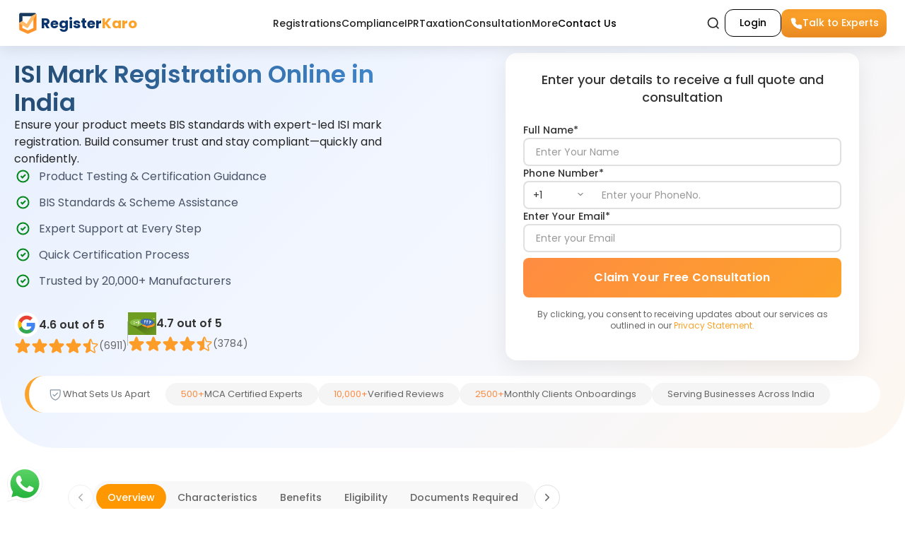

--- FILE ---
content_type: text/html; charset=utf-8
request_url: https://www.registerkaro.in/isi-mark-certification
body_size: 34809
content:
<!DOCTYPE html><html lang="en"><head><meta charSet="utf-8"/><meta name="viewport" content="width=device-width"/><link rel="preload" href="/_next/static/media/rk_color_logo.5b7ee582.svg" as="image" fetchpriority="high"/><title>ISI Mark Registration Online – Procedure, Fees &amp; Documents</title><meta name="description" content="Get ISI mark registration online in India with RegisterKaro. Easy certification process, affordable fees, expert help, and complete document support. Apply today!"/><meta property="og:title" content="ISI Mark Registration Online – Procedure, Fees &amp; Documents"/><meta property="og:description" content="Get ISI mark registration online in India with RegisterKaro. Easy certification process, affordable fees, expert help, and complete document support. Apply today!"/><meta property="og:url" content="https://www.registerkaro.in/isi-mark-certification"/><meta property="og:type" content="website"/><meta property="og:image" content="https://cms.registerkaro.in/wp-content/uploads/2025/06/ISIMar.jpeg"/><meta property="og:site_name" content="RegisterKaro"/><meta name="twitter:card" content="summary_large_image"/><meta name="twitter:image" content="https://cms.registerkaro.in/wp-content/uploads/2025/06/ISIMar.jpeg"/><meta name="twitter:site" content="@registerkaro"/><meta name="twitter:title" content="ISI Mark Registration Online – Procedure, Fees &amp; Documents"/><meta name="twitter:description" content="Get ISI mark registration online in India with RegisterKaro. Easy certification process, affordable fees, expert help, and complete document support. Apply today!"/><meta name="twitter:creator" content="@RegisterKaro"/><meta name="author" content="RegisterKaro"/><link rel="icon" href="/favicon.ico"/><script type="application/ld+json">{"@context":"https://schema.org","@graph":[{"@type":"WebPage","@id":"https://www.registerkaro.in/isi-mark-certification","url":"https://www.registerkaro.in/isi-mark-certification","name":"ISI Mark Registration Online – Procedure, Fees & Documents","datePublished":"2025-06-11T05:40:52","dateModified":"2025-07-14T07:27:52","inLanguage":"en-IN","isPartOf":{"@type":"WebSite","@id":"https://www.registerkaro.in/#website"}},{"@type":"Product","@id":"https://www.registerkaro.in/isi-mark-certification#product","name":"ISI Mark Registration Online – Procedure, Fees & Documents","image":"https://www.registerkaro.in/_next/static/media/Logo.77348f99.png","description":"Get ISI mark registration online in India with RegisterKaro. Easy certification process, affordable fees, expert help, and complete document support. Apply today!","brand":{"@type":"Brand","name":"RegisterKaro"},"aggregateRating":{"@type":"AggregateRating","ratingValue":4.6,"reviewCount":6911,"bestRating":5,"worstRating":1},"review":[{"@type":"Review","author":{"@type":"Person","name":"Amit Kumar"},"reviewRating":{"@type":"Rating","ratingValue":"5","bestRating":"5"},"reviewBody":"Ms Vandana Sharma has done awesome work for me from Registerkaro . She worked late night with me . I appreciate her for these type of effort . Thanks mam","datePublished":"2025-12-15"},{"@type":"Review","author":{"@type":"Person","name":"aravind raj"},"reviewRating":{"@type":"Rating","ratingValue":"5","bestRating":"5"},"reviewBody":"We did startup registeration with their team, it was point to point approach and they were clear in those procedures and their followup is too good...","datePublished":"2025-05-22"},{"@type":"Review","author":{"@type":"Person","name":"yayati"},"reviewRating":{"@type":"Rating","ratingValue":"5","bestRating":"5"},"reviewBody":"I reached out to registerkro for company windup. Would like to give shout out to Astha gupta who was extremly helpful throughout the process. Kudos to you","datePublished":"2025-03-10"},{"@type":"Review","author":{"@type":"Person","name":"Pritam R"},"reviewRating":{"@type":"Rating","ratingValue":"5","bestRating":"5"},"reviewBody":"Pleasant experience to deal with them especially the compliance team. Thanks everyone, separately to ANSHU. Hope they will co-operate in future if needed.","datePublished":"2025-02-24"},{"@type":"Review","author":{"@type":"Person","name":"Sam Note"},"reviewRating":{"@type":"Rating","ratingValue":"5","bestRating":"5"},"reviewBody":"Good experience with Ankush Gupta and Yukta in registering my company. Only trouble is finding the acceptable name for registering. What was very smooth.","datePublished":"2024-10-23"},{"@type":"Review","author":{"@type":"Person","name":"Guru"},"reviewRating":{"@type":"Rating","ratingValue":"5","bestRating":"5"},"reviewBody":"professional work, good team work by the team allocated to us, on time delivery for incorporation of my company, Ankit followed a good workflow throughout","datePublished":"2024-09-21"},{"@type":"Review","author":{"@type":"Person","name":"Riya Singh"},"reviewRating":{"@type":"Rating","ratingValue":"5","bestRating":"5"},"reviewBody":"Register karo demonstrated professionalism and expertise in navigating complex legal and regulatory issues related to our industry. Special thanks Ankit","datePublished":"2024-09-13"},{"@type":"Review","author":{"@type":"Person","name":"vinay kumar"},"reviewRating":{"@type":"Rating","ratingValue":"5","bestRating":"5"},"reviewBody":"Your staff Ankita Matta is a polite person the way of handling the issues was good. I hope in future register karo team handle the issues in a same way","datePublished":"2024-08-01"},{"@type":"Review","author":{"@type":"Person","name":"Jit"},"reviewRating":{"@type":"Rating","ratingValue":"5","bestRating":"5"},"reviewBody":"Register Karo is the best platform to register your company, @kajal chowhan helped me a lot, to make the process smoothly. Thank you team registerkaro","datePublished":"2023-12-13"},{"@type":"Review","author":{"@type":"Person","name":"Vijay Azad"},"reviewRating":{"@type":"Rating","ratingValue":"5","bestRating":"5"},"reviewBody":"Hi It was pleasure to contact you@alka  for company registration  .Happy with the dedication and support during process and working beyond timeline...","datePublished":"2023-09-21"}]},{"@type":"FAQPage","@id":"https://www.registerkaro.in/isi-mark-certification#faq","mainEntity":[{"@type":"Question","name":"What is the ISI mark?","acceptedAnswer":{"@type":"Answer","text":"The ISI mark stands for Indian Standards Institute mark, which is a certification mark indicating that a product meets the quality and safety standards set by the Bureau of Indian Standards (BIS). It is a symbol of reliability and trust for consumers. Products with an ISI mark undergo rigorous testing to ensure they conform to Indian standards.\n"}},{"@type":"Question","name":"How to apply for the ISI mark?","acceptedAnswer":{"@type":"Answer","text":"To apply for the ISI mark, you need to submit an application to the Bureau of Indian Standards (BIS) along with the required documentation and product samples. The BIS will review the application, inspect the manufacturing facility, and conduct tests on the product. After a successful evaluation, the ISI mark is granted.\n"}},{"@type":"Question","name":"How to get the ISI mark registration certificate?","acceptedAnswer":{"@type":"Answer","text":"To obtain the ISI mark registration certificate, an applicant must apply through BIS, provide necessary documents, and undergo factory inspections and product testing. The BIS evaluates the compliance of products and processes with relevant Indian standards. Once all criteria are met, the certificate is issued for the ISI mark.\n"}},{"@type":"Question","name":"What is the validity of the ISI certificate?","acceptedAnswer":{"@type":"Answer","text":"The ISI certificate is typically valid for one year. However, the validity is contingent on continuous compliance with the required standards. Regular inspections by BIS are necessary to renew the certification annually.\n"}},{"@type":"Question","name":"Who can apply for an ISI certificate?","acceptedAnswer":{"@type":"Answer","text":"Manufacturers and producers of products that are listed under the Indian Standards Act can apply for the ISI certificate. The applicant must have a registered manufacturing facility and meet the quality criteria defined by BIS. Only those who meet all these requirements can apply for certification.\n"}},{"@type":"Question","name":"What is the timeline for ISI mark registration in India?","acceptedAnswer":{"@type":"Answer","text":"The timeline for ISI mark registration in India can vary, but it generally takes around 4 to 6 months. This includes the time required for document submission, factory inspection, and product testing. The entire process depends on the complexity of the product and the compliance checks.\n"}},{"@type":"Question","name":"Is an ISI certificate mandatory?","acceptedAnswer":{"@type":"Answer","text":"Yes, for certain products, the ISI certificate is mandatory, especially those related to safety, health, and environmental standards. It ensures that the products meet the necessary quality criteria and safeguards consumer interests. Without this certification, selling certain products in India is illegal.\n"}},{"@type":"Question","name":"How much does ISI Certification cost?","acceptedAnswer":{"@type":"Answer","text":"The cost of ISI certification varies depending on the product and the scope of testing required. It includes application fees, testing charges, and factory inspection costs. Typically, fees range from ₹10,000 to ₹50,000 or more, based on the product type and complexity.\n"}},{"@type":"Question","name":"Which products require a mandatory ISI Mark in India?","acceptedAnswer":{"@type":"Answer","text":"Several product categories require mandatory certification, including cement, electrical appliances, drinking water, LPG cylinders, helmets, steel products, and certain plastic products.\n"}},{"@type":"Question","name":"Can I sell products without an ISI Mark if they're not mandatory items?","acceptedAnswer":{"@type":"Answer","text":"Yes, for non-mandatory items, ISI certification is voluntary. However, having certification can still provide competitive advantages and consumer trust in the marketplace.\n"}},{"@type":"Question","name":"How long does the ISI Mark certification process take?","acceptedAnswer":{"@type":"Answer","text":"The process typically takes 3-6 months, depending on product complexity, test results, and how quickly you provide the required documentation and address any non-conformities.\n"}},{"@type":"Question","name":"What is the difference between ISI Mark and BIS certification?","acceptedAnswer":{"@type":"Answer","text":"ISI Mark is a specific certification scheme under BIS (Bureau of Indian Standards). BIS is the governing body that administers various certification schemes, including ISI Mark, Hallmarking, and CRS.\n"}},{"@type":"Question","name":"Can foreign manufacturers directly apply for an ISI Mark?","acceptedAnswer":{"@type":"Answer","text":"Foreign manufacturers cannot directly obtain the ISI Mark certification. They must either establish a manufacturing unit in India or obtain BIS certification through the Foreign Manufacturers Certification Scheme (FMCS).\n"}},{"@type":"Question","name":"What happens during a factory inspection for ISI Mark certification?","acceptedAnswer":{"@type":"Answer","text":"Inspectors evaluate manufacturing facilities, quality control systems, testing capabilities, record-keeping, raw material quality, and whether production consistently meets relevant standards.\n"}},{"@type":"Question","name":"How much does an ISI Mark certification cost?","acceptedAnswer":{"@type":"Answer","text":"ISI mark fees vary by product category and manufacturer scale, typically including application fees (₹1,000 - ₹5,000), testing charges (₹8,000 - ₹85,000), licensing fees (₹1,000-₹3,000), and marking fees based on production volume.\n"}},{"@type":"Question","name":"Can I use my existing international test reports for ISI Mark certification?","acceptedAnswer":{"@type":"Answer","text":"In most cases, BIS requires testing at their laboratories or recognized Indian laboratories. International test reports may be considered as supplementary information, but are rarely accepted as a substitute.\n"}},{"@type":"Question","name":"What happens if my product fails ISI testing?","acceptedAnswer":{"@type":"Answer","text":"You'll receive a non-conformity report and must address the issues identified before resubmitting samples for testing, which will involve additional testing charges.\n"}},{"@type":"Question","name":" Is ISI Mark certification the same as ISO certification?","acceptedAnswer":{"@type":"Answer","text":"No, ISI Mark certification focuses on product compliance with Indian Standards, while ISO certification relates to management systems and processes within an organization.\n"}},{"@type":"Question","name":"How often do ISI Mark surveillance inspections occur?","acceptedAnswer":{"@type":"Answer","text":"Frequency varies by product risk category, typically ranging from quarterly to bi-annual inspections, with additional surprise checks possible, especially for high-risk products.\n"}},{"@type":"Question","name":"Can ISI Mark certification be transferred if ownership of the company changes?","acceptedAnswer":{"@type":"Answer","text":"Yes, ISI Mark certification can be transferred following a formal application process and verification of continued compliance under new ownership, subject to BIS approval.\n"}},{"@type":"Question","name":"What marking requirements apply after receiving the ISI Mark license?","acceptedAnswer":{"@type":"Answer","text":"Products must display the ISI Mark logo along with the license number and relevant IS number according to specific marking guidelines provided by BIS.\n"}},{"@type":"Question","name":"How do I check if a product has a valid ISI Mark?","acceptedAnswer":{"@type":"Answer","text":"To verify an ISI Mark's authenticity, find the CML (license) number displayed below the logo on the product. You can then confirm its details by entering this number on the official BIS verification portal or by sending it via SMS to the BIS verification service.\n"}},{"@type":"Question","name":"What is the renewal process for the ISI Mark license?","acceptedAnswer":{"@type":"Answer","text":"Renewal requires submitting an application at least 3 months before expiration, paying renewal fees, clearing any outstanding dues, and possibly undergoing a renewal inspection to verify ongoing compliance.\n"}},{"@type":"Question","name":"How do I update my ISI Mark if I modify my product?","acceptedAnswer":{"@type":"Answer","text":"Significant product modifications require reporting to BIS and may necessitate additional testing to maintain certification validity. Minor changes may require notification only.\n"}}]},{"@type":"Service","@id":"https://www.registerkaro.in/isi-mark-certification#service","name":"ISI Mark Registration Online – Procedure, Fees & Documents","serviceType":"Business Registration","provider":{"@type":"Organization","name":"RegisterKaro","url":"https://www.registerkaro.in"},"areaServed":{"@type":"Country","name":"India"}},{"@type":"BreadcrumbList","@id":"https://www.registerkaro.in/isi-mark-certification#breadcrumb","itemListElement":[{"@type":"ListItem","position":1,"name":"Home","item":"https://www.registerkaro.in/"},{"@type":"ListItem","position":2,"name":"ISI Mark Registration Online – Procedure, Fees & Documents","item":"https://www.registerkaro.in/isi-mark-certification"}]}]}</script><link rel="canonical" href="https://www.registerkaro.in/isi-mark-certification"/><link rel="preload" href="/_next/static/media/tick_icon_sole.804b6c9b.svg" as="image" fetchpriority="high"/><link rel="preload" href="/_next/static/media/gReview-copy.31b22fdb.png" as="image" fetchpriority="high"/><link rel="preload" href="/_next/static/media/mouthshut1.1066b88c.png" as="image" fetchpriority="high"/><link rel="preload" href="/_next/static/media/ShieldCheck.a69b2c09.svg" as="image" fetchpriority="high"/><link rel="preload" href="/_next/static/media/rk_logo.b02e9aec.svg" as="image" fetchpriority="high"/><meta name="next-head-count" content="26"/><script src="/clarityTrack.js" async=""></script><meta name="robots" content="max-image-preview:large"/><link rel="preload" href="/_next/static/media/4c285fdca692ea22-s.p.woff2" as="font" type="font/woff2" crossorigin="anonymous" data-next-font="size-adjust"/><link rel="preload" href="/_next/static/media/eafabf029ad39a43-s.p.woff2" as="font" type="font/woff2" crossorigin="anonymous" data-next-font="size-adjust"/><link rel="preload" href="/_next/static/media/0484562807a97172-s.p.woff2" as="font" type="font/woff2" crossorigin="anonymous" data-next-font="size-adjust"/><link rel="preload" href="/_next/static/media/b957ea75a84b6ea7-s.p.woff2" as="font" type="font/woff2" crossorigin="anonymous" data-next-font="size-adjust"/><link rel="preload" href="/_next/static/media/8888a3826f4a3af4-s.p.woff2" as="font" type="font/woff2" crossorigin="anonymous" data-next-font="size-adjust"/><link rel="preload" href="/_next/static/css/35be4c5dda051abf.css" as="style"/><link rel="stylesheet" href="/_next/static/css/35be4c5dda051abf.css" data-n-g=""/><link rel="preload" href="/_next/static/css/49afd0c67b2984ea.css" as="style"/><link rel="stylesheet" href="/_next/static/css/49afd0c67b2984ea.css" data-n-p=""/><link rel="preload" href="/_next/static/css/470cc7277bd59645.css" as="style"/><link rel="stylesheet" href="/_next/static/css/470cc7277bd59645.css" data-n-p=""/><noscript data-n-css=""></noscript><script defer="" nomodule="" src="/_next/static/chunks/polyfills-c67a75d1b6f99dc8.js"></script><script src="/_next/static/chunks/webpack-f9b248e09107b105.js" defer=""></script><script src="/_next/static/chunks/framework-b7fa4bf8e1ae99a1.js" defer=""></script><script src="/_next/static/chunks/main-e70c59b6875dc832.js" defer=""></script><script src="/_next/static/chunks/pages/_app-355a19455f6cdf70.js" defer=""></script><script src="/_next/static/chunks/99121-6c009a58cbd4c69d.js" defer=""></script><script src="/_next/static/chunks/87966-a76218601e1de34c.js" defer=""></script><script src="/_next/static/chunks/87066-4694f265ea310369.js" defer=""></script><script src="/_next/static/chunks/47022-63ad3f260ccf92f5.js" defer=""></script><script src="/_next/static/chunks/46716-ec1303d863398b7b.js" defer=""></script><script src="/_next/static/chunks/25935-6ff1a3f9a12aa14f.js" defer=""></script><script src="/_next/static/chunks/30429-d45942d292ef95dc.js" defer=""></script><script src="/_next/static/chunks/91545-3158f7734fa05875.js" defer=""></script><script src="/_next/static/chunks/80899-26b3f74448dc10b4.js" defer=""></script><script src="/_next/static/chunks/pages/%5Bid%5D-25f492141dffa4d2.js" defer=""></script><script src="/_next/static/VZDRhe4s_BYnAWrKDjQlm/_buildManifest.js" defer=""></script><script src="/_next/static/VZDRhe4s_BYnAWrKDjQlm/_ssgManifest.js" defer=""></script></head><body class="poppins"><div id="__next"><div class="app-container __variable_51684b"><nav class="Header_new-header-navbar__KPaLK Header_solid__WyhuY"><div class="Header_new-header-container__dGnu8"><a href="/" class="Header_new-header-logo-section__0jeim"><img alt="RegisterKaro Logo" title="RegisterKaro Logo" fetchpriority="high" loading="eager" width="28" height="34" decoding="async" data-nimg="1" class="Header_new-header-logo-image__j7h3q" style="color:transparent" src="/_next/static/media/rk_color_logo.5b7ee582.svg"/><div class="Header_new-header-logo-text__CS50H"><span class="Header_new-header-register-text__U1Fft">Register</span><span class="Header_new-header-karo-text__M37x2">Karo</span></div></a><div class="Header_new-header-nav-items__KL_Qz"><div class="Header_new-header-nav-item__hRJXk "><span>Registrations</span></div><div class="Header_new-header-nav-item__hRJXk "><span>Compliance</span></div><div class="Header_new-header-nav-item__hRJXk "><span>IPR</span></div><div class="Header_new-header-nav-item__hRJXk "><span>Taxation</span></div><div class="Header_new-header-nav-item__hRJXk "><span>Consultation</span></div><div class="Header_new-header-nav-item__hRJXk "><span>More</span></div><div><a href="https://www.registerkaro.in/contact-us" class="Header_new-header-nav-item-contact__PdFTP">Contact Us</a></div></div><div class="Header_new-header-right-section__HJVuP"><div class="Header_new-header-search-container__PuHTV"><input type="text" placeholder="Search" class="Header_new-header-search-input__IwaQ9 " value=""/><div><button class="Header_new-header-search-button__8eEHx"><svg width="20" height="20" viewBox="0 0 24 24" fill="none" stroke="currentColor" stroke-width="2"><circle cx="11" cy="11" r="8"></circle><path d="m21 21-4.35-4.35"></path></svg></button></div></div><button style="padding:8px 20px;border:1px solid black;background-color:transparent;border-radius:12px;font-size:14px;font-weight:500;cursor:pointer;transition:all 0.3s ease" class=""><a href="https://portal.registerkaro.in" style="color:black">Login</a></button><div class="Header_new-header-cta-container___7I22"><button class="Header_new-header-cta-button__gbyg5"><div class="Header_new-header-default__DotpL"><svg width="18" height="18" viewBox="0 0 24 24" fill="white" stroke="currentColor" stroke-width="2" stroke-linecap="round" stroke-linejoin="round"><path d="M22 16.92v3a2 2 0 0 1-2.18 2A19.86 19.86 0 0 1 3.09 5.18 2 2 0 0 1 5 3h3a2 2 0 0 1 2 1.72 12.05 12.05 0 0 0 .57 2.57 2 2 0 0 1-.45 2.11l-1.27 1.27a16 16 0 0 0 6.29 6.29l1.27-1.27a2 2 0 0 1 2.11-.45 12.05 12.05 0 0 0 2.57.57A2 2 0 0 1 22 16.92z"></path></svg><span>Talk to Experts</span></div><div class="Header_new-header-phone-number__Eb4JT"><a href="tel:+919211993861" style="color:white">+919211993861</a></div></button></div><button class="Header_new-header-hamburger__9ilBR" aria-label="Open menu"><svg width="24" height="24" fill="none" stroke="currentColor" stroke-width="2"><path d="M4 6h16M4 12h16M4 18h16"></path></svg></button></div></div><div class="Header_new-header-sidebar__JiST1 "><div class="Header_new-header-sidebar-header__53GWX"><div class="Header_new-header-sidebar-brand__mJ5EI"><img alt="RegisterKaro Logo" title="RegisterKaro Logo" fetchpriority="high" loading="eager" width="26" height="26" decoding="async" data-nimg="1" style="color:transparent" src="/_next/static/media/rk_color_logo.5b7ee582.svg"/><span class="Header_new-header-sidebar-logo-text__v3SvO"><span style="color:#0A346C">Register</span><span style="color:#FFA500">Karo</span></span></div><div class="Header_new-header-sidebar-icons__Q_XR0"><svg xmlns="http://www.w3.org/2000/svg" width="25" height="25" viewBox="0 0 24 24" fill="none" stroke="currentColor" stroke-width="2" stroke-linecap="round" stroke-linejoin="round" class="lucide lucide-search" style="cursor:pointer"><circle cx="11" cy="11" r="8"></circle><path d="m21 21-4.3-4.3"></path></svg><button class="Header_new-header-close-btn__Cjyd_" aria-label="Close menu"><svg xmlns="http://www.w3.org/2000/svg" width="20" height="20" viewBox="0 0 24 24" fill="none" stroke="currentColor" stroke-width="2" stroke-linecap="round" stroke-linejoin="round" class="lucide lucide-x"><path d="M18 6 6 18"></path><path d="m6 6 12 12"></path></svg></button></div></div><div class="Header_new-header-sidebar-items__Witui"><div class="Header_new-header-sidebar-item__Fra7r ">Registrations<svg xmlns="http://www.w3.org/2000/svg" width="20" height="20" fill="currentColor" viewBox="0 0 256 256"><rect width="256" height="256" fill="none"></rect><polyline points="96 48 176 128 96 208" fill="none" stroke="currentColor" stroke-linecap="round" stroke-linejoin="round" stroke-width="16"></polyline></svg></div><div class="Header_new-header-sidebar-item__Fra7r ">Compliance<svg xmlns="http://www.w3.org/2000/svg" width="20" height="20" fill="currentColor" viewBox="0 0 256 256"><rect width="256" height="256" fill="none"></rect><polyline points="96 48 176 128 96 208" fill="none" stroke="currentColor" stroke-linecap="round" stroke-linejoin="round" stroke-width="16"></polyline></svg></div><div class="Header_new-header-sidebar-item__Fra7r ">IPR<svg xmlns="http://www.w3.org/2000/svg" width="20" height="20" fill="currentColor" viewBox="0 0 256 256"><rect width="256" height="256" fill="none"></rect><polyline points="96 48 176 128 96 208" fill="none" stroke="currentColor" stroke-linecap="round" stroke-linejoin="round" stroke-width="16"></polyline></svg></div><div class="Header_new-header-sidebar-item__Fra7r ">Taxation<svg xmlns="http://www.w3.org/2000/svg" width="20" height="20" fill="currentColor" viewBox="0 0 256 256"><rect width="256" height="256" fill="none"></rect><polyline points="96 48 176 128 96 208" fill="none" stroke="currentColor" stroke-linecap="round" stroke-linejoin="round" stroke-width="16"></polyline></svg></div><div class="Header_new-header-sidebar-item__Fra7r ">Consultation<svg xmlns="http://www.w3.org/2000/svg" width="20" height="20" fill="currentColor" viewBox="0 0 256 256"><rect width="256" height="256" fill="none"></rect><polyline points="96 48 176 128 96 208" fill="none" stroke="currentColor" stroke-linecap="round" stroke-linejoin="round" stroke-width="16"></polyline></svg></div><div class="Header_new-header-sidebar-item__Fra7r ">More<svg xmlns="http://www.w3.org/2000/svg" width="20" height="20" fill="currentColor" viewBox="0 0 256 256"><rect width="256" height="256" fill="none"></rect><polyline points="96 48 176 128 96 208" fill="none" stroke="currentColor" stroke-linecap="round" stroke-linejoin="round" stroke-width="16"></polyline></svg></div><div style="border-bottom:1px solid #E0E0E0"><a href="https://www.registerkaro.in/contact-us" style="color:black;text-decoration:none;font-size:14px;font-weight:600">Contact Us</a></div></div><div class="Header_new-header-cta-container___7I22"><button class="Header_new-header-cta-button-mobile__fyRV9"><div class="Header_new-header-default__DotpL"><svg width="18" height="18" viewBox="0 0 24 24" fill="white" stroke="currentColor" stroke-width="2" stroke-linecap="round" stroke-linejoin="round"><path d="M22 16.92v3a2 2 0 0 1-2.18 2A19.86 19.86 0 0 1 3.09 5.18 2 2 0 0 1 5 3h3a2 2 0 0 1 2 1.72 12.05 12.05 0 0 0 .57 2.57 2 2 0 0 1-.45 2.11l-1.27 1.27a16 16 0 0 0 6.29 6.29l1.27-1.27a2 2 0 0 1 2.11-.45 12.05 12.05 0 0 0 2.57.57A2 2 0 0 1 22 16.92z"></path></svg><span>Talk to Experts</span></div><div class="Header_new-header-phone-number__Eb4JT"><a href="tel:+919211993861" style="color:white">+919211993861</a></div></button></div></div><div style="display:none" aria-hidden="true"><div><div><div>Company Registration</div><p><a href="https://www.registerkaro.in/company-registration" rel="noopener noreferrer">Company Registration</a></p><p><a href="https://www.registerkaro.in/private-limited-company-registration" rel="noopener noreferrer">Private Limited Company Registration</a></p><p><a href="https://www.registerkaro.in/llp-registration" rel="noopener noreferrer">LLP registration</a></p><p><a href="https://www.registerkaro.in/public-limited-company-registration" rel="noopener noreferrer">Public Limited Company Registration</a></p><p><a href="https://www.registerkaro.in/partnership-firm-registration" rel="noopener noreferrer">Partnership Firm Registration</a></p><p><a href="https://www.registerkaro.in/ngo-registration" rel="noopener noreferrer">NGO Registration</a></p><p><a href="https://www.registerkaro.in/trust-registration" rel="noopener noreferrer">Trust Registration</a></p><p><a href="https://www.registerkaro.in/sole-proprietorship-registration" rel="noopener noreferrer">Sole Proprietorship Registration</a></p><p><a href="https://www.registerkaro.in/one-person-company" rel="noopener noreferrer">OPC Registration</a></p><p><a href="https://www.registerkaro.in/society-registration" rel="noopener noreferrer">Society Registration</a></p><p><a href="https://www.registerkaro.in/startup-india-registration" rel="noopener noreferrer">Startup India Registration</a></p><p><a href="https://www.registerkaro.in/startup-registration" rel="noopener noreferrer">Startup Registration</a></p><p><a href="https://www.registerkaro.in/virtual-office" rel="noopener noreferrer">Virtual Office</a></p><p><a href="https://www.registerkaro.in/nidhi-company-registration" rel="noopener noreferrer">Nidhi Company Registration</a></p><p><a href="https://www.registerkaro.in/microfinance-company-registration" rel="noopener noreferrer">Microfinance Company Registration</a></p><p><a href="https://www.registerkaro.in/producer-company-registration" rel="noopener noreferrer">Producer Company Registration</a></p><p><a href="https://www.registerkaro.in/wordmark-registration" rel="noopener noreferrer">Wordmark Registration</a></p><p><a href="https://www.registerkaro.in/psara-license" rel="noopener noreferrer">PSARA License</a></p><p><a href="https://www.registerkaro.in/iec-registration" rel="noopener noreferrer">IEC Registration/import export code registration</a></p><p><a href="https://www.registerkaro.in/digital-signature-certificate" rel="noopener noreferrer">Digital Signature Certificate</a></p><p><a href="https://www.registerkaro.in/class-3-digital-signature-certificate" rel="noopener noreferrer">Class 3 Digital Signature Certificate</a></p><p><a href="https://www.registerkaro.in/indian-subsidiary-registration" rel="noopener noreferrer">Indian Subsidiary Registration</a></p><p><a href="https://www.registerkaro.in/small-scale-industries-registration" rel="noopener noreferrer">Small Scale Industries Registration</a></p><p><a href="https://www.registerkaro.in/foreign-subsidiary-company-registration" rel="noopener noreferrer">Foreign Subsidiary Company Registration</a></p><p><a href="https://www.registerkaro.in/foreign-company-registration-india" rel="noopener noreferrer">Foreign Company Registration</a></p><p><a href="https://www.registerkaro.in/barcode-registration" rel="noopener noreferrer">Barcode Registration</a></p></div><div><div>Government Registration</div><p><a href="https://www.registerkaro.in/drug-license" rel="noopener noreferrer">Drug License</a></p><p><a href="https://www.registerkaro.in/liquor-license" rel="noopener noreferrer">Liquor License</a></p><p><a href="https://www.registerkaro.in/iso-certification" rel="noopener noreferrer">ISO Registration</a></p><p><a href="https://www.registerkaro.in/ayush-license" rel="noopener noreferrer">Ayush License</a></p><p><a href="https://www.registerkaro.in/fieo-registration" rel="noopener noreferrer">FIEO Registration</a></p><p><a href="https://www.registerkaro.in/medical-device-registration" rel="noopener noreferrer">Medical Device Registration</a></p><p><a href="https://www.registerkaro.in/isi-mark-certification" rel="noopener noreferrer">ISI Mark Certification</a></p><p><a href="https://www.registerkaro.in/professional-tax-registration" rel="noopener noreferrer">Professional Tax Registration</a></p><p><a href="https://www.registerkaro.in/ptec-registration" rel="noopener noreferrer">PTEC Registration</a></p><p><a href="https://www.registerkaro.in/rcmc-registration" rel="noopener noreferrer">RCMC Registration</a></p><p><a href="https://www.registerkaro.in/factory-license" rel="noopener noreferrer">Factory License</a></p><p><a href="https://www.registerkaro.in/icegate-registration" rel="noopener noreferrer">ICEGATE Registration</a></p><p><a href="https://www.registerkaro.in/petrol-pump-license" rel="noopener noreferrer">Petrol Pump License</a></p><p><a href="https://www.registerkaro.in/network-license" rel="noopener noreferrer">Network License</a></p><p><a href="https://www.registerkaro.in/tec-certificate-registration" rel="noopener noreferrer">TEC Certification</a></p><p><a href="https://www.registerkaro.in/spice-plus-form" rel="noopener noreferrer">SPICe+ Form</a></p><p><a href="https://www.registerkaro.in/issn-number-registration" rel="noopener noreferrer">ISSN Number</a></p><p><a href="https://www.registerkaro.in/iso-22000-certification" rel="noopener noreferrer">ISO 22000 FSMS Certification</a></p><p><a href="https://www.registerkaro.in/iso-50001-certification" rel="noopener noreferrer">ISO 50001 Certification​</a></p><p><a href="https://www.registerkaro.in/iso-31000-certification" rel="noopener noreferrer">ISO 31000 Certification</a></p><p><a href="https://www.registerkaro.in/iso-9001-certification" rel="noopener noreferrer">ISO 9001 Certification</a></p><p><a href="https://www.registerkaro.in/iso-27001-certification" rel="noopener noreferrer">ISO 27001 Certification​</a></p><p><a href="https://www.registerkaro.in/iso-14001-certification" rel="noopener noreferrer">ISO 14001 Certification​</a></p><p><a href="https://www.registerkaro.in/duns-number-registration" rel="noopener noreferrer">DUNS Number</a></p><p><a href="https://www.registerkaro.in/geographical-indication-registration" rel="noopener noreferrer">Geographical Indication Registration</a></p><p><a href="https://www.registerkaro.in/gmp-certification" rel="noopener noreferrer">GMP Certification</a></p><p><a href="https://www.registerkaro.in/isbn-registration" rel="noopener noreferrer">ISBN Number Registration</a></p><p><a href="https://www.registerkaro.in/tobacco-license" rel="noopener noreferrer">Tobacco License Registration</a></p></div><div><div>FSSAI Registration</div><p><a href="https://www.registerkaro.in/fssai-registration" rel="noopener noreferrer">FSSAI Registration</a></p><p><a href="https://www.registerkaro.in/fssai-central-license" rel="noopener noreferrer">FSSAI Central License</a></p><p><a href="https://www.registerkaro.in/state-fssai-license-registration" rel="noopener noreferrer">FSSAI State License</a></p><p><a href="https://www.registerkaro.in/fssai-product-approval" rel="noopener noreferrer">FSSAI Product Approval</a></p><p><a href="https://www.registerkaro.in/fssai-license-renewal" rel="noopener noreferrer">FSSAI License Renewal</a></p><p><a href="https://www.registerkaro.in/halal-certification" rel="noopener noreferrer">Halal Certification</a></p></div><div><div>Trade License</div><p><a href="https://www.registerkaro.in/trade-license" rel="noopener noreferrer">Trade License</a></p><p><a href="https://www.registerkaro.in/gumasta-license" rel="noopener noreferrer">Gumasta License</a></p></div><div><div>Business Certifications</div><p><a href="https://www.registerkaro.in/rera-registration" rel="noopener noreferrer">RERA Registration</a></p><p><a href="https://www.registerkaro.in/nsic-registration" rel="noopener noreferrer">NSIC Registration</a></p><p><a href="https://www.registerkaro.in/petroleum-and-explosive-safety-organisation" rel="noopener noreferrer">PESO Certificate</a></p><p><a href="https://www.registerkaro.in/hallmark-registration" rel="noopener noreferrer">Hallmark registration</a></p><p><a href="https://www.registerkaro.in/rubber-board-registration" rel="noopener noreferrer">Rubber Board Registration</a></p><p><a href="https://www.registerkaro.in/ijcepa-certification" rel="noopener noreferrer">IJCEPA Certificate</a></p><p><a href="https://www.registerkaro.in/fpo-mark-certification" rel="noopener noreferrer">FPO Mark Certification</a></p><p><a href="https://www.registerkaro.in/spice-board-registration" rel="noopener noreferrer">Spice Board Registration</a></p><p><a href="https://www.registerkaro.in/bee-registration" rel="noopener noreferrer">BEE Registration</a></p><p><a href="https://www.registerkaro.in/make-in-india-certificate" rel="noopener noreferrer">Make In India Certificate</a></p><p><a href="https://www.registerkaro.in/zed-certification" rel="noopener noreferrer">ZED Certification</a></p><p><a href="https://www.registerkaro.in/nsdc-registration" rel="noopener noreferrer">NSDC Registration</a></p><p><a href="https://www.registerkaro.in/ngo-project-report" rel="noopener noreferrer">NGO Project Report</a></p><p><a href="https://www.registerkaro.in/cmmi-certification" rel="noopener noreferrer">CMMI Certification</a></p><p><a href="https://www.registerkaro.in/apeda-registration" rel="noopener noreferrer">APEDA Registration</a></p><p><a href="https://www.registerkaro.in/texprocil-registration" rel="noopener noreferrer">TEXPROCIL Registration</a></p><p><a href="https://www.registerkaro.in/certificate-of-good-standing" rel="noopener noreferrer">Certificate of Good Standing</a></p><p><a href="https://www.registerkaro.in/ce-certification" rel="noopener noreferrer">CE Certification</a></p></div><div><div>Business License</div><p><a href="https://www.registerkaro.in/rni-registration" rel="noopener noreferrer">RNI Registration</a></p><p><a href="https://www.registerkaro.in/cdsco-registration" rel="noopener noreferrer">CDSCO Registration</a></p><p><a href="https://www.registerkaro.in/ad-code-registration" rel="noopener noreferrer">AD Code Registration</a></p><p><a href="https://www.registerkaro.in/gsp-registration" rel="noopener noreferrer">GSP Registration</a></p><p><a href="https://www.registerkaro.in/safta-license" rel="noopener noreferrer">SAFTA License</a></p><p><a href="https://www.registerkaro.in/wpc-certificate" rel="noopener noreferrer">WPC Certificate</a></p><p><a href="https://www.registerkaro.in/mstc-registration" rel="noopener noreferrer">MSTC License Registration</a></p><p><a href="https://www.registerkaro.in/agmark-license-registration" rel="noopener noreferrer">AGMARK License</a></p></div><div><div>BIS Registration</div><p><a href="https://www.registerkaro.in/bis-certification" rel="noopener noreferrer">BIS Certification</a></p><p><a href="https://www.registerkaro.in/bis-certification-for-power-banks" rel="noopener noreferrer">BIS Certification for Power Banks</a></p><p><a href="https://www.registerkaro.in/bis-fmcs-certification" rel="noopener noreferrer">BIS FMCS Certification</a></p><p><a href="https://www.registerkaro.in/bis-certification-for-toys" rel="noopener noreferrer">BIS Certification for Toys</a></p></div><div><div>NGO</div><p><a href="https://www.registerkaro.in/section-8-company-registration" rel="noopener noreferrer">Section 8 Company Registration</a></p><p><a href="https://www.registerkaro.in/section-8-microfinance-company-registration" rel="noopener noreferrer">Section 8 Microfinance Company Registration</a></p><p><a href="https://www.registerkaro.in/darpan-registration" rel="noopener noreferrer">Darpan Registration</a></p><p><a href="https://www.registerkaro.in/12a-80g-registration" rel="noopener noreferrer">12A and 80G Registration</a></p><p><a href="https://www.registerkaro.in/fcra-registration" rel="noopener noreferrer">FCRA Registration</a></p><p><a href="https://www.registerkaro.in/ngo-accounting" rel="noopener noreferrer">NGO Accounting</a></p></div><div><div>International Business Setup</div><p><a href="https://www.registerkaro.in/dubai-company-registration" rel="noopener noreferrer">Company Registration in Dubai</a></p><p><a href="https://www.registerkaro.in/uk-company-registration" rel="noopener noreferrer">UK Company Registration</a></p><p><a href="https://www.registerkaro.in/singapore-company-registration" rel="noopener noreferrer">Singapore Company Registration</a></p><p><a href="https://www.registerkaro.in/usa-company-registration" rel="noopener noreferrer">USA Company Registration</a></p><p><a href="https://www.registerkaro.in/canada-company-registration" rel="noopener noreferrer">Canada Company Registration</a></p><p><a href="https://www.registerkaro.in/oman-company-registration" rel="noopener noreferrer">Oman Company Registration</a></p><p><a href="https://www.registerkaro.in/malaysia-company-registration" rel="noopener noreferrer">Malaysia Company Registration</a></p><p><a href="https://www.registerkaro.in/company-registration-in-australia" rel="noopener noreferrer">Australia Company Registration</a></p><p><a href="https://www.registerkaro.in/thailand-company-registration" rel="noopener noreferrer">Thailand Company Registration</a></p><p><a href="https://www.registerkaro.in/hong-kong-company-registration" rel="noopener noreferrer">Hong Kong Company Registration</a></p><p><a href="https://www.registerkaro.in/indonesia-company-registration" rel="noopener noreferrer">Indonesia Company Registration</a></p><p><a href="https://www.registerkaro.in/qatar-company-registration" rel="noopener noreferrer">Qatar Company Registration</a></p><p><a href="https://www.registerkaro.in/italy-company-registration" rel="noopener noreferrer">Italy Company Registration</a></p><p><a href="https://www.registerkaro.in/sweden-company-registration" rel="noopener noreferrer">Sweden Company Registration</a></p><p><a href="https://www.registerkaro.in/ireland-company-registration" rel="noopener noreferrer">Ireland Company Registration</a></p><p><a href="https://www.registerkaro.in/netherlands-company-registration" rel="noopener noreferrer">Netherlands Company Registration</a></p><p><a href="https://www.registerkaro.in/mauritius-company-registration" rel="noopener noreferrer">Mauritius Company Registration</a></p><p><a href="https://www.registerkaro.in/saudi-arabia-company-registration" rel="noopener noreferrer">Saudi Arabia Company Registration</a></p><p><a href="https://www.registerkaro.in/france-company-registration" rel="noopener noreferrer">France Company Registration</a></p><p><a href="https://www.registerkaro.in/germany-company-registration" rel="noopener noreferrer">Germany Company Registration</a></p><p><a href="https://www.registerkaro.in/british-virgin-island-company-registration" rel="noopener noreferrer">British Virgin Islands Registration</a></p><p><a href="https://www.registerkaro.in/new-zealand-company-registration" rel="noopener noreferrer">New Zealand Company Registration</a></p><p><a href="https://www.registerkaro.in/dubai-free-zone-company-registration" rel="noopener noreferrer">Dubai Free Zone Company Registration</a></p></div><div><div>Labor Law</div><p><a href="https://www.registerkaro.in/sa8000-certification" rel="noopener noreferrer">SA8000 Certification</a></p></div><div><div>Other Services</div><p><a href="https://www.registerkaro.in/virtual-cfo-services" rel="noopener noreferrer">Virtual CFO Services</a></p><p><a href="https://www.registerkaro.in/tea-board-registration" rel="noopener noreferrer">Tea Board Registration</a></p><p><a href="https://www.registerkaro.in/insurance-repository-registration-services" rel="noopener noreferrer">Insurance Repository Registration Services</a></p><p><a href="https://www.registerkaro.in/sepc-license" rel="noopener noreferrer">SEPC License</a></p><p><a href="https://www.registerkaro.in/gjepc-registration" rel="noopener noreferrer">GJEPC Registration</a></p><p><a href="https://www.registerkaro.in/isp-license-registration" rel="noopener noreferrer">ISP Registration</a></p></div></div><div><div><div>Company Compliance</div><p><a href="https://www.registerkaro.in/msme-registration-online" rel="noopener noreferrer">MSME Registration</a></p><p><a href="https://www.registerkaro.in/epf-registration" rel="noopener noreferrer">EPF Registration</a></p><p><a href="https://www.registerkaro.in/shop-and-establishment-act-registration" rel="noopener noreferrer">Shop &amp; Establishment Registration</a></p></div><div><div>Annual Compliance</div><p><a href="https://www.registerkaro.in/llp-compliance" rel="noopener noreferrer">LLP Annual Compliance</a></p><p><a href="https://www.registerkaro.in/private-limited-company-compliance" rel="noopener noreferrer">Annual Compliance for Private Limited Company</a></p><p><a href="https://www.registerkaro.in/outsource-bookkeeping-services" rel="noopener noreferrer">Outsource Bookkeeping Services</a></p><p><a href="https://www.registerkaro.in/book-keeping-and-accounting-services" rel="noopener noreferrer">Book Keeping and Accounting Services</a></p><p><a href="https://www.registerkaro.in/nidhi-company-compliance" rel="noopener noreferrer">Nidhi Company Compliance</a></p><p><a href="https://www.registerkaro.in/change-llp-agreement" rel="noopener noreferrer">Change in LLP Agreement</a></p><p><a href="https://www.registerkaro.in/form-adt-1-filing" rel="noopener noreferrer">Appointment of Auditor</a></p><p><a href="https://www.registerkaro.in/ngo-compliance" rel="noopener noreferrer">NGO Compliance</a></p><p><a href="https://www.registerkaro.in/society-annual-compliance" rel="noopener noreferrer">Annual Compliance for Society</a></p><p><a href="https://www.registerkaro.in/compliance-for-partnership-firm" rel="noopener noreferrer">Annual Compliance for Partnership Firm</a></p><p><a href="https://www.registerkaro.in/form-inc-20a-filing" rel="noopener noreferrer">Form INC-20A</a></p><p><a href="https://www.registerkaro.in/trust-annual-compliance" rel="noopener noreferrer">Trust Annual Compliance</a></p><p><a href="https://www.registerkaro.in/partnership-firm-tax-return-filing" rel="noopener noreferrer">Partnership Firm Tax Return Filing</a></p></div><div><div>MCA Services</div><p><a href="https://www.registerkaro.in/change-pvt-ltd-company-name" rel="noopener noreferrer">Change Pvt Ltd Company Name</a></p><p><a href="https://www.registerkaro.in/close-private-limited-company" rel="noopener noreferrer">Close Private Limited Company</a></p><p><a href="https://www.registerkaro.in/change-your-registered-office" rel="noopener noreferrer">Change in Registered Office</a></p><p><a href="https://www.registerkaro.in/change-in-object-clause" rel="noopener noreferrer">Change in Object Clause</a></p><p><a href="https://www.registerkaro.in/revival-of-struck-off-companies" rel="noopener noreferrer">Revival of Struck Off Companies</a></p><p><a href="https://www.registerkaro.in/change-in-director" rel="noopener noreferrer">Change in Director</a></p><p><a href="https://www.registerkaro.in/add-designated-partner" rel="noopener noreferrer">Add Designated Partner</a></p><p><a href="https://www.registerkaro.in/dir-3-ekyc" rel="noopener noreferrer">DIR-3 KYC for Directors</a></p><p><a href="https://www.registerkaro.in/strike-off-section-8-company" rel="noopener noreferrer">Strike off Section 8 Companies</a></p></div><div><div>Event based compliance</div><p><a href="https://www.registerkaro.in/winding-up-of-a-company" rel="noopener noreferrer">Winding Up of a Company</a></p><p><a href="https://www.registerkaro.in/appointment-of-managing-director" rel="noopener noreferrer">Director appointment</a></p><p><a href="https://www.registerkaro.in/increase-authorized-capital" rel="noopener noreferrer">Increase Authorized Capital</a></p><p><a href="https://www.registerkaro.in/removal-of-a-director" rel="noopener noreferrer">Removal of Director</a></p><p><a href="https://www.registerkaro.in/change-of-auditor" rel="noopener noreferrer">Change of Auditor</a></p><p><a href="https://www.registerkaro.in/issue-of-shares" rel="noopener noreferrer">Issue of Shares</a></p><p><a href="https://www.registerkaro.in/share-transfer" rel="noopener noreferrer">Transfer of Shares</a></p></div><div><div>Convert Your Business</div><p><a href="https://www.registerkaro.in/conversion-of-partnership-to-llp" rel="noopener noreferrer">Convert Partnership Into LLP Company</a></p></div></div><div><div><div>Trademark Registration</div><p><a href="https://www.registerkaro.in/trademark-registration" rel="noopener noreferrer">Trademark Registration</a></p><p><a href="https://www.registerkaro.in/trademark-renewal" rel="noopener noreferrer">Trademark Renewal</a></p><p><a href="https://www.registerkaro.in/trademark-objection" rel="noopener noreferrer">Trademark Objection</a></p><p><a href="https://www.registerkaro.in/trademark-opposition" rel="noopener noreferrer">Trademark Opposition</a></p><p><a href="https://www.registerkaro.in/international-trademark-registration" rel="noopener noreferrer">International Trademark Registration</a></p><p><a href="https://www.registerkaro.in/trademark-rectification" rel="noopener noreferrer">Trademark Rectifcation</a></p><p><a href="https://www.registerkaro.in/trademark-registration-for-e-commerce" rel="noopener noreferrer">Trademark Registration for E-commerce</a></p><p><a href="https://www.registerkaro.in/trademark-hearing" rel="noopener noreferrer">Trademark Hearing</a></p><p><a href="https://www.registerkaro.in/response-to-trademark-objection" rel="noopener noreferrer">Response to Trademark Objection</a></p><p><a href="https://www.registerkaro.in/trademark-infringement" rel="noopener noreferrer">Trademark Infringement</a></p><p><a href="https://www.registerkaro.in/trademark-assignment" rel="noopener noreferrer">Trademark Assignment</a></p></div><div><div>Copyright Registration</div><p><a href="https://www.registerkaro.in/copyright-registration" rel="noopener noreferrer">Copyright Registration</a></p></div><div><div>Patent Registration</div><p><a href="https://www.registerkaro.in/patent-registration" rel="noopener noreferrer">Patent Registration</a></p></div><div><div>Design Registration</div><p><a href="https://www.registerkaro.in/design-registration" rel="noopener noreferrer">Design Registration</a></p></div><div><div>Intellectual Property Dispute</div><p><a href="https://www.registerkaro.in/intellectual-property-disputes" rel="noopener noreferrer">Intellectual Property Dispute</a></p></div></div><div><div><div>Income Tax</div><p><a href="https://www.registerkaro.in/income-tax-filing-online" rel="noopener noreferrer">Income Tax Return Filing</a></p><p><a href="https://www.registerkaro.in/tds-return-filing" rel="noopener noreferrer">Tds Return Filing</a></p><p><a href="https://www.registerkaro.in/pf-return" rel="noopener noreferrer">PF Return</a></p><p><a href="https://www.registerkaro.in/itr2-form-filing" rel="noopener noreferrer">ITR 2 Form Filing</a></p><p><a href="https://www.registerkaro.in/itr7-form-filing" rel="noopener noreferrer">ITR 7 Form Filing</a></p><p><a href="https://www.registerkaro.in/itr1-form-filing" rel="noopener noreferrer">ITR 1 Form Filing</a></p><p><a href="https://www.registerkaro.in/section-80-iac-tax-exemption" rel="noopener noreferrer">80-IAC Tax Exemption for Startups</a></p></div><div><div>Good &amp; Service Tax</div><p><a href="https://www.registerkaro.in/gst-registration" rel="noopener noreferrer">GST Registration</a></p><p><a href="https://www.registerkaro.in/gst-returns" rel="noopener noreferrer">GST Return Filing</a></p><p><a href="https://www.registerkaro.in/gstr9-filings" rel="noopener noreferrer">GSTR9 Return</a></p><p><a href="https://www.registerkaro.in/gst-cancellation-and-revocation" rel="noopener noreferrer">Cancel GST Registration</a></p><p><a href="https://www.registerkaro.in/virtual-place-of-business-registration" rel="noopener noreferrer">Virtual Place of Business in GST</a></p><p><a href="https://www.registerkaro.in/additional-place-of-business-in-gst" rel="noopener noreferrer">Additional Place of Business in GST</a></p><p><a href="https://www.registerkaro.in/gst-registration-for-ecommerce-sellers" rel="noopener noreferrer">GST Registration for E-commerce</a></p><p><a href="https://www.registerkaro.in/gst-return-filing-for-ecommerce" rel="noopener noreferrer">GST Return Filing for E-commerce</a></p><p><a href="https://www.registerkaro.in/input-tax-credit-under-gst" rel="noopener noreferrer">Input Tax Credit</a></p><p><a href="https://www.registerkaro.in/gst-e-invoice" rel="noopener noreferrer">GST E-Invoice</a></p><p><a href="https://www.registerkaro.in/eway-bill-registration" rel="noopener noreferrer">E-Way Bill Registration</a></p></div></div><div><div><div>CA Services</div><p><a href="https://www.registerkaro.in/online-chartered-accountant-services" rel="noopener noreferrer">Online Chartered Accountant Services</a></p><p><a href="https://www.registerkaro.in/mergers-and-acquisitions" rel="noopener noreferrer">Mergers and Acquisitions</a></p><p><a href="https://www.registerkaro.in/financial-consultancy-services" rel="noopener noreferrer">Financial Consultancy Services</a></p><p><a href="https://www.registerkaro.in/financial-modeling-for-startups" rel="noopener noreferrer">Financial Modeling for Startups</a></p></div><div><div>Business Consultants</div><p><a href="https://www.registerkaro.in/payment-gateway-aggregator-solutions" rel="noopener noreferrer">Payment Gateway Aggregator Solutions</a></p><p><a href="https://www.registerkaro.in/startup-planning" rel="noopener noreferrer">Startup Planning</a></p><p><a href="https://www.registerkaro.in/csr-registration" rel="noopener noreferrer">CSR Registration</a></p><p><a href="https://www.registerkaro.in/pitch-deck-for-start-ups" rel="noopener noreferrer">Pitch Deck for Start-ups</a></p></div><div><div>Lawyer &amp; Expert</div><p><a href="https://www.registerkaro.in/consumer-complaint" rel="noopener noreferrer">Consumer Complaint</a></p><p><a href="https://www.registerkaro.in/cheque-bounce-notice" rel="noopener noreferrer">Cheque Bounce Notice</a></p></div></div><div><div><div>Environmental</div><p><a href="https://www.registerkaro.in/consent-to-establish" rel="noopener noreferrer">Consent to Establish</a></p><p><a href="https://www.registerkaro.in/due-diligence" rel="noopener noreferrer">Environmental Due Diligence Services</a></p><p><a href="https://www.registerkaro.in/epr-registration" rel="noopener noreferrer">EPR Registration</a></p><p><a href="https://www.registerkaro.in/environmental-auditing" rel="noopener noreferrer">Environmental Auditing</a></p><p><a href="https://www.registerkaro.in/plastic-waste-authorization" rel="noopener noreferrer">Plastic Waste Authorization</a></p><p><a href="https://www.registerkaro.in/epr-authorization-for-e-waste" rel="noopener noreferrer">EPR Authorization for E-Waste</a></p><p><a href="https://www.registerkaro.in/environmental-impact-assessment" rel="noopener noreferrer">Environmental Impact Assessment (EIA)</a></p><p><a href="https://www.registerkaro.in/rohs-certification" rel="noopener noreferrer">ROHS Certification</a></p><p><a href="https://www.registerkaro.in/environmental-management-plan-report" rel="noopener noreferrer">Environmental Management Plan Report</a></p></div><div><div>Agreement and Contracts</div><p><a href="https://www.registerkaro.in/memorandum-of-understanding-mou" rel="noopener noreferrer">Memorandum of Understanding (MOU)</a></p><p><a href="https://www.registerkaro.in/joint-venture-agreement" rel="noopener noreferrer">Joint Venture Agreement</a></p><p><a href="https://www.registerkaro.in/franchise-agreement" rel="noopener noreferrer">Franchise Agreement</a></p><p><a href="https://www.registerkaro.in/shareholders-agreement" rel="noopener noreferrer">Shareholder&#x27;s Agreement</a></p><p><a href="https://www.registerkaro.in/founders-agreement" rel="noopener noreferrer">Founders Agreement</a></p><p><a href="https://www.registerkaro.in/legal-heir-certificate" rel="noopener noreferrer">Legal Heir Certificate</a></p><p><a href="https://www.registerkaro.in/sale-deed" rel="noopener noreferrer">Sale Deed</a></p><p><a href="https://www.registerkaro.in/terms-of-use-agreement" rel="noopener noreferrer">Terms of Use Agreement</a></p><p><a href="https://www.registerkaro.in/master-service-agreement" rel="noopener noreferrer">Master Service Agreement</a></p><p><a href="https://www.registerkaro.in/succession-certificate" rel="noopener noreferrer">Succession Certificate</a></p><p><a href="https://www.registerkaro.in/gift-deed-registration" rel="noopener noreferrer">Gift Deed</a></p><p><a href="https://www.registerkaro.in/relinquishment-deed" rel="noopener noreferrer">Relinquishment Deed</a></p><p><a href="https://www.registerkaro.in/transfer-pricing-agreement" rel="noopener noreferrer">Transfer Pricing Agreement</a></p><p><a href="https://www.registerkaro.in/non-disclosure-agreement" rel="noopener noreferrer">Non-Disclosure Agreement (NDA)</a></p><p><a href="https://www.registerkaro.in/share-purchase-agreement" rel="noopener noreferrer">Share Purchase Agreement</a></p><p><a href="https://www.registerkaro.in/service-level-agreement" rel="noopener noreferrer">Service Level Agreement</a></p><p><a href="https://www.registerkaro.in/probate-of-will" rel="noopener noreferrer">Probate of Will</a></p><p><a href="https://www.registerkaro.in/noc-from-fire-department" rel="noopener noreferrer">Fire Department NOC</a></p><p><a href="https://www.registerkaro.in/non-compete-agreement" rel="noopener noreferrer">Non-Compete Agreement</a></p></div><div><div>Tools &amp; Calculators</div><p><a href="https://www.registerkaro.in/nic-code" rel="noopener noreferrer">NIC Code</a></p><p><a href="https://www.registerkaro.in/company-name-check" rel="noopener noreferrer">Company Name Check</a></p><p><a href="https://www.registerkaro.in/company-details" rel="noopener noreferrer">Search Registered Company Details</a></p><p><a href="https://www.registerkaro.in/trademark-search" rel="noopener noreferrer">Trademark Search</a></p><p><a href="https://www.registerkaro.in/trademark-details" rel="noopener noreferrer">Trademark Registration Details</a></p><p><a href="https://www.registerkaro.in/tools-calculators/trademark-class-search" rel="noopener noreferrer">Trademark Class Search</a></p><p><a href="https://www.registerkaro.in/tools-calculators/8th-pay-commission-salary-calculator" rel="noopener noreferrer">8th Pay Commission Salary Calculator</a></p><p><a href="https://www.registerkaro.in/tools-calculators/sip-calculator" rel="noopener noreferrer">SIP Calculator</a></p><p><a href="https://www.registerkaro.in/tools-calculators/step-up-sip-calculator" rel="noopener noreferrer">Step Up SIP Calculator</a></p><p><a href="https://www.registerkaro.in/tools-calculators/hdfc-home-loan-emi-calculator" rel="noopener noreferrer">HDFC Home Loan EMI Calculator</a></p><p><a href="https://www.registerkaro.in/tools-calculators/gst-calculator" rel="noopener noreferrer">GST Calculator</a></p></div><div><div>Resources</div><p><a href="https://www.registerkaro.in/blog" rel="noopener noreferrer">Blog</a></p><p><a href="https://www.registerkaro.in/guides" rel="noopener noreferrer">Guides</a></p></div><div><div>Regulatory</div><p><a href="https://www.registerkaro.in/nbfc-registration" rel="noopener noreferrer">NBFC Registration</a></p><p><a href="https://www.registerkaro.in/nbfc-compliances" rel="noopener noreferrer">NBFC Compliance</a></p><p><a href="https://www.registerkaro.in/payment-bank-license" rel="noopener noreferrer">Payment Bank License</a></p><p><a href="https://www.registerkaro.in/payment-gateway-licence" rel="noopener noreferrer">Payment Gateway License</a></p><p><a href="https://www.registerkaro.in/legal-notice-for-defamation" rel="noopener noreferrer">Legal Notice for Defamation</a></p><p><a href="https://www.registerkaro.in/legal-notice" rel="noopener noreferrer">Legal Notice</a></p></div><div><div>Get to Know Us</div><p><a href="https://www.registerkaro.in/about-us" rel="noopener noreferrer">About Us</a></p><p><a href="https://www.registerkaro.in/contact-us" rel="noopener noreferrer">Contact Us</a></p><p><a href="https://www.registerkaro.in/reviews" rel="noopener noreferrer">Reviews</a></p></div><div><div>Partnership</div><p><a href="https://www.registerkaro.in/partnership" rel="noopener noreferrer"> Explore partnerships</a></p></div></div></div></nav><main><div class="cms-service-container"><div class="cms_service_banner "><div class="cms_service_banner__container"><div class="cms_service_banner__content"><div class="cms_service_banner__content-first-div"><h1 class="cms_service_banner__title">ISI Mark Registration Online in India</h1><p class="cms_service_banner__subtitle">Ensure your product meets BIS standards with expert-led ISI mark registration. Build consumer trust and stay compliant—quickly and confidently.</p><div class="cms_service_banner__features"><div class="cms_service_banner__feature"><img alt="check" title="check" fetchpriority="high" loading="eager" width="24" height="24" decoding="async" data-nimg="1" class="cms_service_banner__checkmark" style="color:transparent" src="/_next/static/media/tick_icon_sole.804b6c9b.svg"/><span>Product Testing & Certification Guidance</span></div><div class="cms_service_banner__feature"><img alt="check" title="check" fetchpriority="high" loading="eager" width="24" height="24" decoding="async" data-nimg="1" class="cms_service_banner__checkmark" style="color:transparent" src="/_next/static/media/tick_icon_sole.804b6c9b.svg"/><span>BIS Standards & Scheme Assistance</span></div><div class="cms_service_banner__feature"><img alt="check" title="check" fetchpriority="high" loading="eager" width="24" height="24" decoding="async" data-nimg="1" class="cms_service_banner__checkmark" style="color:transparent" src="/_next/static/media/tick_icon_sole.804b6c9b.svg"/><span>Expert Support at Every Step</span></div><div class="cms_service_banner__feature"><img alt="check" title="check" fetchpriority="high" loading="eager" width="24" height="24" decoding="async" data-nimg="1" class="cms_service_banner__checkmark" style="color:transparent" src="/_next/static/media/tick_icon_sole.804b6c9b.svg"/><span>Quick Certification Process</span></div><div class="cms_service_banner__feature"><img alt="check" title="check" fetchpriority="high" loading="eager" width="24" height="24" decoding="async" data-nimg="1" class="cms_service_banner__checkmark" style="color:transparent" src="/_next/static/media/tick_icon_sole.804b6c9b.svg"/><span>Trusted by 20,000+ Manufacturers</span></div></div></div><div class="cms_service_banner__reviews"><div class="cms_service_banner__review"><div class="cms_service_banner__review-header"><img alt="google" title="google" fetchpriority="high" loading="eager" width="228" height="223" decoding="async" data-nimg="1" class="cms_service_banner__google-icon" style="color:transparent" src="/_next/static/media/gReview-copy.31b22fdb.png"/><span class="cms_service_banner__rating">4.6 out of 5</span></div><div class="cms_service_banner__star-rating"><div class="cms_service_banner__stars"><svg xmlns="http://www.w3.org/2000/svg" width="24" height="24" fill="#fe9c28" viewBox="0 0 256 256"><rect width="256" height="256" fill="none"></rect><path d="M239.2,97.4A16.4,16.4,0,0,0,224.6,86l-59.4-4.1-22-55.5A16.4,16.4,0,0,0,128,16h0a16.4,16.4,0,0,0-15.2,10.4L90.4,82.2,31.4,86A16.5,16.5,0,0,0,16.8,97.4,16.8,16.8,0,0,0,22,115.5l45.4,38.4L53.9,207a18.5,18.5,0,0,0,7,19.6,18,18,0,0,0,20.1.6l46.9-29.7h.2l50.5,31.9a16.1,16.1,0,0,0,8.7,2.6,16.5,16.5,0,0,0,15.8-20.8l-14.3-58.1L234,115.5A16.8,16.8,0,0,0,239.2,97.4Z"></path></svg><svg xmlns="http://www.w3.org/2000/svg" width="24" height="24" fill="#fe9c28" viewBox="0 0 256 256"><rect width="256" height="256" fill="none"></rect><path d="M239.2,97.4A16.4,16.4,0,0,0,224.6,86l-59.4-4.1-22-55.5A16.4,16.4,0,0,0,128,16h0a16.4,16.4,0,0,0-15.2,10.4L90.4,82.2,31.4,86A16.5,16.5,0,0,0,16.8,97.4,16.8,16.8,0,0,0,22,115.5l45.4,38.4L53.9,207a18.5,18.5,0,0,0,7,19.6,18,18,0,0,0,20.1.6l46.9-29.7h.2l50.5,31.9a16.1,16.1,0,0,0,8.7,2.6,16.5,16.5,0,0,0,15.8-20.8l-14.3-58.1L234,115.5A16.8,16.8,0,0,0,239.2,97.4Z"></path></svg><svg xmlns="http://www.w3.org/2000/svg" width="24" height="24" fill="#fe9c28" viewBox="0 0 256 256"><rect width="256" height="256" fill="none"></rect><path d="M239.2,97.4A16.4,16.4,0,0,0,224.6,86l-59.4-4.1-22-55.5A16.4,16.4,0,0,0,128,16h0a16.4,16.4,0,0,0-15.2,10.4L90.4,82.2,31.4,86A16.5,16.5,0,0,0,16.8,97.4,16.8,16.8,0,0,0,22,115.5l45.4,38.4L53.9,207a18.5,18.5,0,0,0,7,19.6,18,18,0,0,0,20.1.6l46.9-29.7h.2l50.5,31.9a16.1,16.1,0,0,0,8.7,2.6,16.5,16.5,0,0,0,15.8-20.8l-14.3-58.1L234,115.5A16.8,16.8,0,0,0,239.2,97.4Z"></path></svg><svg xmlns="http://www.w3.org/2000/svg" width="24" height="24" fill="#fe9c28" viewBox="0 0 256 256"><rect width="256" height="256" fill="none"></rect><path d="M239.2,97.4A16.4,16.4,0,0,0,224.6,86l-59.4-4.1-22-55.5A16.4,16.4,0,0,0,128,16h0a16.4,16.4,0,0,0-15.2,10.4L90.4,82.2,31.4,86A16.5,16.5,0,0,0,16.8,97.4,16.8,16.8,0,0,0,22,115.5l45.4,38.4L53.9,207a18.5,18.5,0,0,0,7,19.6,18,18,0,0,0,20.1.6l46.9-29.7h.2l50.5,31.9a16.1,16.1,0,0,0,8.7,2.6,16.5,16.5,0,0,0,15.8-20.8l-14.3-58.1L234,115.5A16.8,16.8,0,0,0,239.2,97.4Z"></path></svg><svg xmlns="http://www.w3.org/2000/svg" width="24" height="24" fill="#fe9c28" viewBox="0 0 256 256"><rect width="256" height="256" fill="none"></rect><path d="M239.2,97.4A16.4,16.4,0,0,0,224.6,86l-59-3.8a.5.5,0,0,1-.4-.3l-22-55.5a16.3,16.3,0,0,0-30.4,0l-22,55.5a.5.5,0,0,1-.4.3L31.4,86A16.4,16.4,0,0,0,16.8,97.4,16.8,16.8,0,0,0,22,115.5l45.2,37.6a.8.8,0,0,1,.2.8L53.9,207a18.6,18.6,0,0,0,7,19.6,18,18,0,0,0,20.1.6l46.9-29.7h.2l50.5,31.9a16.1,16.1,0,0,0,8.7,2.6,16.8,16.8,0,0,0,9.5-3.1,16.6,16.6,0,0,0,6.3-17.7l-14.5-57.3a.8.8,0,0,1,.2-.8L234,115.5A16.8,16.8,0,0,0,239.2,97.4Zm-15.4,5.8-45.3,37.6a16.8,16.8,0,0,0-5.4,17l14.5,57.3c.1.4.1.5,0,.6a.7.7,0,0,1-.3.3h-.2L136.7,184a16,16,0,0,0-8.7-2.5V32c.1,0,.2,0,.3.3l22.1,55.5a16.4,16.4,0,0,0,14.1,10.4l59.1,3.8c.1,0,.2,0,.3.4S223.9,103.1,223.8,103.2Z"></path></svg></div><span class="cms_service_banner__review-count">(6911)</span></div></div><div class="cms_service_banner__review-divider"></div><div class="cms_service_banner__review"><div class="cms_service_banner__review-header"><img alt="Mouthshut" title="Mouthshut" fetchpriority="high" loading="eager" width="40" height="32" decoding="async" data-nimg="1" style="color:transparent" src="/_next/static/media/mouthshut1.1066b88c.png"/><span class="cms_service_banner__rating">4.7 out of 5</span></div><div class="cms_service_banner__star-rating"><div class="cms_service_banner__stars"><svg xmlns="http://www.w3.org/2000/svg" width="24" height="24" fill="#fe9c28" viewBox="0 0 256 256"><rect width="256" height="256" fill="none"></rect><path d="M239.2,97.4A16.4,16.4,0,0,0,224.6,86l-59.4-4.1-22-55.5A16.4,16.4,0,0,0,128,16h0a16.4,16.4,0,0,0-15.2,10.4L90.4,82.2,31.4,86A16.5,16.5,0,0,0,16.8,97.4,16.8,16.8,0,0,0,22,115.5l45.4,38.4L53.9,207a18.5,18.5,0,0,0,7,19.6,18,18,0,0,0,20.1.6l46.9-29.7h.2l50.5,31.9a16.1,16.1,0,0,0,8.7,2.6,16.5,16.5,0,0,0,15.8-20.8l-14.3-58.1L234,115.5A16.8,16.8,0,0,0,239.2,97.4Z"></path></svg><svg xmlns="http://www.w3.org/2000/svg" width="24" height="24" fill="#fe9c28" viewBox="0 0 256 256"><rect width="256" height="256" fill="none"></rect><path d="M239.2,97.4A16.4,16.4,0,0,0,224.6,86l-59.4-4.1-22-55.5A16.4,16.4,0,0,0,128,16h0a16.4,16.4,0,0,0-15.2,10.4L90.4,82.2,31.4,86A16.5,16.5,0,0,0,16.8,97.4,16.8,16.8,0,0,0,22,115.5l45.4,38.4L53.9,207a18.5,18.5,0,0,0,7,19.6,18,18,0,0,0,20.1.6l46.9-29.7h.2l50.5,31.9a16.1,16.1,0,0,0,8.7,2.6,16.5,16.5,0,0,0,15.8-20.8l-14.3-58.1L234,115.5A16.8,16.8,0,0,0,239.2,97.4Z"></path></svg><svg xmlns="http://www.w3.org/2000/svg" width="24" height="24" fill="#fe9c28" viewBox="0 0 256 256"><rect width="256" height="256" fill="none"></rect><path d="M239.2,97.4A16.4,16.4,0,0,0,224.6,86l-59.4-4.1-22-55.5A16.4,16.4,0,0,0,128,16h0a16.4,16.4,0,0,0-15.2,10.4L90.4,82.2,31.4,86A16.5,16.5,0,0,0,16.8,97.4,16.8,16.8,0,0,0,22,115.5l45.4,38.4L53.9,207a18.5,18.5,0,0,0,7,19.6,18,18,0,0,0,20.1.6l46.9-29.7h.2l50.5,31.9a16.1,16.1,0,0,0,8.7,2.6,16.5,16.5,0,0,0,15.8-20.8l-14.3-58.1L234,115.5A16.8,16.8,0,0,0,239.2,97.4Z"></path></svg><svg xmlns="http://www.w3.org/2000/svg" width="24" height="24" fill="#fe9c28" viewBox="0 0 256 256"><rect width="256" height="256" fill="none"></rect><path d="M239.2,97.4A16.4,16.4,0,0,0,224.6,86l-59.4-4.1-22-55.5A16.4,16.4,0,0,0,128,16h0a16.4,16.4,0,0,0-15.2,10.4L90.4,82.2,31.4,86A16.5,16.5,0,0,0,16.8,97.4,16.8,16.8,0,0,0,22,115.5l45.4,38.4L53.9,207a18.5,18.5,0,0,0,7,19.6,18,18,0,0,0,20.1.6l46.9-29.7h.2l50.5,31.9a16.1,16.1,0,0,0,8.7,2.6,16.5,16.5,0,0,0,15.8-20.8l-14.3-58.1L234,115.5A16.8,16.8,0,0,0,239.2,97.4Z"></path></svg><svg xmlns="http://www.w3.org/2000/svg" width="24" height="24" fill="#fe9c28" viewBox="0 0 256 256"><rect width="256" height="256" fill="none"></rect><path d="M239.2,97.4A16.4,16.4,0,0,0,224.6,86l-59-3.8a.5.5,0,0,1-.4-.3l-22-55.5a16.3,16.3,0,0,0-30.4,0l-22,55.5a.5.5,0,0,1-.4.3L31.4,86A16.4,16.4,0,0,0,16.8,97.4,16.8,16.8,0,0,0,22,115.5l45.2,37.6a.8.8,0,0,1,.2.8L53.9,207a18.6,18.6,0,0,0,7,19.6,18,18,0,0,0,20.1.6l46.9-29.7h.2l50.5,31.9a16.1,16.1,0,0,0,8.7,2.6,16.8,16.8,0,0,0,9.5-3.1,16.6,16.6,0,0,0,6.3-17.7l-14.5-57.3a.8.8,0,0,1,.2-.8L234,115.5A16.8,16.8,0,0,0,239.2,97.4Zm-15.4,5.8-45.3,37.6a16.8,16.8,0,0,0-5.4,17l14.5,57.3c.1.4.1.5,0,.6a.7.7,0,0,1-.3.3h-.2L136.7,184a16,16,0,0,0-8.7-2.5V32c.1,0,.2,0,.3.3l22.1,55.5a16.4,16.4,0,0,0,14.1,10.4l59.1,3.8c.1,0,.2,0,.3.4S223.9,103.1,223.8,103.2Z"></path></svg></div><span class="cms_service_banner__review-count">(3784)</span></div></div></div></div><div class="cms_service_banner__form-container"></div></div><div class="cms_service_banner__stats-container"><div class="cms_service_banner__stats"><div class="cms_service_banner__stat-item-head"><img alt="shield" title="shield" fetchpriority="high" loading="eager" width="21" height="20" decoding="async" data-nimg="1" style="color:transparent" src="/_next/static/media/ShieldCheck.a69b2c09.svg"/><span class="cms_service_banner__stat-text">What Sets Us Apart</span></div><div class="cms_service_banner__stat-item"><span class="cms_service_banner__stat-number">500+</span><span class="cms_service_banner__stat-text">MCA Certified Experts</span></div><div class="cms_service_banner__stat-item"><span class="cms_service_banner__stat-number">10,000+</span><span class="cms_service_banner__stat-text">Verified Reviews</span></div><div class="cms_service_banner__stat-item"><span class="cms_service_banner__stat-number">2500+</span><span class="cms_service_banner__stat-text">Monthly Clients Onboardings</span></div><div class="cms_service_banner__stat-item"><span class="cms_service_banner__stat-number"></span><span class="cms_service_banner__stat-text">Serving Businesses Across India</span></div></div></div><div class="statsContainer"><div class="statsHeader"><img alt="shield" title="shield" fetchpriority="high" loading="eager" width="21" height="20" decoding="async" data-nimg="1" style="color:transparent" src="/_next/static/media/ShieldCheck.a69b2c09.svg"/><span>What Sets Us Apart</span></div><div class="statsGrid"><div class="stat"><div class="number">500+</div><div class="label">MCA Certified Experts</div></div><div class="stat"><div class="number">10,000+</div><div class="label">Verified Reviews</div></div><div class="stat"><div class="number">2500+</div><div class="label">Monthly Clients Onboardings</div></div><div class="stat"><div class="number"></div><div class="label">Serving Businesses Across India</div></div></div></div><div class="cms_service_banner__form-container-another"></div></div><div class="cms_service__content-wrapper"><div class="cms_service__content-wrapper-container"><div class="cms_service__content-wrapper-content-section"><div class="cms-toc__wrapper "><div class="cms-toc__container"><button class="cms-toc__scroll-btn" disabled="" aria-label="Scroll left"><svg xmlns="http://www.w3.org/2000/svg" width="20" height="20" viewBox="0 0 24 24" fill="none" stroke="currentColor" stroke-width="2" stroke-linecap="round" stroke-linejoin="round" class="lucide lucide-chevron-left"><path d="m15 18-6-6 6-6"></path></svg></button><div class="cms-toc__scroll-container"><div class="cms-toc__items"><button data-anchor="overview" class="cms-toc__item ">Overview</button><button data-anchor="characteristics" class="cms-toc__item ">Characteristics</button><button data-anchor="benefits" class="cms-toc__item ">Benefits</button><button data-anchor="eligibility" class="cms-toc__item ">Eligibility</button><button data-anchor="documents_required" class="cms-toc__item ">Documents Required</button><button data-anchor="registration_process" class="cms-toc__item ">Registration Process</button><button data-anchor="registration_fees" class="cms-toc__item ">Registration Fees</button><button data-anchor="compliance" class="cms-toc__item ">Compliance</button><button data-anchor="certificate" class="cms-toc__item ">Certificate</button></div></div><button class="cms-toc__scroll-btn" disabled="" aria-label="Scroll right"><svg xmlns="http://www.w3.org/2000/svg" width="20" height="20" viewBox="0 0 24 24" fill="none" stroke="currentColor" stroke-width="2" stroke-linecap="round" stroke-linejoin="round" class="lucide lucide-chevron-right"><path d="m9 18 6-6-6-6"></path></svg></button></div></div><div class="cms_service__section" id="overview" style="padding-top:10px;padding-bottom:10px"><h2 class="cms_service__section-heading">What is the ISI Mark?</h2><div class="cms_service__section-content"><p>An Indian Standard Institute (ISI) Mark is mandatory for over 200 product categories in India, with enforcement increasing by 40% in the last five years. This trend demonstrates the growing importance of standardized quality certification in the Indian marketplace.</p>
<p>An ISI Mark provides official recognition that your products meet the national standards established by the <a href="https://www.registerkaro.in/bis-certification">Bureau of Indian Standards</a> (BIS). ISI Mark registration in India ensures compliance under the BIS Act, 2016, and is one of the oldest quality certification schemes in India, operating since 1955.</p>
<h3><strong>Types of ISI Mark Registration/Certification</strong></h3>
<p>ISI Mark certification comes in various forms to accommodate different product categories and compliance requirements:</p>
<h4><strong>1. Standard ISI Mark Scheme</strong></h4>
<p>Certifies products conforming to Indian Standards, covering essential consumer products including electrical appliances, cement, packaged drinking water, and household items. A common example is the ISI mark on pressure cookers, which indicates compliance with safety and performance standards.</p>
<h4><strong>2. Special ISI Mark for Critical Safety Products</strong></h4>
<p>Mandates stringent certification for products where safety is paramount, such as LPG cylinders, helmets, and infant food products. For instance, motorcycle helmets must obtain special ISI certification before they can be legally sold in the Indian market.</p>
<h4><strong>3. ISI Mark for Small Scale Industries (SSI)</strong></h4>
<p>Provides concessions and special provisions for small-scale manufacturers to obtain ISI certification with reduced fees and simplified procedures. This scheme allows, for example, a small-scale soap manufacturer to obtain ISI certification with concessional rates.</p>
<h4><strong>4. ISI Mark for Food Products</strong></h4>
<p>Certifies food products like packaged drinking water, milk products, and edible oils, ensuring they meet quality and safety standards. For instance, the ISI mark on packaged drinking water bottles verifies their purity and safety.</p>
<h4><strong>5. Construction Materials ISI Mark</strong></h4>
<p>Certain construction materials like cement, steel bars, pipes, and electrical wires require mandatory ISI certification before they can be sold in the Indian market. For instance, steel reinforcement bars require ISI certification to ensure they meet strength and durability standards.</p>
<h4><strong>6. Electrical Appliances ISI Mark</strong></h4>
<p>Covers electrical products where safety certification is crucial, including switches, cables, appliances, and lighting products. For example, a distribution board receiving ISI certification ensures electrical safety standards.</p>
<h4><strong>7. Voluntary ISI Mark Scheme</strong></h4>
<p>Covers products where certification is voluntary but adds market value by demonstrating compliance with national standards. For instance, a furniture manufacturer voluntarily obtains ISI certification to demonstrate its quality commitment to consumers.</p>
<h4><strong>8. Eco-Mark Scheme with ISI</strong></h4>
<p>Combines ISI certification with environmental compliance, awarded to products that meet both quality and ecological standards. For example, a detergent manufacturer obtains both ISI and Eco-Mark certification to demonstrate both quality and environmental commitment.</p>
<p>Understanding the different types of ISI marks is essential for ensuring product authenticity, quality, and compliance with Indian safety standards. Whether for electronics, construction materials, or consumer goods, the ISI mark provides consumers with confidence and helps manufacturers maintain trust and credibility in the market. Always look for the correct ISI mark relevant to the product category to ensure safety and reliability.</p>
<h3><strong>Objectives of the ISI Mark Certification</strong></h3>
<p>An ISI Mark serves several key strategic and compliance purposes:</p>
<ul>
<li aria-level="1"><strong>Legal Compliance:</strong> Fulfill mandatory regulatory requirements for selling regulated products in the Indian market.</li>
<li aria-level="1"><strong>Consumer Protection:</strong> Ensure products meet established safety parameters through rigorous testing and quality standards.</li>
<li aria-level="1"><strong>Market Access:</strong> Open doors to the vast Indian consumer market by meeting entry requirements for regulated product categories.</li>
<li aria-level="1"><strong>Brand Reputation:</strong> Build consumer confidence through the visible ISI certification mark that signifies verified quality.</li>
<li aria-level="1"><strong>Liability Reduction:</strong> Minimize product liability risks through compliance with established national standards.</li>
<li aria-level="1"><strong>Competitive Advantage:</strong> Position your brand as quality-conscious and compliance-oriented in a competitive marketplace.</li>
<li aria-level="1"><strong>Government Procurement Eligibility:</strong> Enable participation in government tenders that specifically require ISI mark certification.</li>
<li aria-level="1"><strong>Quality Assurance:</strong> Establish frameworks for consistent product quality and safety standards throughout production.</li>
</ul>
<h3><strong>Laws Governing ISI Mark Certification</strong></h3>
<p>The ISI mark certification process is governed by strict standards to ensure product quality, safety, and compliance with national regulations.</p>
<p><strong>1. BIS Act, 2016:</strong> Establishes BIS as India&#x27;s national standards body and empowers it to grant and regulate ISI Mark certification.</p>
<p><strong>2. BIS Rules, 2018:</strong> Sets fees, license terms, appeals process, and penalties for ISI Mark misuse or violations.</p>
<p><strong>3. BIS (Conformity Assessment) Regulations, 2018:</strong> Details specific requirements for ISI mark certification, including testing protocols and marking guidelines.</p>
<p><strong>4. Quality-Control Orders (QCOs) under Section 16:</strong> Various ministries mandate ISI certification for specific products (e.g., electronics, toys, cement, automobile accessories).</p>
<p><strong>5. The Standards of Weights and Measures Act:</strong> Works in conjunction with ISI certification to ensure accurate product measurements and quantities.</p></div></div><div class="cms_service__section" id="characteristics" style="padding-top:10px;padding-bottom:10px"><h2 class="cms_service__section-heading">Characteristics of an ISI Mark Registration</h2><div class="cms_service__section-content"><p>An ISI Mark has distinct characteristics that shape how these compliance frameworks function:</p>
<h3><strong>1. Standard Compliance</strong></h3>
<ul>
<li>Products must conform to relevant Indian Standards (IS) published by BIS, outlining quality requirements, testing methods, and safety parameters.</li>
<li>This ensures that products meet the necessary standards for safety and quality before reaching the market.</li>
</ul>
<h3><strong>2. Territorial Nature</strong></h3>
<ul>
<li>The ISI Mark is mandatory for certain product categories sold within India, but is generally not required for products manufactured solely for export.</li>
</ul>
<h3><strong>3. Time-Bound Protection</strong></h3>
<ul>
<li>ISI Mark licenses are typically valid for 1-2 years, requiring renewal to maintain compliance status.</li>
<li>Regular renewal ensures ongoing compliance with the necessary quality and safety standards.</li>
</ul>
<h3><strong>4. Surveillance-Based System</strong></h3>
<ul>
<li>ISI Mark operates on a &quot;continuous monitoring&quot; principle, including surprise factory inspections and market surveillance.</li>
<li>This ensures that certified products maintain quality standards consistently over time.</li>
</ul>
<h3><strong>5. Product Category Specificity</strong></h3>
<ul>
<li>ISI Mark applies to specific product categories, each with its own Indian Standard number.</li>
<li>Businesses must identify the correct IS number for their product category to ensure proper certification.</li>
</ul>
<h3><strong>6. Quality Assurance Focus</strong></h3>
<ul>
<li>ISI Mark certification emphasizes maintaining consistent product quality through rigorous testing and monitoring.</li>
<li>Regular testing helps identify potential issues and ensures products meet quality expectations.</li>
</ul>
<h3><strong>7. Compliance Documentation</strong></h3>
<ul>
<li>ISI Mark requires comprehensive records of testing, manufacturing processes, and quality control measures.</li>
<li>Proper documentation is essential for demonstrating ongoing compliance and facilitating audits.</li>
</ul>
<h3><strong>8. Legal Enforceability</strong></h3>
<ul>
<li>Non-compliance with ISI Mark requirements for mandatory products can lead to product seizures, penalties, and market exclusion.</li>
<li>Businesses must ensure compliance to avoid legal and financial repercussions.</li>
</ul></div></div><div class="cms_service__section" id="benefits" style="padding-top:10px;padding-bottom:10px"><h2 class="cms_service__section-heading">Benefits of ISI Mark Certification</h2><div class="cms_service__section-content"><p>Obtaining ISI Mark certification in India, especially with professional assistance, offers several key benefits:</p>
<h3><strong>1. Quality Assurance</strong></h3>
<ul>
<li aria-level="1">Guarantees that products meet established Indian safety and quality standards, building consumer trust and reducing defects.</li>
</ul>
<h3><strong>2. Market Credibility</strong></h3>
<ul>
<li aria-level="1">Increases consumer trust and market acceptance with a recognized quality symbol.</li>
<li aria-level="1">Boosts product visibility and consumer confidence, enhancing the brand&#x27;s market standing with the trusted ISI symbol.</li>
</ul>
<h3><strong>3. Regulatory Compliance</strong></h3>
<ul>
<li aria-level="1">Helps businesses comply with mandatory regulations for regulated product categories.</li>
<li aria-level="1">Ensures your product adheres to national standards and avoids potential penalties or legal issues from non-compliance.</li>
</ul>
<h3><strong>4. Competitive Advantage</strong></h3>
<ul>
<li aria-level="1">Differentiates products in the market, enhancing business opportunities and market share.</li>
<li aria-level="1">Provides an edge over competitors by showcasing your product&#x27;s commitment to quality and safety standards.</li>
</ul>
<h3><strong>5. Consumer Safety</strong></h3>
<ul>
<li aria-level="1">Protects consumers by ensuring the products are safe for use and meet performance standards.</li>
<li aria-level="1">Minimizes health or safety risks by certifying that products meet required safety standards and specifications.</li>
</ul>
<h3><strong>6. Domestic Recognition</strong></h3>
<ul>
<li aria-level="1">Recognized throughout India as a mark of quality, with high consumer awareness and trust.</li>
<li aria-level="1">Allows broader market access across all Indian states with a universally recognized quality certification.</li>
</ul>
<h3><strong>7. Increased Sales</strong></h3>
<ul>
<li aria-level="1">ISI-certified products often have higher demand due to quality assurance and consumer preference.</li>
<li aria-level="1">Encourages consumer preference and can lead to a rise in sales and brand loyalty in quality-conscious market segments.</li>
</ul>
<h3><strong>8. Legal Protection</strong></h3>
<ul>
<li aria-level="1">Protects against legal issues related to non-compliance with mandatory product standards.</li>
<li aria-level="1">Safeguards against disputes or legal actions due to failure to meet regulatory requirements for controlled categories.</li>
</ul></div></div><div class="cms_service__section" id="eligibility" style="padding-top:10px;padding-bottom:10px"><h2 class="cms_service__section-heading">Eligibility Criteria for ISI Mark Registration</h2><div class="cms_service__section-content"><p>Manufacturers must ensure their products comply with the relevant Indian Standards set by the Bureau of Indian Standards (BIS) to become eligible for ISI Mark registration in India. BIS grants the certification only after it verifies that the product meets all prescribed quality and safety requirements.</p>
<p><strong>1. Legal entity:</strong> Applicant must be the actual manufacturer with a valid manufacturing license and business registration in India.</p>
<p><strong>2. Manufacturing facility:</strong> The factory must have proper infrastructure, quality control equipment, and must permit a BIS audit, during which samples are drawn for lab testing.</p>
<p><strong>3. Product coverage:</strong> Item must conform to the relevant Indian Standard and, if listed in a QCO (Quality Control Order), certification is mandatory before sale.</p>
<p><strong>4. Testing capability:</strong> The manufacturer must have in-house testing capabilities or access to a BIS-recognized third-party lab to test production batches against all required parameters.</p>
<p><strong>5. Quality management:</strong> Maintain documented process controls, test records, and qualified technical personnel; submit quality-assurance plan to BIS.</p>
<p><strong>6. Production consistency:</strong> Demonstrate capability to consistently manufacture products that meet the relevant Indian Standards.</p>
<p>Meeting these statutory and technical requirements paves the way for securing an ISI Mark license and lawfully marketing regulated products in India.</p></div></div><div class="cms_service__section" id="documents_required" style="padding-top:10px;padding-bottom:10px"><h2 class="cms_service__section-heading">Documents Required for ISI Mark Registration</h2><div class="cms_service__section-content"><p>To ensure your product complies with Indian quality standards, the ISI certification process requires the following specific documents to confirm compliance:</p>
<h3><strong>1. Application Form (Form-I)</strong></h3>
<ul>
<li>An official form that collects details about the manufacturer, factory location, and product specifications.</li>
<li>This document includes information on the manufacturer, product details, and factory address.</li>
</ul>
<h3><strong>2. Proof of Identity</strong></h3>
<ul>
<li><strong>For individual applicants:</strong> Documents like Aadhaar card, PAN card, passport, or voter ID.</li>
<li><strong>For companies:</strong> Incorporation certificates, <a href="https://www.registerkaro.in/gst-registration">GST registration</a>, and other legal business documents required for ISI registration.</li>
</ul>
<h3><strong>3. Proof of Factory Address</strong></h3>
<ul>
<li>Factory licenses, municipal trade licenses, lease agreements, or property ownership documents confirming the manufacturing location for ISI registration.</li>
<li>This ensures the factory is registered with local authorities and adheres to regulatory requirements.</li>
</ul>
<h3><strong>4. Manufacturing License</strong></h3>
<ul>
<li>A valid license or permit from local authorities confirming your legal authorization to manufacture the product.</li>
</ul>
<h3><strong>5. Technical Documentation</strong></h3>
<ul>
<li>Detailed product specifications, manufacturing processes, raw material specifications, and component details are required for the ISI certification process.</li>
<li>This documentation is essential to demonstrate how the product complies with technical and quality standards.</li>
</ul>
<h3><strong>6. Quality Manual</strong></h3>
<ul>
<li>Documentation of the quality management systems implemented at the manufacturing facility, including control procedures and testing protocols.</li>
<li>This ensures that the factory operates according to standard quality processes for continuous compliance.</li>
</ul>
<h3><strong>7. Factory Layout Plans</strong></h3>
<ul>
<li>Detailed layout plans showing manufacturing capacity, production areas, testing facilities, and storage spaces.</li>
<li>These plans help assess the factory&#x27;s capability to meet production and testing standards for certification.</li>
</ul>
<h3><strong>8. Test Equipment List</strong></h3>
<ul>
<li>Inventory of testing equipment available at the manufacturing facility for quality control.</li>
<li>This demonstrates your capability to perform routine quality checks during production.</li>
</ul>
<h3><strong>9. Raw Material Specifications</strong></h3>
<ul>
<li>Details of raw materials used, their specifications, and testing methods.</li>
<li>This helps verify that inputs meet the quality requirements necessary for the finished product.</li>
</ul>
<h3><strong>10. Authorization Letter</strong></h3>
<ul>
<li>If using an authorized representative for ISI registration, a properly executed authorization letter is required.</li>
<li>This letter grants your representative legal permission to act on your behalf during the certification process.</li>
</ul></div></div><div class="cms_service__section" id="registration_process" style="padding-top:10px;padding-bottom:10px"><h2 class="cms_service__section-heading">Steps to Get an ISI Mark Certification in India</h2><div class="cms_service__section-content"><p>Creating an effective ISI Mark compliance program requires careful planning and execution:</p>
<h3><strong>1. Identify Applicable Indian Standard</strong></h3>
<p>Determine the specific Indian Standard (IS) that applies to your product to understand the exact requirements your product must meet.</p>
<h3><strong>2. Prepare and Submit Application</strong></h3>
<p>Submit the appropriate application form (Form-I) along with supporting ISI mark registration documents and application fees to the nearest BIS branch office or through the RegisterKaro portal.</p>
<h3><strong>3. Sample Submission</strong></h3>
<p>Provide representative product samples for comprehensive testing against applicable standards at BIS laboratories.</p>
<h3><strong>4. Initial Factory Assessment</strong></h3>
<p>BIS officials conduct an on-site inspection of the manufacturing facility to verify production processes, quality control measures, and testing capabilities.</p>
<h3><strong>5. Laboratory Testing</strong></h3>
<p>Products undergo comprehensive testing at BIS laboratories to verify compliance with all relevant standard parameters specified in the Indian Standard.</p>
<h3><strong>6. Review of Test Reports and Inspection</strong></h3>
<p>BIS authorities evaluate both laboratory test results and factory inspection reports to determine compliance with relevant standards.</p>
<h3><strong>7. Grant of License</strong></h3>
<p>Upon successful review, BIS issues the ISI Mark license, allowing you to mark your products with the distinctive ISI certification mark along with your license number.</p>
<h3><strong>8. Regular Surveillance</strong></h3>
<p>After certification, products and manufacturing facilities undergo periodic and surprise inspections to ensure ongoing compliance with standards.</p>
<h3><strong>9. Renewal</strong></h3>
<p>ISI Mark certifications require regular renewal, typically every 1-2 years, involving renewal applications, ISI mark fees, and surveillance inspections.</p></div></div><div class="cms_service__section" id="registration_fees" style="padding-top:10px;padding-bottom:10px"><h2 class="cms_service__section-heading">ISI Mark Registration Fees &amp; Penalties</h2><div class="cms_service__section-content"><p>Understanding the financial aspects and potential penalties associated with an ISI Mark is essential for manufacturers:</p>
<h3><strong>Establishment Costs</strong></h3>
<ul>
<li aria-level="1"><strong>Application Fees:</strong> ₹1,000 for small-scale industries to ₹5,000 for larger manufacturers, depending on product category.</li>
<li aria-level="1"><strong>Testing Charges:</strong> ₹8,000 - ₹85,000 depending on product complexity and testing requirements.</li>
<li aria-level="1"><strong>Initial Inspection Fees:</strong> ₹7,000 - ₹15,000 for factory assessment and verification.</li>
<li aria-level="1"><strong>License Fees:</strong> ₹1,000 - ₹3,000 per year, depending on product category and manufacturing scale.</li>
</ul>
<h3><strong>Ongoing Financial Considerations</strong></h3>
<ul>
<li aria-level="1"><strong>Annual License Renewal:</strong> ₹1,000 - ₹3,000 per year, varies by product category and scale of operation.</li>
<li aria-level="1"><strong>Surveillance Inspection Fees:</strong> ₹7,000 - ₹15,000 per inspection, typically 2-4 inspections per year.</li>
<li aria-level="1"><strong>Marking Fees:</strong> Based on production volume and unit price, calculated as a percentage (0.2% - 1%) of the ex-factory value of production.</li>
<li aria-level="1"><strong>Retest Charges:</strong> ₹5,000 - ₹40,000 if products fail surveillance testing and require retesting.</li>
</ul>
<h3><strong>Penalties &amp; Consequences</strong></h3>
<ul>
<li aria-level="1"><strong>Sale of Non-Compliant Products:</strong> Penalties up to ₹5,00,000 for the first offense and imprisonment up to 2 years for repeat offenders.</li>
<li aria-level="1"><strong>Misuse of ISI Mark:</strong> Penalties up to ₹10,00,000 and legal action for unauthorized use of the ISI certification mark.</li>
<li aria-level="1"><strong>Failed Surveillance Inspections:</strong> License suspension or cancellation after repeated failures in product quality or manufacturing controls.</li>
<li aria-level="1"><strong>Non-Payment of Fees:</strong> Suspension of license until outstanding payments are made, with additional late fees.</li>
<li aria-level="1"><strong>False Documentation:</strong> Criminal charges for submitting fake ISI mark registration documents or misrepresentation during certification.</li>
<li aria-level="1"><strong>Non-Compliance with Corrective Actions:</strong> License cancellation if identified issues aren&#x27;t addressed within specified timeframes.</li>
</ul></div></div><div class="cms_service__section" id="compliance" style="padding-top:10px;padding-bottom:10px"><h2 class="cms_service__section-heading">Compliance Requirements for ISI Mark Registration</h2><div class="cms_service__section-content"><p>To ensure a legally sound and effective ISI Mark, these compliance requirements must be followed:</p>
<ul>
<li aria-level="1">Include the standard ISI Mark logo with license number on all certified products according to specific marking guidelines.</li>
<li aria-level="1">Maintain comprehensive production records, batch testing data, and quality control documentation for inspection upon request.</li>
<li aria-level="1">Implement robust quality control systems that ensure consistent product compliance with relevant Indian Standards.</li>
<li aria-level="1">Report any significant changes to product design, materials, or manufacturing processes to BIS before implementation.</li>
<li aria-level="1">Submit product samples for periodic testing as required by the surveillance program schedule.</li>
<li aria-level="1">Pay all applicable ISI mark fees, including marking fees based on production volume, on time to maintain certification validity.</li>
<li aria-level="1">Provide unrestricted access to manufacturing facilities for scheduled and surprise inspections by BIS officials.</li>
<li aria-level="1">Maintain proper records of customer complaints and corrective actions taken regarding product quality.</li>
</ul></div></div><div class="cms_service__section" id="certificate" style="padding-top:10px;padding-bottom:10px"><h2 class="cms_service__section-heading">ISI Mark Certificate</h2><div class="cms_service__section-content"><p>The ISI Mark Certificate, issued by the Bureau of Indian Standards (BIS), is a crucial standards-compliance mark for industrial products in India. It signifies that a product conforms to a specific Indian Standard (IS) developed by the BIS, which is the national standards body of India. The ISI mark helps to safeguard consumer interests by assuring them of the product&#x27;s reliability and reduces the risk of purchasing substandard or unsafe goods in the market.</p>
<p>Obtaining an ISI Mark Certificate is often mandatory for certain product categories to be legally sold in India, and it offers significant advantages to manufacturers. It enhances a company&#x27;s brand reputation and market credibility, as it demonstrates a commitment to producing high-quality and safe products.</p>
<p>Furthermore, this certification grants businesses easier access to the Indian market and can even facilitate exports, as it signals adherence to recognized quality standards. By promoting operational efficiency and reducing liabilities from product failures, the ISI mark plays a vital role in India&#x27;s regulatory framework for quality assurance.</p></div></div><div class="cms-contact-us__container"><div class="cms-contact-us__content"><p class="cms-contact-us__text">Connect with RegisterKaro and let our experts handle the legal hassle while you grow your business.</p><button class="cms-contact-us__button">Contact Us</button></div></div></div><div class="cms_service__content-wrapper-container-2"></div></div><br/><div id="faqs"><div class="faqContainer"><h2 style="color:#2a5c92">Frequently Asked Questions (FAQs)</h2><div class="faqList"><div class="faqItem active"><div class="faqQuestion"><h3>What is the ISI mark?</h3><span class="icon">−</span></div><div class="faqAnswer"><p><p>The ISI mark stands for Indian Standards Institute mark, which is a certification mark indicating that a product meets the quality and safety standards set by the Bureau of Indian Standards (BIS). It is a symbol of reliability and trust for consumers. Products with an ISI mark undergo rigorous testing to ensure they conform to Indian standards.</p>
</p></div></div><div class="faqItem "><div class="faqQuestion"><h3>How to apply for the ISI mark?</h3><span class="icon">+</span></div></div><div class="faqItem "><div class="faqQuestion"><h3>How to get the ISI mark registration certificate?</h3><span class="icon">+</span></div></div><div class="faqItem "><div class="faqQuestion"><h3>What is the validity of the ISI certificate?</h3><span class="icon">+</span></div></div><div class="faqItem "><div class="faqQuestion"><h3>Who can apply for an ISI certificate?</h3><span class="icon">+</span></div></div><div class="faqItem "><div class="faqQuestion"><h3>What is the timeline for ISI mark registration in India?</h3><span class="icon">+</span></div></div><div class="faqItem "><div class="faqQuestion"><h3>Is an ISI certificate mandatory?</h3><span class="icon">+</span></div></div><div class="faqItem "><div class="faqQuestion"><h3>How much does ISI Certification cost?</h3><span class="icon">+</span></div></div><div class="faqItem "><div class="faqQuestion"><h3>Which products require a mandatory ISI Mark in India?</h3><span class="icon">+</span></div></div><div class="faqItem "><div class="faqQuestion"><h3>Can I sell products without an ISI Mark if they&#x27;re not mandatory items?</h3><span class="icon">+</span></div></div><div class="faqItem "><div class="faqQuestion"><h3>How long does the ISI Mark certification process take?</h3><span class="icon">+</span></div></div><div class="faqItem "><div class="faqQuestion"><h3>What is the difference between ISI Mark and BIS certification?</h3><span class="icon">+</span></div></div><div class="faqItem "><div class="faqQuestion"><h3>Can foreign manufacturers directly apply for an ISI Mark?</h3><span class="icon">+</span></div></div><div class="faqItem "><div class="faqQuestion"><h3>What happens during a factory inspection for ISI Mark certification?</h3><span class="icon">+</span></div></div><div class="faqItem "><div class="faqQuestion"><h3>How much does an ISI Mark certification cost?</h3><span class="icon">+</span></div></div><div class="faqItem "><div class="faqQuestion"><h3>Can I use my existing international test reports for ISI Mark certification?</h3><span class="icon">+</span></div></div><div class="faqItem "><div class="faqQuestion"><h3>What happens if my product fails ISI testing?</h3><span class="icon">+</span></div></div><div class="faqItem "><div class="faqQuestion"><h3> Is ISI Mark certification the same as ISO certification?</h3><span class="icon">+</span></div></div><div class="faqItem "><div class="faqQuestion"><h3>How often do ISI Mark surveillance inspections occur?</h3><span class="icon">+</span></div></div><div class="faqItem "><div class="faqQuestion"><h3>Can ISI Mark certification be transferred if ownership of the company changes?</h3><span class="icon">+</span></div></div><div class="faqItem "><div class="faqQuestion"><h3>What marking requirements apply after receiving the ISI Mark license?</h3><span class="icon">+</span></div></div><div class="faqItem "><div class="faqQuestion"><h3>How do I check if a product has a valid ISI Mark?</h3><span class="icon">+</span></div></div><div class="faqItem "><div class="faqQuestion"><h3>What is the renewal process for the ISI Mark license?</h3><span class="icon">+</span></div></div><div class="faqItem "><div class="faqQuestion"><h3>How do I update my ISI Mark if I modify my product?</h3><span class="icon">+</span></div></div></div></div></div></div><div class="WhyChooseAlt_whyAltMain__GZd3S"><h2 class="WhyChooseAlt_whyAltMain__secHead__Qbg_0">Why Choose RegisterKaro for Your ISI Mark Certification Needs?</h2><div class="WhyChooseAlt_whyAltMain__secGrid__ZiqNI"><div class="WhyChooseAlt_whyAltMain__secGrid__left__kksOL"><p class="WhyChooseAlt_whyAltMain__secGrid__left__para__MVuLC"><p>Here's why we are the trusted choice for ISI Mark certification services:</p>
<ul>
<li aria-level="1">Our specialized compliance experts have extensive experience in navigating ISI certification in India across diverse product categories and standards.</li>
<li aria-level="1">We provide step-by-step guidance through the entire ISI registration process, from standard identification to license issuance and maintenance.</li>
<li aria-level="1">Our team combines technical expertise with regulatory knowledge to create efficient compliance strategies tailored to your specific products and manufacturing setup.</li>
<li aria-level="1">We offer transparent pricing with no hidden costs for ISI mark certification, ensuring you know exactly what you're paying for throughout the certification journey.</li>
<li aria-level="1">Our experts handle all documentation preparation, testing coordination, and inspection preparations, minimizing your administrative burden and maximizing success rates.</li>
</ul>
<p>ISI Mark registration in India can be a complex yet mandatory requirement, so ensure your products meet compliance standards effortlessly by letting RegisterKaro guide you through the entire process.</p>
</p></div><div><img alt="Why Choose RegisterKaro for Your ISI Mark Certification Needs?" title="Why Choose RegisterKaro for Your ISI Mark Certification Needs?" loading="lazy" width="1200" height="629" decoding="async" data-nimg="1" class="WhyChooseAlt_whyAltMain__secGrid__right__secImg__oeH0W" style="color:transparent" src="/_next/static/media/why-choose-registerkaro.eef6baed.webp"/></div></div></div><div class="RegionSelector_container__z594A"></div><div style="min-height:350px"><div style="padding:1rem;border:1px solid #eee;border-radius:12px;min-width:280px"><div style="display:flex;align-items:center;margin-bottom:0.5rem"><div class="Skeleton_skeleton__Dyt1L Skeleton_form__qx7Km"></div> <div style="margin-left:0.5rem;flex:1"><div class="Skeleton_skeleton__Dyt1L Skeleton_title__VgRZq"></div> <div class="Skeleton_skeleton__Dyt1L Skeleton_subtitle__coQVO"></div> </div></div><div class="Skeleton_skeleton__Dyt1L Skeleton_subtitle__coQVO"></div><div class="Skeleton_skeleton__Dyt1L Skeleton_text__EoNbS"></div><div class="Skeleton_skeleton__Dyt1L Skeleton_text__EoNbS"></div></div><div style="padding:1rem;border:1px solid #eee;border-radius:12px;min-width:280px"><div style="display:flex;align-items:center;margin-bottom:0.5rem"><div class="Skeleton_skeleton__Dyt1L Skeleton_form__qx7Km"></div> <div style="margin-left:0.5rem;flex:1"><div class="Skeleton_skeleton__Dyt1L Skeleton_title__VgRZq"></div> <div class="Skeleton_skeleton__Dyt1L Skeleton_subtitle__coQVO"></div> </div></div><div class="Skeleton_skeleton__Dyt1L Skeleton_subtitle__coQVO"></div><div class="Skeleton_skeleton__Dyt1L Skeleton_text__EoNbS"></div><div class="Skeleton_skeleton__Dyt1L Skeleton_text__EoNbS"></div></div><div style="padding:1rem;border:1px solid #eee;border-radius:12px;min-width:280px"><div style="display:flex;align-items:center;margin-bottom:0.5rem"><div class="Skeleton_skeleton__Dyt1L Skeleton_form__qx7Km"></div> <div style="margin-left:0.5rem;flex:1"><div class="Skeleton_skeleton__Dyt1L Skeleton_title__VgRZq"></div> <div class="Skeleton_skeleton__Dyt1L Skeleton_subtitle__coQVO"></div> </div></div><div class="Skeleton_skeleton__Dyt1L Skeleton_subtitle__coQVO"></div><div class="Skeleton_skeleton__Dyt1L Skeleton_text__EoNbS"></div><div class="Skeleton_skeleton__Dyt1L Skeleton_text__EoNbS"></div></div></div><section class="BlogCarouselSection_blogCarouselSection__nuaGv"><div class="BlogCarouselSection_header__1U_VQ"><p class="BlogCarouselSection_heading__S8czv">Latest Blog </p><a class="BlogCarouselSection_headerCta__Bk9wW" href="https://www.registerkaro.in/blog">View All</a></div><div><div class="BlogCardsCarousel_blogCardsCarousel__tHpQE"><div class="swiper" style="bottom:40px"><div class="swiper-wrapper"><div class="swiper-slide swiper-slide-duplicate" data-swiper-slide-index="7"><a href="https://www.registerkaro.in/post/trademark-class-4-industrial-oils-grease-lubricants"><div class="BlogCard_blogCard__EzvPc"><div class="BlogCard_imageContainer__aYlMK"><img alt="Trademark Class 4 in India: Industrial Oils, Fuels &amp; Lubricants" title="Trademark Class 4 in India: Industrial Oils, Fuels &amp; Lubricants" loading="lazy" width="366" height="191" decoding="async" data-nimg="1" style="color:transparent" src="https://cms.registerkaro.in/wp-content/uploads/2026/01/class-4-trademark.webp"/></div><div><div class="BlogCard_dateContainer__Q35AH"><div class="BlogCard_date__31Apg">January 14, 2026</div></div><div class="BlogCard_title__JnlTk"><p>Trademark Class 4 in India: Industrial Oils, Fuels &amp; Lubricants</p></div><div class="BlogCard_author__7f3B3"><div class="BlogCard_authorName__qGxYU"></div></div><div class="BlogCard_description__E1w6J">Learn about Trademark Class 4 in India, covering industrial oils, greases, lubricants, fuels, candles, and energy products for correct trademark filing.</div></div></div></a></div><div class="swiper-slide swiper-slide-duplicate" data-swiper-slide-index="8"><a href="https://www.registerkaro.in/post/trademark-class-38-telecommunications-broadcasting"><div class="BlogCard_blogCard__EzvPc"><div class="BlogCard_imageContainer__aYlMK"><img alt="Trademark Class 38: Telecommunication &amp; Broadcasting Services" title="Trademark Class 38: Telecommunication &amp; Broadcasting Services" loading="lazy" width="366" height="191" decoding="async" data-nimg="1" style="color:transparent" src="https://cms.registerkaro.in/wp-content/uploads/2026/01/trademark-class-38.webp"/></div><div><div class="BlogCard_dateContainer__Q35AH"><div class="BlogCard_date__31Apg">January 14, 2026</div></div><div class="BlogCard_title__JnlTk"><p>Trademark Class 38: Telecommunication &amp; Broadcasting Services</p></div><div class="BlogCard_author__7f3B3"><div class="BlogCard_authorName__qGxYU"></div></div><div class="BlogCard_description__E1w6J">Learn about Trademark Class 38 in India, covering telecommunication, internet broadcasting, streaming, and digital communication services for filing.</div></div></div></a></div><div class="swiper-slide swiper-slide-duplicate" data-swiper-slide-index="9"><a href="https://www.registerkaro.in/post/trademark-class-19-non-metallic-building-materials"><div class="BlogCard_blogCard__EzvPc"><div class="BlogCard_imageContainer__aYlMK"><img alt="Trademark Class 19 in India: Non-Metallic Building Materials" title="Trademark Class 19 in India: Non-Metallic Building Materials" loading="lazy" width="366" height="191" decoding="async" data-nimg="1" style="color:transparent" src="https://cms.registerkaro.in/wp-content/uploads/2026/01/class-19-trademark.webp"/></div><div><div class="BlogCard_dateContainer__Q35AH"><div class="BlogCard_date__31Apg">January 14, 2026</div></div><div class="BlogCard_title__JnlTk"><p>Trademark Class 19 in India: Non-Metallic Building Materials</p></div><div class="BlogCard_author__7f3B3"><div class="BlogCard_authorName__qGxYU"></div></div><div class="BlogCard_description__E1w6J">Learn about Trademark Class 19 in India, covering non-metallic building materials like cement, tiles, bricks, pipes, and construction goods for filing.</div></div></div></a></div><div class="swiper-slide" data-swiper-slide-index="0"><a href="https://www.registerkaro.in/post/trademark-class-39-transport-and-travel-arrangement"><div class="BlogCard_blogCard__EzvPc"><div class="BlogCard_imageContainer__aYlMK"><img alt="Trademark Class 39 in India: Transport, Travel &amp; Logistics" title="Trademark Class 39 in India: Transport, Travel &amp; Logistics" loading="lazy" width="366" height="191" decoding="async" data-nimg="1" style="color:transparent" src="https://cms.registerkaro.in/wp-content/uploads/2026/01/trademark-class-39.webp"/></div><div><div class="BlogCard_dateContainer__Q35AH"><div class="BlogCard_date__31Apg">January 19, 2026</div></div><div class="BlogCard_title__JnlTk"><p>Trademark Class 39 in India: Transport, Travel &amp; Logistics</p></div><div class="BlogCard_author__7f3B3"><div class="BlogCard_authorName__qGxYU"></div></div><div class="BlogCard_description__E1w6J">Learn about Trademark Class 39 in India, covering transport, travel agencies, logistics, courier, shipping, and tour services for trademark filing.</div></div></div></a></div><div class="swiper-slide" data-swiper-slide-index="1"><a href="https://www.registerkaro.in/post/trademark-class-8-hand-tools-and-implements"><div class="BlogCard_blogCard__EzvPc"><div class="BlogCard_imageContainer__aYlMK"><img alt="Trademark Class 8 in India: Hand Tools &amp; Cutting Instruments" title="Trademark Class 8 in India: Hand Tools &amp; Cutting Instruments" loading="lazy" width="366" height="191" decoding="async" data-nimg="1" style="color:transparent" src="https://cms.registerkaro.in/wp-content/uploads/2026/01/trademark-class-8.webp"/></div><div><div class="BlogCard_dateContainer__Q35AH"><div class="BlogCard_date__31Apg">January 19, 2026</div></div><div class="BlogCard_title__JnlTk"><p>Trademark Class 8 in India: Hand Tools &amp; Cutting Instruments</p></div><div class="BlogCard_author__7f3B3"><div class="BlogCard_authorName__qGxYU"></div></div><div class="BlogCard_description__E1w6J">Learn about Trademark Class 8, covering hand tools and implements. Understand what products fall under this class and their protection.</div></div></div></a></div><div class="swiper-slide" data-swiper-slide-index="2"><a href="https://www.registerkaro.in/post/trademark-class-2-paints-varnishes-colorants"><div class="BlogCard_blogCard__EzvPc"><div class="BlogCard_imageContainer__aYlMK"><img alt="Trademark Class 2 in India: Paints, Varnishes &amp; Coating Materials" title="Trademark Class 2 in India: Paints, Varnishes &amp; Coating Materials" loading="lazy" width="366" height="191" decoding="async" data-nimg="1" style="color:transparent" src="https://cms.registerkaro.in/wp-content/uploads/2026/01/trademark-class-2.webp"/></div><div><div class="BlogCard_dateContainer__Q35AH"><div class="BlogCard_date__31Apg">January 17, 2026</div></div><div class="BlogCard_title__JnlTk"><p>Trademark Class 2 in India: Paints, Varnishes &amp; Coating Materials</p></div><div class="BlogCard_author__7f3B3"><div class="BlogCard_authorName__qGxYU"></div></div><div class="BlogCard_description__E1w6J">Learn about Trademark Class 2 in India, covering paints, varnishes, coatings, and colorants. Check Class 2 details to file trademarks correctly.</div></div></div></a></div><div class="swiper-slide" data-swiper-slide-index="3"><a href="https://www.registerkaro.in/post/trademark-class-34-tobacco-and-smoking-products"><div class="BlogCard_blogCard__EzvPc"><div class="BlogCard_imageContainer__aYlMK"><img alt="Trademark Class 34 in India: Tobacco and Smoking Products" title="Trademark Class 34 in India: Tobacco and Smoking Products" loading="lazy" width="366" height="191" decoding="async" data-nimg="1" style="color:transparent" src="https://cms.registerkaro.in/wp-content/uploads/2026/01/trademark-class-34.webp"/></div><div><div class="BlogCard_dateContainer__Q35AH"><div class="BlogCard_date__31Apg">January 17, 2026</div></div><div class="BlogCard_title__JnlTk"><p>Trademark Class 34 in India: Tobacco and Smoking Products</p></div><div class="BlogCard_author__7f3B3"><div class="BlogCard_authorName__qGxYU"></div></div><div class="BlogCard_description__E1w6J">Learn about Trademark Class 34 in India, covering tobacco, cigarettes, cigars, and smoking products. Check Class 34 details for correct trademark filing.</div></div></div></a></div><div class="swiper-slide" data-swiper-slide-index="4"><a href="https://www.registerkaro.in/post/trademark-class-28-games-toys-sporting-goods"><div class="BlogCard_blogCard__EzvPc"><div class="BlogCard_imageContainer__aYlMK"><img alt="Trademark Class 28 in India: Games, Toys, and Sporting Goods" title="Trademark Class 28 in India: Games, Toys, and Sporting Goods" loading="lazy" width="366" height="191" decoding="async" data-nimg="1" style="color:transparent" src="https://cms.registerkaro.in/wp-content/uploads/2026/01/trademark-class-28.webp"/></div><div><div class="BlogCard_dateContainer__Q35AH"><div class="BlogCard_date__31Apg">January 17, 2026</div></div><div class="BlogCard_title__JnlTk"><p>Trademark Class 28 in India: Games, Toys, and Sporting Goods</p></div><div class="BlogCard_author__7f3B3"><div class="BlogCard_authorName__qGxYU"></div></div><div class="BlogCard_description__E1w6J">Learn about Trademark Class 28 in India, covering toys, games, sports goods, gym equipment, and video games. Check Class 28 details for correct filing.</div></div></div></a></div><div class="swiper-slide" data-swiper-slide-index="5"><a href="https://www.registerkaro.in/post/trademark-class-12-vehicles"><div class="BlogCard_blogCard__EzvPc"><div class="BlogCard_imageContainer__aYlMK"><img alt="Trademark Class 12 in India: Vehicles &amp; Transport Equipment" title="Trademark Class 12 in India: Vehicles &amp; Transport Equipment" loading="lazy" width="366" height="191" decoding="async" data-nimg="1" style="color:transparent" src="https://cms.registerkaro.in/wp-content/uploads/2026/01/trademark-class-12.webp"/></div><div><div class="BlogCard_dateContainer__Q35AH"><div class="BlogCard_date__31Apg">January 16, 2026</div></div><div class="BlogCard_title__JnlTk"><p>Trademark Class 12 in India: Vehicles &amp; Transport Equipment</p></div><div class="BlogCard_author__7f3B3"><div class="BlogCard_authorName__qGxYU"></div></div><div class="BlogCard_description__E1w6J">Learn about Trademark Class 12 in India, covering vehicles, electric vehicles, transport equipment, and car accessories under trademark classification.</div></div></div></a></div><div class="swiper-slide" data-swiper-slide-index="6"><a href="https://www.registerkaro.in/post/trademark-class-17-rubber-asbestos-mica"><div class="BlogCard_blogCard__EzvPc"><div class="BlogCard_imageContainer__aYlMK"><img alt="Trademark Class 17 in India: Rubber, Plastic &amp; Insulation Materials" title="Trademark Class 17 in India: Rubber, Plastic &amp; Insulation Materials" loading="lazy" width="366" height="191" decoding="async" data-nimg="1" style="color:transparent" src="https://cms.registerkaro.in/wp-content/uploads/2026/01/trademark-class-17.webp"/></div><div><div class="BlogCard_dateContainer__Q35AH"><div class="BlogCard_date__31Apg">January 16, 2026</div></div><div class="BlogCard_title__JnlTk"><p>Trademark Class 17 in India: Rubber, Plastic &amp; Insulation Materials</p></div><div class="BlogCard_author__7f3B3"><div class="BlogCard_authorName__qGxYU"></div></div><div class="BlogCard_description__E1w6J">Learn about Trademark Class 17 in India, covering rubber, plastic, asbestos, mica, and insulation materials used in manufacturing and construction.</div></div></div></a></div><div class="swiper-slide" data-swiper-slide-index="7"><a href="https://www.registerkaro.in/post/trademark-class-4-industrial-oils-grease-lubricants"><div class="BlogCard_blogCard__EzvPc"><div class="BlogCard_imageContainer__aYlMK"><img alt="Trademark Class 4 in India: Industrial Oils, Fuels &amp; Lubricants" title="Trademark Class 4 in India: Industrial Oils, Fuels &amp; Lubricants" loading="lazy" width="366" height="191" decoding="async" data-nimg="1" style="color:transparent" src="https://cms.registerkaro.in/wp-content/uploads/2026/01/class-4-trademark.webp"/></div><div><div class="BlogCard_dateContainer__Q35AH"><div class="BlogCard_date__31Apg">January 14, 2026</div></div><div class="BlogCard_title__JnlTk"><p>Trademark Class 4 in India: Industrial Oils, Fuels &amp; Lubricants</p></div><div class="BlogCard_author__7f3B3"><div class="BlogCard_authorName__qGxYU"></div></div><div class="BlogCard_description__E1w6J">Learn about Trademark Class 4 in India, covering industrial oils, greases, lubricants, fuels, candles, and energy products for correct trademark filing.</div></div></div></a></div><div class="swiper-slide" data-swiper-slide-index="8"><a href="https://www.registerkaro.in/post/trademark-class-38-telecommunications-broadcasting"><div class="BlogCard_blogCard__EzvPc"><div class="BlogCard_imageContainer__aYlMK"><img alt="Trademark Class 38: Telecommunication &amp; Broadcasting Services" title="Trademark Class 38: Telecommunication &amp; Broadcasting Services" loading="lazy" width="366" height="191" decoding="async" data-nimg="1" style="color:transparent" src="https://cms.registerkaro.in/wp-content/uploads/2026/01/trademark-class-38.webp"/></div><div><div class="BlogCard_dateContainer__Q35AH"><div class="BlogCard_date__31Apg">January 14, 2026</div></div><div class="BlogCard_title__JnlTk"><p>Trademark Class 38: Telecommunication &amp; Broadcasting Services</p></div><div class="BlogCard_author__7f3B3"><div class="BlogCard_authorName__qGxYU"></div></div><div class="BlogCard_description__E1w6J">Learn about Trademark Class 38 in India, covering telecommunication, internet broadcasting, streaming, and digital communication services for filing.</div></div></div></a></div><div class="swiper-slide" data-swiper-slide-index="9"><a href="https://www.registerkaro.in/post/trademark-class-19-non-metallic-building-materials"><div class="BlogCard_blogCard__EzvPc"><div class="BlogCard_imageContainer__aYlMK"><img alt="Trademark Class 19 in India: Non-Metallic Building Materials" title="Trademark Class 19 in India: Non-Metallic Building Materials" loading="lazy" width="366" height="191" decoding="async" data-nimg="1" style="color:transparent" src="https://cms.registerkaro.in/wp-content/uploads/2026/01/class-19-trademark.webp"/></div><div><div class="BlogCard_dateContainer__Q35AH"><div class="BlogCard_date__31Apg">January 14, 2026</div></div><div class="BlogCard_title__JnlTk"><p>Trademark Class 19 in India: Non-Metallic Building Materials</p></div><div class="BlogCard_author__7f3B3"><div class="BlogCard_authorName__qGxYU"></div></div><div class="BlogCard_description__E1w6J">Learn about Trademark Class 19 in India, covering non-metallic building materials like cement, tiles, bricks, pipes, and construction goods for filing.</div></div></div></a></div><div class="swiper-slide swiper-slide-duplicate" data-swiper-slide-index="0"><a href="https://www.registerkaro.in/post/trademark-class-39-transport-and-travel-arrangement"><div class="BlogCard_blogCard__EzvPc"><div class="BlogCard_imageContainer__aYlMK"><img alt="Trademark Class 39 in India: Transport, Travel &amp; Logistics" title="Trademark Class 39 in India: Transport, Travel &amp; Logistics" loading="lazy" width="366" height="191" decoding="async" data-nimg="1" style="color:transparent" src="https://cms.registerkaro.in/wp-content/uploads/2026/01/trademark-class-39.webp"/></div><div><div class="BlogCard_dateContainer__Q35AH"><div class="BlogCard_date__31Apg">January 19, 2026</div></div><div class="BlogCard_title__JnlTk"><p>Trademark Class 39 in India: Transport, Travel &amp; Logistics</p></div><div class="BlogCard_author__7f3B3"><div class="BlogCard_authorName__qGxYU"></div></div><div class="BlogCard_description__E1w6J">Learn about Trademark Class 39 in India, covering transport, travel agencies, logistics, courier, shipping, and tour services for trademark filing.</div></div></div></a></div><div class="swiper-slide swiper-slide-duplicate" data-swiper-slide-index="1"><a href="https://www.registerkaro.in/post/trademark-class-8-hand-tools-and-implements"><div class="BlogCard_blogCard__EzvPc"><div class="BlogCard_imageContainer__aYlMK"><img alt="Trademark Class 8 in India: Hand Tools &amp; Cutting Instruments" title="Trademark Class 8 in India: Hand Tools &amp; Cutting Instruments" loading="lazy" width="366" height="191" decoding="async" data-nimg="1" style="color:transparent" src="https://cms.registerkaro.in/wp-content/uploads/2026/01/trademark-class-8.webp"/></div><div><div class="BlogCard_dateContainer__Q35AH"><div class="BlogCard_date__31Apg">January 19, 2026</div></div><div class="BlogCard_title__JnlTk"><p>Trademark Class 8 in India: Hand Tools &amp; Cutting Instruments</p></div><div class="BlogCard_author__7f3B3"><div class="BlogCard_authorName__qGxYU"></div></div><div class="BlogCard_description__E1w6J">Learn about Trademark Class 8, covering hand tools and implements. Understand what products fall under this class and their protection.</div></div></div></a></div><div class="swiper-slide swiper-slide-duplicate" data-swiper-slide-index="2"><a href="https://www.registerkaro.in/post/trademark-class-2-paints-varnishes-colorants"><div class="BlogCard_blogCard__EzvPc"><div class="BlogCard_imageContainer__aYlMK"><img alt="Trademark Class 2 in India: Paints, Varnishes &amp; Coating Materials" title="Trademark Class 2 in India: Paints, Varnishes &amp; Coating Materials" loading="lazy" width="366" height="191" decoding="async" data-nimg="1" style="color:transparent" src="https://cms.registerkaro.in/wp-content/uploads/2026/01/trademark-class-2.webp"/></div><div><div class="BlogCard_dateContainer__Q35AH"><div class="BlogCard_date__31Apg">January 17, 2026</div></div><div class="BlogCard_title__JnlTk"><p>Trademark Class 2 in India: Paints, Varnishes &amp; Coating Materials</p></div><div class="BlogCard_author__7f3B3"><div class="BlogCard_authorName__qGxYU"></div></div><div class="BlogCard_description__E1w6J">Learn about Trademark Class 2 in India, covering paints, varnishes, coatings, and colorants. Check Class 2 details to file trademarks correctly.</div></div></div></a></div></div><div class="swiper-pagination"></div></div></div></div></section><div class="FooterCarousel_footerCarouselContainer__eQjt3"><div class="FooterCarousel_footerCarousel__bl8Ql"><div class="FooterCarousel_container__3qMOf"><h2 class="FooterCarousel_title__aaxjd">Featured In</h2><div class="FooterCarousel_carouselWrapper__rx16a"></div></div></div></div></div></main><footer class="Footer_footer__4NByf"><div class="Footer_container__IZpZj Footer_desktopView__vMEWx"><div class="Footer_footerTop__loc8P"><div class="Footer_leftColumn__3G1Ou"><div class="Footer_logoWrapper___oKA_"><a class="Footer_logo__G2pgO" href="/"><img alt="RegisterKaro Logo" fetchpriority="high" loading="eager" width="29" height="30" decoding="async" data-nimg="1" style="color:transparent" src="/_next/static/media/rk_logo.b02e9aec.svg"/><span class="Footer_logoText__ri761">RegisterKaro</span></a></div><p class="Footer_address__cYJvI">Safe Ledger Private Limited #101, Oxford Towers, 139, HAL Old Airport Rd, Kodihalli, Bengaluru, Karnataka 560008</p><a href="https://maps.app.goo.gl/ynuPzZnGq5iWPQwN6" class="Footer_mapLink__5wi4Z" target="_blank" rel="noopener noreferrer nofollow">Open on Google Maps<span><svg xmlns="http://www.w3.org/2000/svg" width="16" height="16" viewBox="0 0 24 24" fill="none" stroke="currentColor" stroke-width="2" stroke-linecap="round" stroke-linejoin="round" class="lucide lucide-arrow-right"><path d="M5 12h14"></path><path d="m12 5 7 7-7 7"></path></svg></span></a><div class="Footer_socialLinks__Co5vl"><a href="https://www.facebook.com/RegisterKaro1/" target="_blank" rel="noopener noreferrer nofollow" class="Footer_socialLink__csTj3"><img alt="Facebook" loading="lazy" width="24" height="24" decoding="async" data-nimg="1" class="Footer_socialIcon__SbKaa" style="color:transparent" src="/assets/images/business-guide/Facebook.svg"/></a><a href="https://www.instagram.com/registerkaro_/" target="_blank" rel="noopener noreferrer nofollow" class="Footer_socialLink__csTj3"><img alt="Instagram" loading="lazy" width="24" height="24" decoding="async" data-nimg="1" class="Footer_socialIcon__SbKaa" style="color:transparent" src="/assets/images/business-guide/Instagram.svg"/></a><a href="https://in.linkedin.com/company/registerkaro" target="_blank" rel="noopener noreferrer nofollow" class="Footer_socialLink__csTj3"><img alt="LinkedIn" loading="lazy" width="24" height="24" decoding="async" data-nimg="1" class="Footer_socialIcon__SbKaa" style="color:transparent" src="/assets/images/business-guide/LinkedinLogo.svg"/></a><a href="https://www.youtube.com/@_RegisterKaro" target="_blank" rel="noopener noreferrer nofollow" class="Footer_socialLink__csTj3"><img alt="Youtube" loading="lazy" width="24" height="24" decoding="async" data-nimg="1" class="Footer_socialIcon__SbKaa" style="color:transparent" src="/assets/images/business-guide/youtubeLogo.svg"/></a></div><div class="Footer_companyLinks__1nW_X"><a class="Footer_companyLink__3NPjj" href="https://www.registerkaro.in/about-us">About Us</a><a class="Footer_companyLink__3NPjj" href="https://www.registerkaro.in/blog">Blog</a><a class="Footer_companyLink__3NPjj" href="https://www.registerkaro.in/guides">Guides</a><div class="Footer_contactSection__EZ45K"><p class="Footer_contactHeading__dFlvx">Have questions?</p><a class="Footer_contactLink__nRloz" href="https://www.registerkaro.in/contact-us">Contact Us</a></div><div class="Footer_contactSection__EZ45K"><p class="Footer_contactHeading__dFlvx">Download the App</p><div class="Footer_flex__XqAWC"><a href="https://apps.apple.com/us/app/registerkaro/id6749670919" rel="nofollow"><img alt="Download on the App Store" loading="lazy" width="200" height="100" decoding="async" data-nimg="1" style="color:transparent;object-fit:contain" src="https://developer.apple.com/assets/elements/badges/download-on-the-app-store.svg"/></a><a href="https://play.google.com/store/apps/details?id=com.registerkaro.user" rel="nofollow"><img alt="Download on the Google Play" loading="lazy" width="200" height="100" decoding="async" data-nimg="1" style="color:transparent" src="/_next/static/media/play-store.f2e38837.svg"/></a></div></div></div></div><div class="Footer_rightColumn__cwvbK"><div class="Footer_navCategories__UKi_a"><div class="Footer_categorySection__hLOht"><p class="Footer_categoryTitle__WMeGW">REGISTRATIONS</p><div class="Footer_mainCategoryGrid__Z45RF"><div class="Footer_mainCategoryLinks__J_6cW"><a class="Footer_subCategoryLink__ffGE_" href="https://www.registerkaro.in/private-limited-company-registration">Private Limited Company Registration</a><a class="Footer_subCategoryLink__ffGE_" href="https://www.registerkaro.in/partnership-firm-registration">Partnership Firm Registration</a><a class="Footer_subCategoryLink__ffGE_" href="https://www.registerkaro.in/llp-registration">LLP Registration</a><a class="Footer_subCategoryLink__ffGE_" href="https://www.registerkaro.in/trade-license">Trade License</a></div><div class="Footer_mainCategoryLinks__J_6cW"><a class="Footer_subCategoryLink__ffGE_" href="https://www.registerkaro.in/sole-proprietorship-registration">Sole Proprietorship Registration</a><a class="Footer_subCategoryLink__ffGE_" href="https://www.registerkaro.in/startup-india-registration">Startup India Registration</a><a class="Footer_subCategoryLink__ffGE_" href="https://www.registerkaro.in/one-person-company">One Person Company Registration</a><a class="Footer_subCategoryLink__ffGE_" href="https://www.registerkaro.in/gumasta-license">Gumasta License</a></div><div class="Footer_mainCategoryLinks__J_6cW"><a class="Footer_subCategoryLink__ffGE_" href="https://www.registerkaro.in/trust-registration">Trust registration</a><a class="Footer_subCategoryLink__ffGE_" href="https://www.registerkaro.in/society-registration">Society Registration</a><a class="Footer_subCategoryLink__ffGE_" href="https://www.registerkaro.in/ngo-registration">NGO Registration</a><a class="Footer_subCategoryLink__ffGE_" href="https://www.registerkaro.in/digital-signature-certificate">Digital Signature Certificate</a></div><div class="Footer_mainCategoryLinks__J_6cW"><a class="Footer_subCategoryLink__ffGE_" href="https://www.registerkaro.in/fssai-registration">Fssai Registration</a><a class="Footer_subCategoryLink__ffGE_" href="https://www.registerkaro.in/nidhi-company-registration">Nidhi Company Registration</a><a class="Footer_subCategoryLink__ffGE_" href="https://www.registerkaro.in/section-8-company-registration">Section 8 Company Registration</a><a class="Footer_subCategoryLink__ffGE_" href="https://www.registerkaro.in/virtual-office">Virtual Office</a></div></div></div><div class="Footer_categorySection__hLOht"><p class="Footer_categoryTitle__WMeGW">COMPLIANCE</p><div class="Footer_mainCategoryGrid__Z45RF"><div class="Footer_mainCategoryLinks__J_6cW"><a class="Footer_subCategoryLink__ffGE_" href="https://www.registerkaro.in/llp-compliance">LLP Annual Compliance​</a><a class="Footer_subCategoryLink__ffGE_" href="https://www.registerkaro.in/private-limited-company-compliance">Annual Compliance for Private Limited Company​</a><a class="Footer_subCategoryLink__ffGE_" href="https://www.registerkaro.in/msme-registration-online">Udyam (MSME) Registration</a></div><div class="Footer_mainCategoryLinks__J_6cW"><a class="Footer_subCategoryLink__ffGE_" href="https://www.registerkaro.in/epf-registration">EPF Registration</a><a class="Footer_subCategoryLink__ffGE_" href="https://www.registerkaro.in/winding-up-of-a-company">Winding Up of A Company</a></div><div class="Footer_mainCategoryLinks__J_6cW"><a class="Footer_subCategoryLink__ffGE_" href="https://www.registerkaro.in/appointment-of-managing-director">Director Appointment</a><a class="Footer_subCategoryLink__ffGE_" href="https://www.registerkaro.in/book-keeping-and-accounting-services">Book Keeping and Accounting Services</a></div><div class="Footer_mainCategoryLinks__J_6cW"><a class="Footer_subCategoryLink__ffGE_" href="https://www.registerkaro.in/change-pvt-ltd-company-name">Change Pvt Ltd Company Name</a><a class="Footer_subCategoryLink__ffGE_" href="https://www.registerkaro.in/shop-and-establishment-act-registration">Shop and Establishment Act Registration</a></div></div></div><div class="Footer_categorySection__hLOht"><p class="Footer_categoryTitle__WMeGW">IPR</p><div class="Footer_mainCategoryGrid__Z45RF"><div class="Footer_mainCategoryLinks__J_6cW"><a class="Footer_subCategoryLink__ffGE_" href="https://www.registerkaro.in/copyright-registration">Copyright registration</a><a class="Footer_subCategoryLink__ffGE_" href="https://www.registerkaro.in/trademark-registration">Trademark Registration</a><a class="Footer_subCategoryLink__ffGE_" href="https://www.registerkaro.in/international-trademark-registration">International Trademark Registration</a></div><div class="Footer_mainCategoryLinks__J_6cW"><a class="Footer_subCategoryLink__ffGE_" href="https://www.registerkaro.in/patent-registration">Patent Registration</a><a class="Footer_subCategoryLink__ffGE_" href="https://www.registerkaro.in/trademark-renewal">Trademark Renewal</a></div><div class="Footer_mainCategoryLinks__J_6cW"><a class="Footer_subCategoryLink__ffGE_" href="https://www.registerkaro.in/trademark-rectification">Trademark Rectification</a></div><div class="Footer_mainCategoryLinks__J_6cW"><a class="Footer_subCategoryLink__ffGE_" href="https://www.registerkaro.in/trademark-objection">Trademark Objection</a></div></div></div><div class="Footer_categorySection__hLOht"><p class="Footer_categoryTitle__WMeGW">TOOLS</p><div class="Footer_mainCategoryGrid__Z45RF"><div class="Footer_mainCategoryLinks__J_6cW"><a class="Footer_subCategoryLink__ffGE_" href="https://www.registerkaro.in/nic-code">NIC Code</a><a class="Footer_subCategoryLink__ffGE_" href="https://www.registerkaro.in/tools-calculators/trademark-class-search">Trademark Class Search</a></div><div class="Footer_mainCategoryLinks__J_6cW"><a class="Footer_subCategoryLink__ffGE_" href="https://www.registerkaro.in/trademark-search">Trademark Search</a></div><div class="Footer_mainCategoryLinks__J_6cW"><a class="Footer_subCategoryLink__ffGE_" href="https://www.registerkaro.in/company-name-check">Company Name Check</a></div><div class="Footer_mainCategoryLinks__J_6cW"><a class="Footer_subCategoryLink__ffGE_" href="https://www.registerkaro.in/company-details">Company Details</a></div></div></div><div class="Footer_categorySection__hLOht"><p class="Footer_categoryTitle__WMeGW">CALCULATORS</p><div class="Footer_mainCategoryGrid__Z45RF"><div class="Footer_mainCategoryLinks__J_6cW"><a class="Footer_subCategoryLink__ffGE_" href="https://www.registerkaro.in/tools-calculators/sip-calculator">SIP Calculator</a><a class="Footer_subCategoryLink__ffGE_" href="https://www.registerkaro.in/tools-calculators/8th-pay-commission-salary-calculator">8th Pay Commission Salary Calculator</a></div><div class="Footer_mainCategoryLinks__J_6cW"><a class="Footer_subCategoryLink__ffGE_" href="https://www.registerkaro.in/tools-calculators/step-up-sip-calculator">Step Up SIP Calculator</a></div><div class="Footer_mainCategoryLinks__J_6cW"><a class="Footer_subCategoryLink__ffGE_" href="https://www.registerkaro.in/tools-calculators/hdfc-home-loan-emi-calculator">HDFC Home Loan EMI Calculator</a></div><div class="Footer_mainCategoryLinks__J_6cW"><a class="Footer_subCategoryLink__ffGE_" href="https://www.registerkaro.in/tools-calculators/gst-calculator">GST Calculator</a></div></div></div></div><div class="Footer_servicesButtonContainer__55Cdk"><button class="Footer_servicesButton__dwClG">See More</button></div></div></div></div><div class="Footer_mobileView__xJMDi"><div class="Footer_mobileAccordion__1LzA7"><div class="Footer_mobileAccordionItem__Lk2xC"><button class="Footer_mobileAccordionHeader__lIuj_">REGISTRATIONS<svg xmlns="http://www.w3.org/2000/svg" width="20" height="20" viewBox="0 0 24 24" fill="none" stroke="currentColor" stroke-width="2" stroke-linecap="round" stroke-linejoin="round" class="lucide lucide-chevron-down Footer_accordionArrow__y5rhT"><path d="m6 9 6 6 6-6"></path></svg></button><div class="Footer_mobileAccordionContent__1XTqe "><div class="Footer_mobileLinks__8R2SC"><a class="Footer_mobileCategoryLink__WUKUa" href="https://www.registerkaro.in/private-limited-company-registration">Private Limited Company Registration</a><a class="Footer_mobileCategoryLink__WUKUa" href="https://www.registerkaro.in/partnership-firm-registration">Partnership Firm Registration</a><a class="Footer_mobileCategoryLink__WUKUa" href="https://www.registerkaro.in/llp-registration">LLP Registration</a><a class="Footer_mobileCategoryLink__WUKUa" href="https://www.registerkaro.in/trade-license">Trade License</a></div><div class="Footer_mobileLinks__8R2SC"><a class="Footer_mobileCategoryLink__WUKUa" href="https://www.registerkaro.in/sole-proprietorship-registration">Sole Proprietorship Registration</a><a class="Footer_mobileCategoryLink__WUKUa" href="https://www.registerkaro.in/startup-india-registration">Startup India Registration</a><a class="Footer_mobileCategoryLink__WUKUa" href="https://www.registerkaro.in/one-person-company">One Person Company Registration</a><a class="Footer_mobileCategoryLink__WUKUa" href="https://www.registerkaro.in/gumasta-license">Gumasta License</a></div><div class="Footer_mobileLinks__8R2SC"><a class="Footer_mobileCategoryLink__WUKUa" href="https://www.registerkaro.in/trust-registration">Trust registration</a><a class="Footer_mobileCategoryLink__WUKUa" href="https://www.registerkaro.in/society-registration">Society Registration</a><a class="Footer_mobileCategoryLink__WUKUa" href="https://www.registerkaro.in/ngo-registration">NGO Registration</a><a class="Footer_mobileCategoryLink__WUKUa" href="https://www.registerkaro.in/digital-signature-certificate">Digital Signature Certificate</a></div><div class="Footer_mobileLinks__8R2SC"><a class="Footer_mobileCategoryLink__WUKUa" href="https://www.registerkaro.in/fssai-registration">Fssai Registration</a><a class="Footer_mobileCategoryLink__WUKUa" href="https://www.registerkaro.in/nidhi-company-registration">Nidhi Company Registration</a><a class="Footer_mobileCategoryLink__WUKUa" href="https://www.registerkaro.in/section-8-company-registration">Section 8 Company Registration</a><a class="Footer_mobileCategoryLink__WUKUa" href="https://www.registerkaro.in/virtual-office">Virtual Office</a></div></div></div><div class="Footer_mobileAccordionItem__Lk2xC"><button class="Footer_mobileAccordionHeader__lIuj_">COMPLIANCE<svg xmlns="http://www.w3.org/2000/svg" width="20" height="20" viewBox="0 0 24 24" fill="none" stroke="currentColor" stroke-width="2" stroke-linecap="round" stroke-linejoin="round" class="lucide lucide-chevron-down Footer_accordionArrow__y5rhT"><path d="m6 9 6 6 6-6"></path></svg></button><div class="Footer_mobileAccordionContent__1XTqe "><div class="Footer_mobileLinks__8R2SC"><a class="Footer_mobileCategoryLink__WUKUa" href="https://www.registerkaro.in/llp-compliance">LLP Annual Compliance​</a><a class="Footer_mobileCategoryLink__WUKUa" href="https://www.registerkaro.in/private-limited-company-compliance">Annual Compliance for Private Limited Company​</a><a class="Footer_mobileCategoryLink__WUKUa" href="https://www.registerkaro.in/msme-registration-online">Udyam (MSME) Registration</a></div><div class="Footer_mobileLinks__8R2SC"><a class="Footer_mobileCategoryLink__WUKUa" href="https://www.registerkaro.in/epf-registration">EPF Registration</a><a class="Footer_mobileCategoryLink__WUKUa" href="https://www.registerkaro.in/winding-up-of-a-company">Winding Up of A Company</a></div><div class="Footer_mobileLinks__8R2SC"><a class="Footer_mobileCategoryLink__WUKUa" href="https://www.registerkaro.in/appointment-of-managing-director">Director Appointment</a><a class="Footer_mobileCategoryLink__WUKUa" href="https://www.registerkaro.in/book-keeping-and-accounting-services">Book Keeping and Accounting Services</a></div><div class="Footer_mobileLinks__8R2SC"><a class="Footer_mobileCategoryLink__WUKUa" href="https://www.registerkaro.in/change-pvt-ltd-company-name">Change Pvt Ltd Company Name</a><a class="Footer_mobileCategoryLink__WUKUa" href="https://www.registerkaro.in/shop-and-establishment-act-registration">Shop and Establishment Act Registration</a></div></div></div><div class="Footer_mobileAccordionItem__Lk2xC"><button class="Footer_mobileAccordionHeader__lIuj_">IPR<svg xmlns="http://www.w3.org/2000/svg" width="20" height="20" viewBox="0 0 24 24" fill="none" stroke="currentColor" stroke-width="2" stroke-linecap="round" stroke-linejoin="round" class="lucide lucide-chevron-down Footer_accordionArrow__y5rhT"><path d="m6 9 6 6 6-6"></path></svg></button><div class="Footer_mobileAccordionContent__1XTqe "><div class="Footer_mobileLinks__8R2SC"><a class="Footer_mobileCategoryLink__WUKUa" href="https://www.registerkaro.in/copyright-registration">Copyright registration</a><a class="Footer_mobileCategoryLink__WUKUa" href="https://www.registerkaro.in/trademark-registration">Trademark Registration</a><a class="Footer_mobileCategoryLink__WUKUa" href="https://www.registerkaro.in/international-trademark-registration">International Trademark Registration</a></div><div class="Footer_mobileLinks__8R2SC"><a class="Footer_mobileCategoryLink__WUKUa" href="https://www.registerkaro.in/patent-registration">Patent Registration</a><a class="Footer_mobileCategoryLink__WUKUa" href="https://www.registerkaro.in/trademark-renewal">Trademark Renewal</a></div><div class="Footer_mobileLinks__8R2SC"><a class="Footer_mobileCategoryLink__WUKUa" href="https://www.registerkaro.in/trademark-rectification">Trademark Rectification</a></div><div class="Footer_mobileLinks__8R2SC"><a class="Footer_mobileCategoryLink__WUKUa" href="https://www.registerkaro.in/trademark-objection">Trademark Objection</a></div></div></div><div class="Footer_mobileAccordionItem__Lk2xC"><button class="Footer_mobileAccordionHeader__lIuj_">TOOLS<svg xmlns="http://www.w3.org/2000/svg" width="20" height="20" viewBox="0 0 24 24" fill="none" stroke="currentColor" stroke-width="2" stroke-linecap="round" stroke-linejoin="round" class="lucide lucide-chevron-down Footer_accordionArrow__y5rhT"><path d="m6 9 6 6 6-6"></path></svg></button><div class="Footer_mobileAccordionContent__1XTqe "><div class="Footer_mobileLinks__8R2SC"><a class="Footer_mobileCategoryLink__WUKUa" href="https://www.registerkaro.in/nic-code">NIC Code</a><a class="Footer_mobileCategoryLink__WUKUa" href="https://www.registerkaro.in/tools-calculators/trademark-class-search">Trademark Class Search</a></div><div class="Footer_mobileLinks__8R2SC"><a class="Footer_mobileCategoryLink__WUKUa" href="https://www.registerkaro.in/trademark-search">Trademark Search</a></div><div class="Footer_mobileLinks__8R2SC"><a class="Footer_mobileCategoryLink__WUKUa" href="https://www.registerkaro.in/company-name-check">Company Name Check</a></div><div class="Footer_mobileLinks__8R2SC"><a class="Footer_mobileCategoryLink__WUKUa" href="https://www.registerkaro.in/company-details">Company Details</a></div></div></div><div class="Footer_mobileAccordionItem__Lk2xC"><button class="Footer_mobileAccordionHeader__lIuj_">CALCULATORS<svg xmlns="http://www.w3.org/2000/svg" width="20" height="20" viewBox="0 0 24 24" fill="none" stroke="currentColor" stroke-width="2" stroke-linecap="round" stroke-linejoin="round" class="lucide lucide-chevron-down Footer_accordionArrow__y5rhT"><path d="m6 9 6 6 6-6"></path></svg></button><div class="Footer_mobileAccordionContent__1XTqe "><div class="Footer_mobileLinks__8R2SC"><a class="Footer_mobileCategoryLink__WUKUa" href="https://www.registerkaro.in/tools-calculators/sip-calculator">SIP Calculator</a><a class="Footer_mobileCategoryLink__WUKUa" href="https://www.registerkaro.in/tools-calculators/8th-pay-commission-salary-calculator">8th Pay Commission Salary Calculator</a></div><div class="Footer_mobileLinks__8R2SC"><a class="Footer_mobileCategoryLink__WUKUa" href="https://www.registerkaro.in/tools-calculators/step-up-sip-calculator">Step Up SIP Calculator</a></div><div class="Footer_mobileLinks__8R2SC"><a class="Footer_mobileCategoryLink__WUKUa" href="https://www.registerkaro.in/tools-calculators/hdfc-home-loan-emi-calculator">HDFC Home Loan EMI Calculator</a></div><div class="Footer_mobileLinks__8R2SC"><a class="Footer_mobileCategoryLink__WUKUa" href="https://www.registerkaro.in/tools-calculators/gst-calculator">GST Calculator</a></div></div></div></div><button class="Footer_mobileSeeAllServices__Uq_ut">See All Services</button><div class="Footer_mobileBranding__hb3bz"><p class="Footer_contactHeading__dFlvx">Download the App</p><a href="https://apps.apple.com/us/app/registerkaro/id6749670919" rel="nofollow"><img alt="Download on the App Store" loading="lazy" width="200" height="100" decoding="async" data-nimg="1" style="color:transparent" src="https://developer.apple.com/assets/elements/badges/download-on-the-app-store.svg"/></a><a href="https://play.google.com/store/search?q=registerkaro&amp;c=apps&amp;hl=en_IN" rel="nofollow"><img alt="Download on the App Store" loading="lazy" width="200" height="100" decoding="async" data-nimg="1" style="color:transparent" src="/_next/static/media/play-store.f2e38837.svg"/></a></div><div class="Footer_mobileBranding__hb3bz"><div class="Footer_mobileLogo__QwKOh"><img alt="RegisterKaro Logo" loading="lazy" width="24" height="24" decoding="async" data-nimg="1" style="color:transparent" src="/_next/static/media/rk_logo.b02e9aec.svg"/><span>RegisterKaro</span></div><p class="Footer_address__cYJvI">Safe Ledger Private Limited #101, Oxford Towers, 139, HAL Old Airport Rd, Kodihalli, Bengaluru, Karnataka 560008</p><a href="https://maps.app.goo.gl/ynuPzZnGq5iWPQwN6" class="Footer_mapLinkMobile__kEr5F" target="_blank" rel="noopener noreferrer nofollow">Open on Google Maps<!-- --> <span><svg xmlns="http://www.w3.org/2000/svg" width="16" height="16" viewBox="0 0 24 24" fill="none" stroke="currentColor" stroke-width="2" stroke-linecap="round" stroke-linejoin="round" class="lucide lucide-arrow-right"><path d="M5 12h14"></path><path d="m12 5 7 7-7 7"></path></svg></span></a><div class="Footer_mobileSocialLinks__w0Zt4"><a href="https://www.facebook.com/RegisterKaro1/" target="_blank" rel="noopener noreferrer nofollow" class="Footer_mobileSocialLink__OHzyu"><img alt="Facebook" loading="lazy" width="20" height="20" decoding="async" data-nimg="1" style="color:transparent" src="/assets/images/business-guide/Facebook.svg"/></a><a href="https://www.instagram.com/registerkaro_/" target="_blank" rel="noopener noreferrer nofollow" class="Footer_mobileSocialLink__OHzyu"><img alt="Instagram" loading="lazy" width="20" height="20" decoding="async" data-nimg="1" style="color:transparent" src="/assets/images/business-guide/Instagram.svg"/></a><a href="https://in.linkedin.com/company/registerkaro" target="_blank" rel="noopener noreferrer nofollow" class="Footer_mobileSocialLink__OHzyu"><img alt="LinkedIn" loading="lazy" width="20" height="20" decoding="async" data-nimg="1" style="color:transparent" src="/assets/images/business-guide/LinkedinLogo.svg"/></a><a href="https://www.youtube.com/@_RegisterKaro" target="_blank" rel="noopener noreferrer nofollow" class="Footer_mobileSocialLink__OHzyu"><img alt="Youtube" loading="lazy" width="20" height="20" decoding="async" data-nimg="1" style="color:transparent" src="/assets/images/business-guide/youtubeLogo.svg"/></a></div><div class="Footer_companyLinksMobile__5MZ8f"><a class="Footer_companyLinksMobile__5MZ8f" href="https://www.registerkaro.in/about-us">About Us</a><a class="Footer_companyLinksMobile__5MZ8f" href="https://www.registerkaro.in/blog">Blog</a><a class="Footer_companyLinksMobile__5MZ8f" href="https://www.registerkaro.in/guides">Guides</a></div></div><div class="Footer_mobileDisclaimer__2SfKf"><p>Please note that we are a facilitating platform enabling access to reliable professionals. We are not a law firm and do not provide legal services ourselves. The information on this website is for the purpose of knowledge only and should not be relied upon as legal advice or opinion.</p></div><div class="Footer_mobileFooterBottom__ANKQH"><p>© <!-- -->2026<!-- --> - <!-- -->SAFE LEDGER PRIVATE LIMITED<!-- -->. ALL RIGHTS RESERVED.</p></div><div class="Footer_mobileDisclaimerBottom__MNE_U"><p>By continuing this page, you agree to our Terms &amp; Conditions, Privacy Policy and Refund Policy.</p></div></div><div class="Footer_footerBottom__XRJd8 Footer_desktopView__vMEWx"><div class="Footer_copyrightsWrap__4BFuA"><p class="Footer_copyright__tty_q">© <!-- -->2026<!-- --> - <!-- -->SAFE LEDGER PRIVATE LIMITED<!-- -->. ALL RIGHTS RESERVED.</p><p class="Footer_termsText__5lPiP">By continuing this page you agree to our<!-- --> <a href="https://www.registerkaro.in/terms-and-conditions">Terms &amp; Conditions, Privacy Policy and Refund Policy.</a></p></div></div></footer></div><noscript><iframe src="https://www.googletagmanager.com/ns.html?id=GTM-M9BCLJM" height="0" width="0" style="display:none;visibility:hidden"></iframe></noscript><noscript><img alt="Facebook Pixel" loading="lazy" width="0" height="0" decoding="async" data-nimg="1" style="color:transparent;display:none;visibility:hidden" src="https://www.facebook.com/tr?id=3045522935711858&amp;ev=PageView&amp;noscript=1"/></noscript></div><script id="__NEXT_DATA__" type="application/json">{"props":{"pageProps":{"navigationItems":[{"title":"Registrations","content":[{"title":"Company Registration","links":[{"title":"Company Registration","url":"/company-registration"},{"title":"Private Limited Company Registration","url":"/private-limited-company-registration"},{"title":"LLP registration","url":"/llp-registration"},{"title":"Public Limited Company Registration","url":"/public-limited-company-registration"},{"title":"Partnership Firm Registration","url":"/partnership-firm-registration"},{"title":"NGO Registration","url":"/ngo-registration"},{"title":"Trust Registration","url":"/trust-registration"},{"title":"Sole Proprietorship Registration","url":"/sole-proprietorship-registration"},{"title":"OPC Registration","url":"/one-person-company"},{"title":"Society Registration","url":"/society-registration"},{"title":"Startup India Registration","url":"/startup-india-registration"},{"title":"Startup Registration","url":"/startup-registration"},{"title":"Virtual Office","url":"/virtual-office"},{"title":"Nidhi Company Registration","url":"/nidhi-company-registration"},{"title":"Microfinance Company Registration","url":"/microfinance-company-registration"},{"title":"Producer Company Registration","url":"/producer-company-registration"},{"title":"Wordmark Registration","url":"/wordmark-registration"},{"title":"PSARA License","url":"/psara-license"},{"title":"IEC Registration/import export code registration","url":"/iec-registration"},{"title":"Digital Signature Certificate","url":"/digital-signature-certificate"},{"title":"Class 3 Digital Signature Certificate","url":"/class-3-digital-signature-certificate"},{"title":"Indian Subsidiary Registration","url":"/indian-subsidiary-registration"},{"title":"Small Scale Industries Registration","url":"/small-scale-industries-registration"},{"title":"Foreign Subsidiary Company Registration","url":"/foreign-subsidiary-company-registration"},{"title":"Foreign Company Registration","url":"/foreign-company-registration-india"},{"title":"Barcode Registration","url":"/barcode-registration"}]},{"title":"Government Registration","links":[{"title":"Drug License","url":"/drug-license"},{"title":"Liquor License","url":"/liquor-license"},{"title":"ISO Registration","url":"/iso-certification"},{"title":"Ayush License","url":"/ayush-license"},{"title":"FIEO Registration","url":"/fieo-registration"},{"title":"Medical Device Registration","url":"/medical-device-registration"},{"title":"ISI Mark Certification","url":"/isi-mark-certification"},{"title":"Professional Tax Registration","url":"/professional-tax-registration"},{"title":"PTEC Registration","url":"/ptec-registration"},{"title":"RCMC Registration","url":"/rcmc-registration"},{"title":"Factory License","url":"/factory-license"},{"title":"ICEGATE Registration","url":"/icegate-registration"},{"title":"Petrol Pump License","url":"/petrol-pump-license"},{"title":"Network License","url":"/network-license"},{"title":"TEC Certification","url":"/tec-certificate-registration"},{"title":"SPICe+ Form","url":"/spice-plus-form"},{"title":"ISSN Number","url":"/issn-number-registration"},{"title":"ISO 22000 FSMS Certification","url":"/iso-22000-certification"},{"title":"ISO 50001 Certification​","url":"/iso-50001-certification"},{"title":"ISO 31000 Certification","url":"/iso-31000-certification"},{"title":"ISO 9001 Certification","url":"/iso-9001-certification"},{"title":"ISO 27001 Certification​","url":"/iso-27001-certification"},{"title":"ISO 14001 Certification​","url":"/iso-14001-certification"},{"title":"DUNS Number","url":"/duns-number-registration"},{"title":"Geographical Indication Registration","url":"/geographical-indication-registration"},{"title":"GMP Certification","url":"/gmp-certification"},{"title":"ISBN Number Registration","url":"/isbn-registration"},{"title":"Tobacco License Registration","url":"/tobacco-license"}]},{"title":"FSSAI Registration","links":[{"title":"FSSAI Registration","url":"/fssai-registration"},{"title":"FSSAI Central License","url":"/fssai-central-license"},{"title":"FSSAI State License","url":"/state-fssai-license-registration"},{"title":"FSSAI Product Approval","url":"/fssai-product-approval"},{"title":"FSSAI License Renewal","url":"/fssai-license-renewal"},{"title":"Halal Certification","url":"/halal-certification"}]},{"title":"Trade License","links":[{"title":"Trade License","url":"/trade-license"},{"title":"Gumasta License","url":"/gumasta-license"}]},{"title":"Business Certifications","links":[{"title":"RERA Registration","url":"/rera-registration"},{"title":"NSIC Registration","url":"/nsic-registration"},{"title":"PESO Certificate","url":"/petroleum-and-explosive-safety-organisation"},{"title":"Hallmark registration","url":"/hallmark-registration"},{"title":"Rubber Board Registration","url":"/rubber-board-registration"},{"title":"IJCEPA Certificate","url":"/ijcepa-certification"},{"title":"FPO Mark Certification","url":"/fpo-mark-certification"},{"title":"Spice Board Registration","url":"/spice-board-registration"},{"title":"BEE Registration","url":"/bee-registration"},{"title":"Make In India Certificate","url":"/make-in-india-certificate"},{"title":"ZED Certification","url":"/zed-certification"},{"title":"NSDC Registration","url":"/nsdc-registration"},{"title":"NGO Project Report","url":"/ngo-project-report"},{"title":"CMMI Certification","url":"/cmmi-certification"},{"title":"APEDA Registration","url":"/apeda-registration"},{"title":"TEXPROCIL Registration","url":"/texprocil-registration"},{"title":"Certificate of Good Standing","url":"/certificate-of-good-standing"},{"title":"CE Certification","url":"/ce-certification"}]},{"title":"Business License","links":[{"title":"RNI Registration","url":"/rni-registration"},{"title":"CDSCO Registration","url":"/cdsco-registration"},{"title":"AD Code Registration","url":"/ad-code-registration"},{"title":"GSP Registration","url":"/gsp-registration"},{"title":"SAFTA License","url":"/safta-license"},{"title":"WPC Certificate","url":"/wpc-certificate"},{"title":"MSTC License Registration","url":"/mstc-registration"},{"title":"AGMARK License","url":"/agmark-license-registration"}]},{"title":"BIS Registration","links":[{"title":"BIS Certification","url":"/bis-certification"},{"title":"BIS Certification for Power Banks","url":"/bis-certification-for-power-banks"},{"title":"BIS FMCS Certification","url":"/bis-fmcs-certification"},{"title":"BIS Certification for Toys","url":"/bis-certification-for-toys"}]},{"title":"NGO","links":[{"title":"Section 8 Company Registration","url":"/section-8-company-registration"},{"title":"Section 8 Microfinance Company Registration","url":"/section-8-microfinance-company-registration"},{"title":"Darpan Registration","url":"/darpan-registration"},{"title":"12A and 80G Registration","url":"/12a-80g-registration"},{"title":"FCRA Registration","url":"/fcra-registration"},{"title":"NGO Accounting","url":"/ngo-accounting"}]},{"title":"International Business Setup","links":[{"title":"Company Registration in Dubai","url":"/dubai-company-registration"},{"title":"UK Company Registration","url":"/uk-company-registration"},{"title":"Singapore Company Registration","url":"/singapore-company-registration"},{"title":"USA Company Registration","url":"/usa-company-registration"},{"title":"Canada Company Registration","url":"/canada-company-registration"},{"title":"Oman Company Registration","url":"/oman-company-registration"},{"title":"Malaysia Company Registration","url":"/malaysia-company-registration"},{"title":"Australia Company Registration","url":"/company-registration-in-australia"},{"title":"Thailand Company Registration","url":"/thailand-company-registration"},{"title":"Hong Kong Company Registration","url":"/hong-kong-company-registration"},{"title":"Indonesia Company Registration","url":"/indonesia-company-registration"},{"title":"Qatar Company Registration","url":"/qatar-company-registration"},{"title":"Italy Company Registration","url":"/italy-company-registration"},{"title":"Sweden Company Registration","url":"/sweden-company-registration"},{"title":"Ireland Company Registration","url":"/ireland-company-registration"},{"title":"Netherlands Company Registration","url":"/netherlands-company-registration"},{"title":"Mauritius Company Registration","url":"/mauritius-company-registration"},{"title":"Saudi Arabia Company Registration","url":"/saudi-arabia-company-registration"},{"title":"France Company Registration","url":"/france-company-registration"},{"title":"Germany Company Registration","url":"/germany-company-registration"},{"title":"British Virgin Islands Registration","url":"/british-virgin-island-company-registration"},{"title":"New Zealand Company Registration","url":"/new-zealand-company-registration"},{"title":"Dubai Free Zone Company Registration","url":"/dubai-free-zone-company-registration"}]},{"title":"Labor Law","links":[{"title":"SA8000 Certification","url":"/sa8000-certification"}]},{"title":"Other Services","links":[{"title":"Virtual CFO Services","url":"/virtual-cfo-services"},{"title":"Tea Board Registration","url":"/tea-board-registration"},{"title":"Insurance Repository Registration Services","url":"/insurance-repository-registration-services"},{"title":"SEPC License","url":"/sepc-license"},{"title":"GJEPC Registration","url":"/gjepc-registration"},{"title":"ISP Registration","url":"/isp-license-registration"}]}]},{"title":"Compliance","content":[{"title":"Company Compliance","links":[{"title":"MSME Registration","url":"/msme-registration-online"},{"title":"EPF Registration","url":"/epf-registration"},{"title":"Shop \u0026 Establishment Registration","url":"/shop-and-establishment-act-registration"}]},{"title":"Annual Compliance","links":[{"title":"LLP Annual Compliance","url":"/llp-compliance"},{"title":"Annual Compliance for Private Limited Company","url":"/private-limited-company-compliance"},{"title":"Outsource Bookkeeping Services","url":"/outsource-bookkeeping-services"},{"title":"Book Keeping and Accounting Services","url":"/book-keeping-and-accounting-services"},{"title":"Nidhi Company Compliance","url":"/nidhi-company-compliance"},{"title":"Change in LLP Agreement","url":"/change-llp-agreement"},{"title":"Appointment of Auditor","url":"/form-adt-1-filing"},{"title":"NGO Compliance","url":"/ngo-compliance"},{"title":"Annual Compliance for Society","url":"/society-annual-compliance"},{"title":"Annual Compliance for Partnership Firm","url":"/compliance-for-partnership-firm"},{"title":"Form INC-20A","url":"/form-inc-20a-filing"},{"title":"Trust Annual Compliance","url":"/trust-annual-compliance"},{"title":"Partnership Firm Tax Return Filing","url":"/partnership-firm-tax-return-filing"}]},{"title":"MCA Services","links":[{"title":"Change Pvt Ltd Company Name","url":"/change-pvt-ltd-company-name"},{"title":"Close Private Limited Company","url":"/close-private-limited-company"},{"title":"Change in Registered Office","url":"/change-your-registered-office"},{"title":"Change in Object Clause","url":"/change-in-object-clause"},{"title":"Revival of Struck Off Companies","url":"/revival-of-struck-off-companies"},{"title":"Change in Director","url":"/change-in-director"},{"title":"Add Designated Partner","url":"/add-designated-partner"},{"title":"DIR-3 KYC for Directors","url":"/dir-3-ekyc"},{"title":"Strike off Section 8 Companies","url":"/strike-off-section-8-company"}]},{"title":"Event based compliance","links":[{"title":"Winding Up of a Company","url":"/winding-up-of-a-company"},{"title":"Director appointment","url":"/appointment-of-managing-director"},{"title":"Increase Authorized Capital","url":"/increase-authorized-capital"},{"title":"Removal of Director","url":"/removal-of-a-director"},{"title":"Change of Auditor","url":"/change-of-auditor"},{"title":"Issue of Shares","url":"/issue-of-shares"},{"title":"Transfer of Shares","url":"/share-transfer"}]},{"title":"Convert Your Business","links":[{"title":"Convert Partnership Into LLP Company","url":"/conversion-of-partnership-to-llp"}]}]},{"title":"IPR","content":[{"title":"Trademark Registration","links":[{"title":"Trademark Registration","url":"/trademark-registration"},{"title":"Trademark Renewal","url":"/trademark-renewal"},{"title":"Trademark Objection","url":"/trademark-objection"},{"title":"Trademark Opposition","url":"/trademark-opposition"},{"title":"International Trademark Registration","url":"/international-trademark-registration"},{"title":"Trademark Rectifcation","url":"/trademark-rectification"},{"title":"Trademark Registration for E-commerce","url":"/trademark-registration-for-e-commerce"},{"title":"Trademark Hearing","url":"/trademark-hearing"},{"title":"Response to Trademark Objection","url":"/response-to-trademark-objection"},{"title":"Trademark Infringement","url":"/trademark-infringement"},{"title":"Trademark Assignment","url":"/trademark-assignment"}]},{"title":"Copyright Registration","links":[{"title":"Copyright Registration","url":"/copyright-registration"}]},{"title":"Patent Registration","links":[{"title":"Patent Registration","url":"/patent-registration"}]},{"title":"Design Registration","links":[{"title":"Design Registration","url":"/design-registration"}]},{"title":"Intellectual Property Dispute","links":[{"title":"Intellectual Property Dispute","url":"/intellectual-property-disputes"}]}]},{"title":"Taxation","content":[{"title":"Income Tax","links":[{"title":"Income Tax Return Filing","url":"/income-tax-filing-online"},{"title":"Tds Return Filing","url":"/tds-return-filing"},{"title":"PF Return","url":"/pf-return"},{"title":"ITR 2 Form Filing","url":"/itr2-form-filing"},{"title":"ITR 7 Form Filing","url":"/itr7-form-filing"},{"title":"ITR 1 Form Filing","url":"/itr1-form-filing"},{"title":"80-IAC Tax Exemption for Startups","url":"/section-80-iac-tax-exemption"}]},{"title":"Good \u0026 Service Tax","links":[{"title":"GST Registration","url":"/gst-registration"},{"title":"GST Return Filing","url":"/gst-returns"},{"title":"GSTR9 Return","url":"/gstr9-filings"},{"title":"Cancel GST Registration","url":"/gst-cancellation-and-revocation"},{"title":"Virtual Place of Business in GST","url":"/virtual-place-of-business-registration"},{"title":"Additional Place of Business in GST","url":"/additional-place-of-business-in-gst"},{"title":"GST Registration for E-commerce","url":"/gst-registration-for-ecommerce-sellers"},{"title":"GST Return Filing for E-commerce","url":"/gst-return-filing-for-ecommerce"},{"title":"Input Tax Credit","url":"/input-tax-credit-under-gst"},{"title":"GST E-Invoice","url":"/gst-e-invoice"},{"title":"E-Way Bill Registration","url":"/eway-bill-registration"}]}]},{"title":"Consultation","content":[{"title":"CA Services","links":[{"title":"Online Chartered Accountant Services","url":"/online-chartered-accountant-services"},{"title":"Mergers and Acquisitions","url":"/mergers-and-acquisitions"},{"title":"Financial Consultancy Services","url":"/financial-consultancy-services"},{"title":"Financial Modeling for Startups","url":"/financial-modeling-for-startups"}]},{"title":"Business Consultants","links":[{"title":"Payment Gateway Aggregator Solutions","url":"/payment-gateway-aggregator-solutions"},{"title":"Startup Planning","url":"/startup-planning"},{"title":"CSR Registration","url":"/csr-registration"},{"title":"Pitch Deck for Start-ups","url":"/pitch-deck-for-start-ups"}]},{"title":"Lawyer \u0026 Expert","links":[{"title":"Consumer Complaint","url":"/consumer-complaint"},{"title":"Cheque Bounce Notice","url":"/cheque-bounce-notice"}]}]},{"title":"More","content":[{"title":"Environmental","links":[{"title":"Consent to Establish","url":"/consent-to-establish"},{"title":"Environmental Due Diligence Services","url":"/due-diligence"},{"title":"EPR Registration","url":"/epr-registration"},{"title":"Environmental Auditing","url":"/environmental-auditing"},{"title":"Plastic Waste Authorization","url":"/plastic-waste-authorization"},{"title":"EPR Authorization for E-Waste","url":"/epr-authorization-for-e-waste"},{"title":"Environmental Impact Assessment (EIA)","url":"/environmental-impact-assessment"},{"title":"ROHS Certification","url":"/rohs-certification"},{"title":"Environmental Management Plan Report","url":"/environmental-management-plan-report"}]},{"title":"Agreement and Contracts","links":[{"title":"Memorandum of Understanding (MOU)","url":"/memorandum-of-understanding-mou"},{"title":"Joint Venture Agreement","url":"/joint-venture-agreement"},{"title":"Franchise Agreement","url":"/franchise-agreement"},{"title":"Shareholder's Agreement","url":"/shareholders-agreement"},{"title":"Founders Agreement","url":"/founders-agreement"},{"title":"Legal Heir Certificate","url":"/legal-heir-certificate"},{"title":"Sale Deed","url":"/sale-deed"},{"title":"Terms of Use Agreement","url":"/terms-of-use-agreement"},{"title":"Master Service Agreement","url":"/master-service-agreement"},{"title":"Succession Certificate","url":"/succession-certificate"},{"title":"Gift Deed","url":"/gift-deed-registration"},{"title":"Relinquishment Deed","url":"/relinquishment-deed"},{"title":"Transfer Pricing Agreement","url":"/transfer-pricing-agreement"},{"title":"Non-Disclosure Agreement (NDA)","url":"/non-disclosure-agreement"},{"title":"Share Purchase Agreement","url":"/share-purchase-agreement"},{"title":"Service Level Agreement","url":"/service-level-agreement"},{"title":"Probate of Will","url":"/probate-of-will"},{"title":"Fire Department NOC","url":"/noc-from-fire-department"},{"title":"Non-Compete Agreement","url":"/non-compete-agreement"}]},{"title":"Tools \u0026 Calculators","links":[{"title":"NIC Code","url":"/nic-code"},{"title":"Company Name Check","url":"/company-name-check"},{"title":"Search Registered Company Details","url":"/company-details"},{"title":"Trademark Search","url":"/trademark-search"},{"title":"Trademark Registration Details","url":"/trademark-details"},{"title":"Trademark Class Search","url":"/tools-calculators/trademark-class-search"},{"title":"8th Pay Commission Salary Calculator","url":"/tools-calculators/8th-pay-commission-salary-calculator"},{"title":"SIP Calculator","url":"/tools-calculators/sip-calculator"},{"title":"Step Up SIP Calculator","url":"/tools-calculators/step-up-sip-calculator"},{"title":"HDFC Home Loan EMI Calculator","url":"/tools-calculators/hdfc-home-loan-emi-calculator"},{"title":"GST Calculator","url":"/tools-calculators/gst-calculator"}]},{"title":"Resources","links":[{"title":"Blog","url":"/blog"},{"title":"Guides","url":"/guides"}]},{"title":"Regulatory","links":[{"title":"NBFC Registration","url":"/nbfc-registration"},{"title":"NBFC Compliance","url":"/nbfc-compliances"},{"title":"Payment Bank License","url":"/payment-bank-license"},{"title":"Payment Gateway License","url":"/payment-gateway-licence"},{"title":"Legal Notice for Defamation","url":"/legal-notice-for-defamation"},{"title":"Legal Notice","url":"/legal-notice"}]},{"title":"Get to Know Us","links":[{"title":"About Us","url":"/about-us"},{"title":"Contact Us","url":"/contact-us"},{"title":"Reviews","url":"/reviews"}]},{"title":"Partnership","links":[{"title":" Explore partnerships","url":"/partnership"}]}]}],"cmsData":{"date":"2025-06-11T05:40:52","modified":"2025-07-14T07:27:52","slug":"isi-mark-certification","title":{"rendered":"ISI Mark Registration Online in India"},"acf":{"seo_settings":{"og_title":"ISI Mark Registration Online – Procedure, Fees \u0026 Documents","og_description":"Get ISI mark registration online in India with RegisterKaro. Easy certification process, affordable fees, expert help, and complete document support. Apply today!","og_image":"https://cms.registerkaro.in/wp-content/uploads/2025/06/ISIMar.jpeg","meta_robots":"index, follow","add_to_sitemap":false},"is_service":"true","select_parent_service":null,"select_local_service_pages":null,"hero":{"hero_heading":"ISI Mark Registration Online in India","hero_text":"\u003cp\u003eEnsure your product meets BIS standards with expert-led ISI mark registration. Build consumer trust and stay compliant—quickly and confidently.\u003c/p\u003e\n\u003cul\u003e\n\u003cli aria-level=\"1\"\u003eProduct Testing \u0026 Certification Guidance\u003c/li\u003e\n\u003cli aria-level=\"1\"\u003eBIS Standards \u0026 Scheme Assistance\u003c/li\u003e\n\u003cli aria-level=\"1\"\u003eExpert Support at Every Step\u003c/li\u003e\n\u003cli aria-level=\"1\"\u003eQuick Certification Process\u003c/li\u003e\n\u003cli aria-level=\"1\"\u003eTrusted by 20,000+ Manufacturers\u003c/li\u003e\n\u003c/ul\u003e\n","select_service":""},"toc":{"toc_items":[{"heading":"Overview","anchor":"#overview"},{"heading":"Characteristics","anchor":"#characteristics"},{"heading":"Benefits","anchor":"#benefits"},{"heading":"Eligibility","anchor":"#eligibility"},{"heading":"Documents Required","anchor":"#documents_required"},{"heading":"Registration Process","anchor":"#registration_process"},{"heading":"Registration Fees","anchor":"#registration_fees"},{"heading":"Compliance","anchor":"#compliance"},{"heading":"Certificate","anchor":"#certificate"}]},"section_content":"\u003ch2\u003e\u003cstrong\u003eWhat is the ISI Mark?\u003c/strong\u003e\u003c/h2\u003e\n\u003cp\u003eAn Indian Standard Institute (ISI) Mark is mandatory for over 200 product categories in India, with enforcement increasing by 40% in the last five years. This trend demonstrates the growing importance of standardized quality certification in the Indian marketplace.\u003c/p\u003e\n\u003cp\u003eAn ISI Mark provides official recognition that your products meet the national standards established by the \u003ca href=\"https://www.registerkaro.in/bis-certification\"\u003eBureau of Indian Standards\u003c/a\u003e (BIS). ISI Mark registration in India ensures compliance under the BIS Act, 2016, and is one of the oldest quality certification schemes in India, operating since 1955.\u003c/p\u003e\n\u003ch3\u003e\u003cstrong\u003eTypes of ISI Mark Registration/Certification\u003c/strong\u003e\u003c/h3\u003e\n\u003cp\u003eISI Mark certification comes in various forms to accommodate different product categories and compliance requirements:\u003c/p\u003e\n\u003ch4\u003e\u003cstrong\u003e1. Standard ISI Mark Scheme\u003c/strong\u003e\u003c/h4\u003e\n\u003cp\u003eCertifies products conforming to Indian Standards, covering essential consumer products including electrical appliances, cement, packaged drinking water, and household items. A common example is the ISI mark on pressure cookers, which indicates compliance with safety and performance standards.\u003c/p\u003e\n\u003ch4\u003e\u003cstrong\u003e2. Special ISI Mark for Critical Safety Products\u003c/strong\u003e\u003c/h4\u003e\n\u003cp\u003eMandates stringent certification for products where safety is paramount, such as LPG cylinders, helmets, and infant food products. For instance, motorcycle helmets must obtain special ISI certification before they can be legally sold in the Indian market.\u003c/p\u003e\n\u003ch4\u003e\u003cstrong\u003e3. ISI Mark for Small Scale Industries (SSI)\u003c/strong\u003e\u003c/h4\u003e\n\u003cp\u003eProvides concessions and special provisions for small-scale manufacturers to obtain ISI certification with reduced fees and simplified procedures. This scheme allows, for example, a small-scale soap manufacturer to obtain ISI certification with concessional rates.\u003c/p\u003e\n\u003ch4\u003e\u003cstrong\u003e4. ISI Mark for Food Products\u003c/strong\u003e\u003c/h4\u003e\n\u003cp\u003eCertifies food products like packaged drinking water, milk products, and edible oils, ensuring they meet quality and safety standards. For instance, the ISI mark on packaged drinking water bottles verifies their purity and safety.\u003c/p\u003e\n\u003ch4\u003e\u003cstrong\u003e5. Construction Materials ISI Mark\u003c/strong\u003e\u003c/h4\u003e\n\u003cp\u003eCertain construction materials like cement, steel bars, pipes, and electrical wires require mandatory ISI certification before they can be sold in the Indian market. For instance, steel reinforcement bars require ISI certification to ensure they meet strength and durability standards.\u003c/p\u003e\n\u003ch4\u003e\u003cstrong\u003e6. Electrical Appliances ISI Mark\u003c/strong\u003e\u003c/h4\u003e\n\u003cp\u003eCovers electrical products where safety certification is crucial, including switches, cables, appliances, and lighting products. For example, a distribution board receiving ISI certification ensures electrical safety standards.\u003c/p\u003e\n\u003ch4\u003e\u003cstrong\u003e7. Voluntary ISI Mark Scheme\u003c/strong\u003e\u003c/h4\u003e\n\u003cp\u003eCovers products where certification is voluntary but adds market value by demonstrating compliance with national standards. For instance, a furniture manufacturer voluntarily obtains ISI certification to demonstrate its quality commitment to consumers.\u003c/p\u003e\n\u003ch4\u003e\u003cstrong\u003e8. Eco-Mark Scheme with ISI\u003c/strong\u003e\u003c/h4\u003e\n\u003cp\u003eCombines ISI certification with environmental compliance, awarded to products that meet both quality and ecological standards. For example, a detergent manufacturer obtains both ISI and Eco-Mark certification to demonstrate both quality and environmental commitment.\u003c/p\u003e\n\u003cp\u003eUnderstanding the different types of ISI marks is essential for ensuring product authenticity, quality, and compliance with Indian safety standards. Whether for electronics, construction materials, or consumer goods, the ISI mark provides consumers with confidence and helps manufacturers maintain trust and credibility in the market. Always look for the correct ISI mark relevant to the product category to ensure safety and reliability.\u003c/p\u003e\n\u003ch3\u003e\u003cstrong\u003eObjectives of the ISI Mark Certification\u003c/strong\u003e\u003c/h3\u003e\n\u003cp\u003eAn ISI Mark serves several key strategic and compliance purposes:\u003c/p\u003e\n\u003cul\u003e\n\u003cli aria-level=\"1\"\u003e\u003cstrong\u003eLegal Compliance:\u003c/strong\u003e Fulfill mandatory regulatory requirements for selling regulated products in the Indian market.\u003c/li\u003e\n\u003cli aria-level=\"1\"\u003e\u003cstrong\u003eConsumer Protection:\u003c/strong\u003e Ensure products meet established safety parameters through rigorous testing and quality standards.\u003c/li\u003e\n\u003cli aria-level=\"1\"\u003e\u003cstrong\u003eMarket Access:\u003c/strong\u003e Open doors to the vast Indian consumer market by meeting entry requirements for regulated product categories.\u003c/li\u003e\n\u003cli aria-level=\"1\"\u003e\u003cstrong\u003eBrand Reputation:\u003c/strong\u003e Build consumer confidence through the visible ISI certification mark that signifies verified quality.\u003c/li\u003e\n\u003cli aria-level=\"1\"\u003e\u003cstrong\u003eLiability Reduction:\u003c/strong\u003e Minimize product liability risks through compliance with established national standards.\u003c/li\u003e\n\u003cli aria-level=\"1\"\u003e\u003cstrong\u003eCompetitive Advantage:\u003c/strong\u003e Position your brand as quality-conscious and compliance-oriented in a competitive marketplace.\u003c/li\u003e\n\u003cli aria-level=\"1\"\u003e\u003cstrong\u003eGovernment Procurement Eligibility:\u003c/strong\u003e Enable participation in government tenders that specifically require ISI mark certification.\u003c/li\u003e\n\u003cli aria-level=\"1\"\u003e\u003cstrong\u003eQuality Assurance:\u003c/strong\u003e Establish frameworks for consistent product quality and safety standards throughout production.\u003c/li\u003e\n\u003c/ul\u003e\n\u003ch3\u003e\u003cstrong\u003eLaws Governing ISI Mark Certification\u003c/strong\u003e\u003c/h3\u003e\n\u003cp\u003eThe ISI mark certification process is governed by strict standards to ensure product quality, safety, and compliance with national regulations.\u003c/p\u003e\n\u003cp\u003e\u003cstrong\u003e1. BIS Act, 2016:\u003c/strong\u003e Establishes BIS as India's national standards body and empowers it to grant and regulate ISI Mark certification.\u003c/p\u003e\n\u003cp\u003e\u003cstrong\u003e2. BIS Rules, 2018:\u003c/strong\u003e Sets fees, license terms, appeals process, and penalties for ISI Mark misuse or violations.\u003c/p\u003e\n\u003cp\u003e\u003cstrong\u003e3. BIS (Conformity Assessment) Regulations, 2018:\u003c/strong\u003e Details specific requirements for ISI mark certification, including testing protocols and marking guidelines.\u003c/p\u003e\n\u003cp\u003e\u003cstrong\u003e4. Quality-Control Orders (QCOs) under Section 16:\u003c/strong\u003e Various ministries mandate ISI certification for specific products (e.g., electronics, toys, cement, automobile accessories).\u003c/p\u003e\n\u003cp\u003e\u003cstrong\u003e5. The Standards of Weights and Measures Act:\u003c/strong\u003e Works in conjunction with ISI certification to ensure accurate product measurements and quantities.\u003c/p\u003e\n\u003ch2\u003e\u003cstrong\u003eCharacteristics of an ISI Mark Registration\u003c/strong\u003e\u003c/h2\u003e\n\u003cp\u003eAn ISI Mark has distinct characteristics that shape how these compliance frameworks function:\u003c/p\u003e\n\u003ch3\u003e\u003cstrong\u003e1. Standard Compliance\u003c/strong\u003e\u003c/h3\u003e\n\u003cul\u003e\n\u003cli\u003eProducts must conform to relevant Indian Standards (IS) published by BIS, outlining quality requirements, testing methods, and safety parameters.\u003c/li\u003e\n\u003cli\u003eThis ensures that products meet the necessary standards for safety and quality before reaching the market.\u003c/li\u003e\n\u003c/ul\u003e\n\u003ch3\u003e\u003cstrong\u003e2. Territorial Nature\u003c/strong\u003e\u003c/h3\u003e\n\u003cul\u003e\n\u003cli\u003eThe ISI Mark is mandatory for certain product categories sold within India, but is generally not required for products manufactured solely for export.\u003c/li\u003e\n\u003c/ul\u003e\n\u003ch3\u003e\u003cstrong\u003e3. Time-Bound Protection\u003c/strong\u003e\u003c/h3\u003e\n\u003cul\u003e\n\u003cli\u003eISI Mark licenses are typically valid for 1-2 years, requiring renewal to maintain compliance status.\u003c/li\u003e\n\u003cli\u003eRegular renewal ensures ongoing compliance with the necessary quality and safety standards.\u003c/li\u003e\n\u003c/ul\u003e\n\u003ch3\u003e\u003cstrong\u003e4. Surveillance-Based System\u003c/strong\u003e\u003c/h3\u003e\n\u003cul\u003e\n\u003cli\u003eISI Mark operates on a \"continuous monitoring\" principle, including surprise factory inspections and market surveillance.\u003c/li\u003e\n\u003cli\u003eThis ensures that certified products maintain quality standards consistently over time.\u003c/li\u003e\n\u003c/ul\u003e\n\u003ch3\u003e\u003cstrong\u003e5. Product Category Specificity\u003c/strong\u003e\u003c/h3\u003e\n\u003cul\u003e\n\u003cli\u003eISI Mark applies to specific product categories, each with its own Indian Standard number.\u003c/li\u003e\n\u003cli\u003eBusinesses must identify the correct IS number for their product category to ensure proper certification.\u003c/li\u003e\n\u003c/ul\u003e\n\u003ch3\u003e\u003cstrong\u003e6. Quality Assurance Focus\u003c/strong\u003e\u003c/h3\u003e\n\u003cul\u003e\n\u003cli\u003eISI Mark certification emphasizes maintaining consistent product quality through rigorous testing and monitoring.\u003c/li\u003e\n\u003cli\u003eRegular testing helps identify potential issues and ensures products meet quality expectations.\u003c/li\u003e\n\u003c/ul\u003e\n\u003ch3\u003e\u003cstrong\u003e7. Compliance Documentation\u003c/strong\u003e\u003c/h3\u003e\n\u003cul\u003e\n\u003cli\u003eISI Mark requires comprehensive records of testing, manufacturing processes, and quality control measures.\u003c/li\u003e\n\u003cli\u003eProper documentation is essential for demonstrating ongoing compliance and facilitating audits.\u003c/li\u003e\n\u003c/ul\u003e\n\u003ch3\u003e\u003cstrong\u003e8. Legal Enforceability\u003c/strong\u003e\u003c/h3\u003e\n\u003cul\u003e\n\u003cli\u003eNon-compliance with ISI Mark requirements for mandatory products can lead to product seizures, penalties, and market exclusion.\u003c/li\u003e\n\u003cli\u003eBusinesses must ensure compliance to avoid legal and financial repercussions.\u003c/li\u003e\n\u003c/ul\u003e\n\u003ch2\u003e\u003cstrong\u003eBenefits of ISI Mark Certification\u003c/strong\u003e\u003c/h2\u003e\n\u003cp\u003eObtaining ISI Mark certification in India, especially with professional assistance, offers several key benefits:\u003c/p\u003e\n\u003ch3\u003e\u003cstrong\u003e1. Quality Assurance\u003c/strong\u003e\u003c/h3\u003e\n\u003cul\u003e\n\u003cli aria-level=\"1\"\u003eGuarantees that products meet established Indian safety and quality standards, building consumer trust and reducing defects.\u003c/li\u003e\n\u003c/ul\u003e\n\u003ch3\u003e\u003cstrong\u003e2. Market Credibility\u003c/strong\u003e\u003c/h3\u003e\n\u003cul\u003e\n\u003cli aria-level=\"1\"\u003eIncreases consumer trust and market acceptance with a recognized quality symbol.\u003c/li\u003e\n\u003cli aria-level=\"1\"\u003eBoosts product visibility and consumer confidence, enhancing the brand's market standing with the trusted ISI symbol.\u003c/li\u003e\n\u003c/ul\u003e\n\u003ch3\u003e\u003cstrong\u003e3. Regulatory Compliance\u003c/strong\u003e\u003c/h3\u003e\n\u003cul\u003e\n\u003cli aria-level=\"1\"\u003eHelps businesses comply with mandatory regulations for regulated product categories.\u003c/li\u003e\n\u003cli aria-level=\"1\"\u003eEnsures your product adheres to national standards and avoids potential penalties or legal issues from non-compliance.\u003c/li\u003e\n\u003c/ul\u003e\n\u003ch3\u003e\u003cstrong\u003e4. Competitive Advantage\u003c/strong\u003e\u003c/h3\u003e\n\u003cul\u003e\n\u003cli aria-level=\"1\"\u003eDifferentiates products in the market, enhancing business opportunities and market share.\u003c/li\u003e\n\u003cli aria-level=\"1\"\u003eProvides an edge over competitors by showcasing your product's commitment to quality and safety standards.\u003c/li\u003e\n\u003c/ul\u003e\n\u003ch3\u003e\u003cstrong\u003e5. Consumer Safety\u003c/strong\u003e\u003c/h3\u003e\n\u003cul\u003e\n\u003cli aria-level=\"1\"\u003eProtects consumers by ensuring the products are safe for use and meet performance standards.\u003c/li\u003e\n\u003cli aria-level=\"1\"\u003eMinimizes health or safety risks by certifying that products meet required safety standards and specifications.\u003c/li\u003e\n\u003c/ul\u003e\n\u003ch3\u003e\u003cstrong\u003e6. Domestic Recognition\u003c/strong\u003e\u003c/h3\u003e\n\u003cul\u003e\n\u003cli aria-level=\"1\"\u003eRecognized throughout India as a mark of quality, with high consumer awareness and trust.\u003c/li\u003e\n\u003cli aria-level=\"1\"\u003eAllows broader market access across all Indian states with a universally recognized quality certification.\u003c/li\u003e\n\u003c/ul\u003e\n\u003ch3\u003e\u003cstrong\u003e7. Increased Sales\u003c/strong\u003e\u003c/h3\u003e\n\u003cul\u003e\n\u003cli aria-level=\"1\"\u003eISI-certified products often have higher demand due to quality assurance and consumer preference.\u003c/li\u003e\n\u003cli aria-level=\"1\"\u003eEncourages consumer preference and can lead to a rise in sales and brand loyalty in quality-conscious market segments.\u003c/li\u003e\n\u003c/ul\u003e\n\u003ch3\u003e\u003cstrong\u003e8. Legal Protection\u003c/strong\u003e\u003c/h3\u003e\n\u003cul\u003e\n\u003cli aria-level=\"1\"\u003eProtects against legal issues related to non-compliance with mandatory product standards.\u003c/li\u003e\n\u003cli aria-level=\"1\"\u003eSafeguards against disputes or legal actions due to failure to meet regulatory requirements for controlled categories.\u003c/li\u003e\n\u003c/ul\u003e\n\u003ch2\u003e\u003cstrong\u003eEligibility Criteria for ISI Mark Registration\u003c/strong\u003e\u003c/h2\u003e\n\u003cp\u003eManufacturers must ensure their products comply with the relevant Indian Standards set by the Bureau of Indian Standards (BIS) to become eligible for ISI Mark registration in India. BIS grants the certification only after it verifies that the product meets all prescribed quality and safety requirements.\u003c/p\u003e\n\u003cp\u003e\u003cstrong\u003e1. Legal entity:\u003c/strong\u003e Applicant must be the actual manufacturer with a valid manufacturing license and business registration in India.\u003c/p\u003e\n\u003cp\u003e\u003cstrong\u003e2. Manufacturing facility:\u003c/strong\u003e The factory must have proper infrastructure, quality control equipment, and must permit a BIS audit, during which samples are drawn for lab testing.\u003c/p\u003e\n\u003cp\u003e\u003cstrong\u003e3. Product coverage:\u003c/strong\u003e Item must conform to the relevant Indian Standard and, if listed in a QCO (Quality Control Order), certification is mandatory before sale.\u003c/p\u003e\n\u003cp\u003e\u003cstrong\u003e4. Testing capability:\u003c/strong\u003e The manufacturer must have in-house testing capabilities or access to a BIS-recognized third-party lab to test production batches against all required parameters.\u003c/p\u003e\n\u003cp\u003e\u003cstrong\u003e5. Quality management:\u003c/strong\u003e Maintain documented process controls, test records, and qualified technical personnel; submit quality-assurance plan to BIS.\u003c/p\u003e\n\u003cp\u003e\u003cstrong\u003e6. Production consistency:\u003c/strong\u003e Demonstrate capability to consistently manufacture products that meet the relevant Indian Standards.\u003c/p\u003e\n\u003cp\u003eMeeting these statutory and technical requirements paves the way for securing an ISI Mark license and lawfully marketing regulated products in India.\u003c/p\u003e\n\u003ch2\u003eDocuments Required for ISI Mark Registration\u003c/h2\u003e\n\u003cp\u003eTo ensure your product complies with Indian quality standards, the ISI certification process requires the following specific documents to confirm compliance:\u003c/p\u003e\n\u003ch3\u003e\u003cstrong\u003e1. Application Form (Form-I)\u003c/strong\u003e\u003c/h3\u003e\n\u003cul\u003e\n\u003cli\u003eAn official form that collects details about the manufacturer, factory location, and product specifications.\u003c/li\u003e\n\u003cli\u003eThis document includes information on the manufacturer, product details, and factory address.\u003c/li\u003e\n\u003c/ul\u003e\n\u003ch3\u003e\u003cstrong\u003e2. Proof of Identity\u003c/strong\u003e\u003c/h3\u003e\n\u003cul\u003e\n\u003cli\u003e\u003cstrong\u003eFor individual applicants:\u003c/strong\u003e Documents like Aadhaar card, PAN card, passport, or voter ID.\u003c/li\u003e\n\u003cli\u003e\u003cstrong\u003eFor companies:\u003c/strong\u003e Incorporation certificates, \u003ca href=\"https://www.registerkaro.in/gst-registration\"\u003eGST registration\u003c/a\u003e, and other legal business documents required for ISI registration.\u003c/li\u003e\n\u003c/ul\u003e\n\u003ch3\u003e\u003cstrong\u003e3. Proof of Factory Address\u003c/strong\u003e\u003c/h3\u003e\n\u003cul\u003e\n\u003cli\u003eFactory licenses, municipal trade licenses, lease agreements, or property ownership documents confirming the manufacturing location for ISI registration.\u003c/li\u003e\n\u003cli\u003eThis ensures the factory is registered with local authorities and adheres to regulatory requirements.\u003c/li\u003e\n\u003c/ul\u003e\n\u003ch3\u003e\u003cstrong\u003e4. Manufacturing License\u003c/strong\u003e\u003c/h3\u003e\n\u003cul\u003e\n\u003cli\u003eA valid license or permit from local authorities confirming your legal authorization to manufacture the product.\u003c/li\u003e\n\u003c/ul\u003e\n\u003ch3\u003e\u003cstrong\u003e5. Technical Documentation\u003c/strong\u003e\u003c/h3\u003e\n\u003cul\u003e\n\u003cli\u003eDetailed product specifications, manufacturing processes, raw material specifications, and component details are required for the ISI certification process.\u003c/li\u003e\n\u003cli\u003eThis documentation is essential to demonstrate how the product complies with technical and quality standards.\u003c/li\u003e\n\u003c/ul\u003e\n\u003ch3\u003e\u003cstrong\u003e6. Quality Manual\u003c/strong\u003e\u003c/h3\u003e\n\u003cul\u003e\n\u003cli\u003eDocumentation of the quality management systems implemented at the manufacturing facility, including control procedures and testing protocols.\u003c/li\u003e\n\u003cli\u003eThis ensures that the factory operates according to standard quality processes for continuous compliance.\u003c/li\u003e\n\u003c/ul\u003e\n\u003ch3\u003e\u003cstrong\u003e7. Factory Layout Plans\u003c/strong\u003e\u003c/h3\u003e\n\u003cul\u003e\n\u003cli\u003eDetailed layout plans showing manufacturing capacity, production areas, testing facilities, and storage spaces.\u003c/li\u003e\n\u003cli\u003eThese plans help assess the factory's capability to meet production and testing standards for certification.\u003c/li\u003e\n\u003c/ul\u003e\n\u003ch3\u003e\u003cstrong\u003e8. Test Equipment List\u003c/strong\u003e\u003c/h3\u003e\n\u003cul\u003e\n\u003cli\u003eInventory of testing equipment available at the manufacturing facility for quality control.\u003c/li\u003e\n\u003cli\u003eThis demonstrates your capability to perform routine quality checks during production.\u003c/li\u003e\n\u003c/ul\u003e\n\u003ch3\u003e\u003cstrong\u003e9. Raw Material Specifications\u003c/strong\u003e\u003c/h3\u003e\n\u003cul\u003e\n\u003cli\u003eDetails of raw materials used, their specifications, and testing methods.\u003c/li\u003e\n\u003cli\u003eThis helps verify that inputs meet the quality requirements necessary for the finished product.\u003c/li\u003e\n\u003c/ul\u003e\n\u003ch3\u003e\u003cstrong\u003e10. Authorization Letter\u003c/strong\u003e\u003c/h3\u003e\n\u003cul\u003e\n\u003cli\u003eIf using an authorized representative for ISI registration, a properly executed authorization letter is required.\u003c/li\u003e\n\u003cli\u003eThis letter grants your representative legal permission to act on your behalf during the certification process.\u003c/li\u003e\n\u003c/ul\u003e\n\u003ch2\u003e\u003cstrong\u003eSteps to Get an ISI Mark Certification in India\u003c/strong\u003e\u003c/h2\u003e\n\u003cp\u003eCreating an effective ISI Mark compliance program requires careful planning and execution:\u003c/p\u003e\n\u003ch3\u003e\u003cstrong\u003e1. Identify Applicable Indian Standard\u003c/strong\u003e\u003c/h3\u003e\n\u003cp\u003eDetermine the specific Indian Standard (IS) that applies to your product to understand the exact requirements your product must meet.\u003c/p\u003e\n\u003ch3\u003e\u003cstrong\u003e2. Prepare and Submit Application\u003c/strong\u003e\u003c/h3\u003e\n\u003cp\u003eSubmit the appropriate application form (Form-I) along with supporting ISI mark registration documents and application fees to the nearest BIS branch office or through the RegisterKaro portal.\u003c/p\u003e\n\u003ch3\u003e\u003cstrong\u003e3. Sample Submission\u003c/strong\u003e\u003c/h3\u003e\n\u003cp\u003eProvide representative product samples for comprehensive testing against applicable standards at BIS laboratories.\u003c/p\u003e\n\u003ch3\u003e\u003cstrong\u003e4. Initial Factory Assessment\u003c/strong\u003e\u003c/h3\u003e\n\u003cp\u003eBIS officials conduct an on-site inspection of the manufacturing facility to verify production processes, quality control measures, and testing capabilities.\u003c/p\u003e\n\u003ch3\u003e\u003cstrong\u003e5. Laboratory Testing\u003c/strong\u003e\u003c/h3\u003e\n\u003cp\u003eProducts undergo comprehensive testing at BIS laboratories to verify compliance with all relevant standard parameters specified in the Indian Standard.\u003c/p\u003e\n\u003ch3\u003e\u003cstrong\u003e6. Review of Test Reports and Inspection\u003c/strong\u003e\u003c/h3\u003e\n\u003cp\u003eBIS authorities evaluate both laboratory test results and factory inspection reports to determine compliance with relevant standards.\u003c/p\u003e\n\u003ch3\u003e\u003cstrong\u003e7. Grant of License\u003c/strong\u003e\u003c/h3\u003e\n\u003cp\u003eUpon successful review, BIS issues the ISI Mark license, allowing you to mark your products with the distinctive ISI certification mark along with your license number.\u003c/p\u003e\n\u003ch3\u003e\u003cstrong\u003e8. Regular Surveillance\u003c/strong\u003e\u003c/h3\u003e\n\u003cp\u003eAfter certification, products and manufacturing facilities undergo periodic and surprise inspections to ensure ongoing compliance with standards.\u003c/p\u003e\n\u003ch3\u003e\u003cstrong\u003e9. Renewal\u003c/strong\u003e\u003c/h3\u003e\n\u003cp\u003eISI Mark certifications require regular renewal, typically every 1-2 years, involving renewal applications, ISI mark fees, and surveillance inspections.\u003c/p\u003e\n\u003ch2\u003e\u003cstrong\u003eISI Mark Registration Fees \u0026 Penalties\u003c/strong\u003e\u003c/h2\u003e\n\u003cp\u003eUnderstanding the financial aspects and potential penalties associated with an ISI Mark is essential for manufacturers:\u003c/p\u003e\n\u003ch3\u003e\u003cstrong\u003eEstablishment Costs\u003c/strong\u003e\u003c/h3\u003e\n\u003cul\u003e\n\u003cli aria-level=\"1\"\u003e\u003cstrong\u003eApplication Fees:\u003c/strong\u003e ₹1,000 for small-scale industries to ₹5,000 for larger manufacturers, depending on product category.\u003c/li\u003e\n\u003cli aria-level=\"1\"\u003e\u003cstrong\u003eTesting Charges:\u003c/strong\u003e ₹8,000 - ₹85,000 depending on product complexity and testing requirements.\u003c/li\u003e\n\u003cli aria-level=\"1\"\u003e\u003cstrong\u003eInitial Inspection Fees:\u003c/strong\u003e ₹7,000 - ₹15,000 for factory assessment and verification.\u003c/li\u003e\n\u003cli aria-level=\"1\"\u003e\u003cstrong\u003eLicense Fees:\u003c/strong\u003e ₹1,000 - ₹3,000 per year, depending on product category and manufacturing scale.\u003c/li\u003e\n\u003c/ul\u003e\n\u003ch3\u003e\u003cstrong\u003eOngoing Financial Considerations\u003c/strong\u003e\u003c/h3\u003e\n\u003cul\u003e\n\u003cli aria-level=\"1\"\u003e\u003cstrong\u003eAnnual License Renewal:\u003c/strong\u003e ₹1,000 - ₹3,000 per year, varies by product category and scale of operation.\u003c/li\u003e\n\u003cli aria-level=\"1\"\u003e\u003cstrong\u003eSurveillance Inspection Fees:\u003c/strong\u003e ₹7,000 - ₹15,000 per inspection, typically 2-4 inspections per year.\u003c/li\u003e\n\u003cli aria-level=\"1\"\u003e\u003cstrong\u003eMarking Fees:\u003c/strong\u003e Based on production volume and unit price, calculated as a percentage (0.2% - 1%) of the ex-factory value of production.\u003c/li\u003e\n\u003cli aria-level=\"1\"\u003e\u003cstrong\u003eRetest Charges:\u003c/strong\u003e ₹5,000 - ₹40,000 if products fail surveillance testing and require retesting.\u003c/li\u003e\n\u003c/ul\u003e\n\u003ch3\u003e\u003cstrong\u003ePenalties \u0026 Consequences\u003c/strong\u003e\u003c/h3\u003e\n\u003cul\u003e\n\u003cli aria-level=\"1\"\u003e\u003cstrong\u003eSale of Non-Compliant Products:\u003c/strong\u003e Penalties up to ₹5,00,000 for the first offense and imprisonment up to 2 years for repeat offenders.\u003c/li\u003e\n\u003cli aria-level=\"1\"\u003e\u003cstrong\u003eMisuse of ISI Mark:\u003c/strong\u003e Penalties up to ₹10,00,000 and legal action for unauthorized use of the ISI certification mark.\u003c/li\u003e\n\u003cli aria-level=\"1\"\u003e\u003cstrong\u003eFailed Surveillance Inspections:\u003c/strong\u003e License suspension or cancellation after repeated failures in product quality or manufacturing controls.\u003c/li\u003e\n\u003cli aria-level=\"1\"\u003e\u003cstrong\u003eNon-Payment of Fees:\u003c/strong\u003e Suspension of license until outstanding payments are made, with additional late fees.\u003c/li\u003e\n\u003cli aria-level=\"1\"\u003e\u003cstrong\u003eFalse Documentation:\u003c/strong\u003e Criminal charges for submitting fake ISI mark registration documents or misrepresentation during certification.\u003c/li\u003e\n\u003cli aria-level=\"1\"\u003e\u003cstrong\u003eNon-Compliance with Corrective Actions:\u003c/strong\u003e License cancellation if identified issues aren't addressed within specified timeframes.\u003c/li\u003e\n\u003c/ul\u003e\n\u003ch2\u003e\u003cstrong\u003eCompliance Requirements for ISI Mark Registration\u003c/strong\u003e\u003c/h2\u003e\n\u003cp\u003eTo ensure a legally sound and effective ISI Mark, these compliance requirements must be followed:\u003c/p\u003e\n\u003cul\u003e\n\u003cli aria-level=\"1\"\u003eInclude the standard ISI Mark logo with license number on all certified products according to specific marking guidelines.\u003c/li\u003e\n\u003cli aria-level=\"1\"\u003eMaintain comprehensive production records, batch testing data, and quality control documentation for inspection upon request.\u003c/li\u003e\n\u003cli aria-level=\"1\"\u003eImplement robust quality control systems that ensure consistent product compliance with relevant Indian Standards.\u003c/li\u003e\n\u003cli aria-level=\"1\"\u003eReport any significant changes to product design, materials, or manufacturing processes to BIS before implementation.\u003c/li\u003e\n\u003cli aria-level=\"1\"\u003eSubmit product samples for periodic testing as required by the surveillance program schedule.\u003c/li\u003e\n\u003cli aria-level=\"1\"\u003ePay all applicable ISI mark fees, including marking fees based on production volume, on time to maintain certification validity.\u003c/li\u003e\n\u003cli aria-level=\"1\"\u003eProvide unrestricted access to manufacturing facilities for scheduled and surprise inspections by BIS officials.\u003c/li\u003e\n\u003cli aria-level=\"1\"\u003eMaintain proper records of customer complaints and corrective actions taken regarding product quality.\u003c/li\u003e\n\u003c/ul\u003e\n\u003ch2\u003e\u003cstrong\u003eISI Mark Certificate\u003c/strong\u003e\u003c/h2\u003e\n\u003cp\u003eThe ISI Mark Certificate, issued by the Bureau of Indian Standards (BIS), is a crucial standards-compliance mark for industrial products in India. It signifies that a product conforms to a specific Indian Standard (IS) developed by the BIS, which is the national standards body of India. The ISI mark helps to safeguard consumer interests by assuring them of the product's reliability and reduces the risk of purchasing substandard or unsafe goods in the market.\u003c/p\u003e\n\u003cp\u003eObtaining an ISI Mark Certificate is often mandatory for certain product categories to be legally sold in India, and it offers significant advantages to manufacturers. It enhances a company's brand reputation and market credibility, as it demonstrates a commitment to producing high-quality and safe products.\u003c/p\u003e\n\u003cp\u003eFurthermore, this certification grants businesses easier access to the Indian market and can even facilitate exports, as it signals adherence to recognized quality standards. By promoting operational efficiency and reducing liabilities from product failures, the ISI mark plays a vital role in India's regulatory framework for quality assurance.\u003c/p\u003e\n","why_choose":{"heading":"Why Choose RegisterKaro for Your ISI Mark Certification Needs?","description":"\u003cp\u003eHere's why we are the trusted choice for ISI Mark certification services:\u003c/p\u003e\n\u003cul\u003e\n\u003cli aria-level=\"1\"\u003eOur specialized compliance experts have extensive experience in navigating ISI certification in India across diverse product categories and standards.\u003c/li\u003e\n\u003cli aria-level=\"1\"\u003eWe provide step-by-step guidance through the entire ISI registration process, from standard identification to license issuance and maintenance.\u003c/li\u003e\n\u003cli aria-level=\"1\"\u003eOur team combines technical expertise with regulatory knowledge to create efficient compliance strategies tailored to your specific products and manufacturing setup.\u003c/li\u003e\n\u003cli aria-level=\"1\"\u003eWe offer transparent pricing with no hidden costs for ISI mark certification, ensuring you know exactly what you're paying for throughout the certification journey.\u003c/li\u003e\n\u003cli aria-level=\"1\"\u003eOur experts handle all documentation preparation, testing coordination, and inspection preparations, minimizing your administrative burden and maximizing success rates.\u003c/li\u003e\n\u003c/ul\u003e\n\u003cp\u003eISI Mark registration in India can be a complex yet mandatory requirement, so ensure your products meet compliance standards effortlessly by letting RegisterKaro guide you through the entire process.\u003c/p\u003e\n"},"video_section":{"heading":"","description":"","youtube_video_id":""},"location_selector":{"state":[],"city":[]},"banner_section":{"banner_heading":"","banner_description":"","select_service":""},"faq_heading":"Frequently Asked Questions (FAQs)","faq_items":[{"question":"What is the ISI mark?","answer":"\u003cp\u003eThe ISI mark stands for Indian Standards Institute mark, which is a certification mark indicating that a product meets the quality and safety standards set by the Bureau of Indian Standards (BIS). It is a symbol of reliability and trust for consumers. Products with an ISI mark undergo rigorous testing to ensure they conform to Indian standards.\u003c/p\u003e\n"},{"question":"How to apply for the ISI mark?","answer":"\u003cp\u003eTo apply for the ISI mark, you need to submit an application to the Bureau of Indian Standards (BIS) along with the required documentation and product samples. The BIS will review the application, inspect the manufacturing facility, and conduct tests on the product. After a successful evaluation, the ISI mark is granted.\u003c/p\u003e\n"},{"question":"How to get the ISI mark registration certificate?","answer":"\u003cp\u003eTo obtain the ISI mark registration certificate, an applicant must apply through BIS, provide necessary documents, and undergo factory inspections and product testing. The BIS evaluates the compliance of products and processes with relevant Indian standards. Once all criteria are met, the certificate is issued for the ISI mark.\u003c/p\u003e\n"},{"question":"What is the validity of the ISI certificate?","answer":"\u003cp\u003eThe ISI certificate is typically valid for one year. However, the validity is contingent on continuous compliance with the required standards. Regular inspections by BIS are necessary to renew the certification annually.\u003c/p\u003e\n"},{"question":"Who can apply for an ISI certificate?","answer":"\u003cp\u003eManufacturers and producers of products that are listed under the Indian Standards Act can apply for the ISI certificate. The applicant must have a registered manufacturing facility and meet the quality criteria defined by BIS. Only those who meet all these requirements can apply for certification.\u003c/p\u003e\n"},{"question":"What is the timeline for ISI mark registration in India?","answer":"\u003cp\u003eThe timeline for ISI mark registration in India can vary, but it generally takes around 4 to 6 months. This includes the time required for document submission, factory inspection, and product testing. The entire process depends on the complexity of the product and the compliance checks.\u003c/p\u003e\n"},{"question":"Is an ISI certificate mandatory?","answer":"\u003cp\u003eYes, for certain products, the ISI certificate is mandatory, especially those related to safety, health, and environmental standards. It ensures that the products meet the necessary quality criteria and safeguards consumer interests. Without this certification, selling certain products in India is illegal.\u003c/p\u003e\n"},{"question":"How much does ISI Certification cost?","answer":"\u003cp\u003eThe cost of ISI certification varies depending on the product and the scope of testing required. It includes application fees, testing charges, and factory inspection costs. Typically, fees range from ₹10,000 to ₹50,000 or more, based on the product type and complexity.\u003c/p\u003e\n"},{"question":"Which products require a mandatory ISI Mark in India?","answer":"\u003cp\u003eSeveral product categories require mandatory certification, including cement, electrical appliances, drinking water, LPG cylinders, helmets, steel products, and certain plastic products.\u003c/p\u003e\n"},{"question":"Can I sell products without an ISI Mark if they're not mandatory items?","answer":"\u003cp\u003eYes, for non-mandatory items, ISI certification is voluntary. However, having certification can still provide competitive advantages and consumer trust in the marketplace.\u003c/p\u003e\n"},{"question":"How long does the ISI Mark certification process take?","answer":"\u003cp\u003eThe process typically takes 3-6 months, depending on product complexity, test results, and how quickly you provide the required documentation and address any non-conformities.\u003c/p\u003e\n"},{"question":"What is the difference between ISI Mark and BIS certification?","answer":"\u003cp\u003eISI Mark is a specific certification scheme under BIS (Bureau of Indian Standards). BIS is the governing body that administers various certification schemes, including ISI Mark, \u003ca href=\"https://www.registerkaro.in/hallmark-registration\"\u003eHallmarking\u003c/a\u003e, and \u003ca href=\"https://www.registerkaro.in/bis-crs-certification\"\u003eCRS\u003c/a\u003e.\u003c/p\u003e\n"},{"question":"Can foreign manufacturers directly apply for an ISI Mark?","answer":"\u003cp\u003eForeign manufacturers cannot directly obtain the ISI Mark certification. They must either establish a manufacturing unit in India or obtain BIS certification through the Foreign Manufacturers Certification Scheme (FMCS).\u003c/p\u003e\n"},{"question":"What happens during a factory inspection for ISI Mark certification?","answer":"\u003cp\u003eInspectors evaluate manufacturing facilities, quality control systems, testing capabilities, record-keeping, raw material quality, and whether production consistently meets relevant standards.\u003c/p\u003e\n"},{"question":"How much does an ISI Mark certification cost?","answer":"\u003cp\u003eISI mark fees vary by product category and manufacturer scale, typically including application fees (₹1,000 - ₹5,000), testing charges (₹8,000 - ₹85,000), licensing fees (₹1,000-₹3,000), and marking fees based on production volume.\u003c/p\u003e\n"},{"question":"Can I use my existing international test reports for ISI Mark certification?","answer":"\u003cp\u003eIn most cases, BIS requires testing at their laboratories or recognized Indian laboratories. International test reports may be considered as supplementary information, but are rarely accepted as a substitute.\u003c/p\u003e\n"},{"question":"What happens if my product fails ISI testing?","answer":"\u003cp\u003eYou'll receive a non-conformity report and must address the issues identified before resubmitting samples for testing, which will involve additional testing charges.\u003c/p\u003e\n"},{"question":" Is ISI Mark certification the same as ISO certification?","answer":"\u003cp\u003eNo, ISI Mark certification focuses on product compliance with Indian Standards, while \u003ca href=\"https://www.registerkaro.in/iso-certification\"\u003eISO certification\u003c/a\u003e relates to management systems and processes within an organization.\u003c/p\u003e\n"},{"question":"How often do ISI Mark surveillance inspections occur?","answer":"\u003cp\u003eFrequency varies by product risk category, typically ranging from quarterly to bi-annual inspections, with additional surprise checks possible, especially for high-risk products.\u003c/p\u003e\n"},{"question":"Can ISI Mark certification be transferred if ownership of the company changes?","answer":"\u003cp\u003eYes, ISI Mark certification can be transferred following a formal application process and verification of continued compliance under new ownership, subject to BIS approval.\u003c/p\u003e\n"},{"question":"What marking requirements apply after receiving the ISI Mark license?","answer":"\u003cp\u003eProducts must display the ISI Mark logo along with the license number and relevant IS number according to specific marking guidelines provided by BIS.\u003c/p\u003e\n"},{"question":"How do I check if a product has a valid ISI Mark?","answer":"\u003cp\u003eTo verify an ISI Mark's authenticity, find the CML (license) number displayed below the logo on the product. You can then confirm its details by entering this number on the \u003ca href=\"https://www.manakonline.in/MANAK/ApplicationLicenceRelatedrpt\"\u003eofficial BIS verification portal\u003c/a\u003e or by sending it via SMS to the BIS verification service.\u003c/p\u003e\n"},{"question":"What is the renewal process for the ISI Mark license?","answer":"\u003cp\u003eRenewal requires submitting an application at least 3 months before expiration, paying renewal fees, clearing any outstanding dues, and possibly undergoing a renewal inspection to verify ongoing compliance.\u003c/p\u003e\n"},{"question":"How do I update my ISI Mark if I modify my product?","answer":"\u003cp class=\"ai-optimize-6\"\u003eSignificant product modifications require reporting to BIS and may necessitate additional testing to maintain certification validity. Minor changes may require notification only.\u003c/p\u003e\n"}],"blog_category":null},"processedSections":[{"heading":"What is the ISI Mark?","content":"\u003cp\u003eAn Indian Standard Institute (ISI) Mark is mandatory for over 200 product categories in India, with enforcement increasing by 40% in the last five years. This trend demonstrates the growing importance of standardized quality certification in the Indian marketplace.\u003c/p\u003e\n\u003cp\u003eAn ISI Mark provides official recognition that your products meet the national standards established by the \u003ca href=\"https://www.registerkaro.in/bis-certification\"\u003eBureau of Indian Standards\u003c/a\u003e (BIS). ISI Mark registration in India ensures compliance under the BIS Act, 2016, and is one of the oldest quality certification schemes in India, operating since 1955.\u003c/p\u003e\n\u003ch3\u003e\u003cstrong\u003eTypes of ISI Mark Registration/Certification\u003c/strong\u003e\u003c/h3\u003e\n\u003cp\u003eISI Mark certification comes in various forms to accommodate different product categories and compliance requirements:\u003c/p\u003e\n\u003ch4\u003e\u003cstrong\u003e1. Standard ISI Mark Scheme\u003c/strong\u003e\u003c/h4\u003e\n\u003cp\u003eCertifies products conforming to Indian Standards, covering essential consumer products including electrical appliances, cement, packaged drinking water, and household items. A common example is the ISI mark on pressure cookers, which indicates compliance with safety and performance standards.\u003c/p\u003e\n\u003ch4\u003e\u003cstrong\u003e2. Special ISI Mark for Critical Safety Products\u003c/strong\u003e\u003c/h4\u003e\n\u003cp\u003eMandates stringent certification for products where safety is paramount, such as LPG cylinders, helmets, and infant food products. For instance, motorcycle helmets must obtain special ISI certification before they can be legally sold in the Indian market.\u003c/p\u003e\n\u003ch4\u003e\u003cstrong\u003e3. ISI Mark for Small Scale Industries (SSI)\u003c/strong\u003e\u003c/h4\u003e\n\u003cp\u003eProvides concessions and special provisions for small-scale manufacturers to obtain ISI certification with reduced fees and simplified procedures. This scheme allows, for example, a small-scale soap manufacturer to obtain ISI certification with concessional rates.\u003c/p\u003e\n\u003ch4\u003e\u003cstrong\u003e4. ISI Mark for Food Products\u003c/strong\u003e\u003c/h4\u003e\n\u003cp\u003eCertifies food products like packaged drinking water, milk products, and edible oils, ensuring they meet quality and safety standards. For instance, the ISI mark on packaged drinking water bottles verifies their purity and safety.\u003c/p\u003e\n\u003ch4\u003e\u003cstrong\u003e5. Construction Materials ISI Mark\u003c/strong\u003e\u003c/h4\u003e\n\u003cp\u003eCertain construction materials like cement, steel bars, pipes, and electrical wires require mandatory ISI certification before they can be sold in the Indian market. For instance, steel reinforcement bars require ISI certification to ensure they meet strength and durability standards.\u003c/p\u003e\n\u003ch4\u003e\u003cstrong\u003e6. Electrical Appliances ISI Mark\u003c/strong\u003e\u003c/h4\u003e\n\u003cp\u003eCovers electrical products where safety certification is crucial, including switches, cables, appliances, and lighting products. For example, a distribution board receiving ISI certification ensures electrical safety standards.\u003c/p\u003e\n\u003ch4\u003e\u003cstrong\u003e7. Voluntary ISI Mark Scheme\u003c/strong\u003e\u003c/h4\u003e\n\u003cp\u003eCovers products where certification is voluntary but adds market value by demonstrating compliance with national standards. For instance, a furniture manufacturer voluntarily obtains ISI certification to demonstrate its quality commitment to consumers.\u003c/p\u003e\n\u003ch4\u003e\u003cstrong\u003e8. Eco-Mark Scheme with ISI\u003c/strong\u003e\u003c/h4\u003e\n\u003cp\u003eCombines ISI certification with environmental compliance, awarded to products that meet both quality and ecological standards. For example, a detergent manufacturer obtains both ISI and Eco-Mark certification to demonstrate both quality and environmental commitment.\u003c/p\u003e\n\u003cp\u003eUnderstanding the different types of ISI marks is essential for ensuring product authenticity, quality, and compliance with Indian safety standards. Whether for electronics, construction materials, or consumer goods, the ISI mark provides consumers with confidence and helps manufacturers maintain trust and credibility in the market. Always look for the correct ISI mark relevant to the product category to ensure safety and reliability.\u003c/p\u003e\n\u003ch3\u003e\u003cstrong\u003eObjectives of the ISI Mark Certification\u003c/strong\u003e\u003c/h3\u003e\n\u003cp\u003eAn ISI Mark serves several key strategic and compliance purposes:\u003c/p\u003e\n\u003cul\u003e\n\u003cli aria-level=\"1\"\u003e\u003cstrong\u003eLegal Compliance:\u003c/strong\u003e Fulfill mandatory regulatory requirements for selling regulated products in the Indian market.\u003c/li\u003e\n\u003cli aria-level=\"1\"\u003e\u003cstrong\u003eConsumer Protection:\u003c/strong\u003e Ensure products meet established safety parameters through rigorous testing and quality standards.\u003c/li\u003e\n\u003cli aria-level=\"1\"\u003e\u003cstrong\u003eMarket Access:\u003c/strong\u003e Open doors to the vast Indian consumer market by meeting entry requirements for regulated product categories.\u003c/li\u003e\n\u003cli aria-level=\"1\"\u003e\u003cstrong\u003eBrand Reputation:\u003c/strong\u003e Build consumer confidence through the visible ISI certification mark that signifies verified quality.\u003c/li\u003e\n\u003cli aria-level=\"1\"\u003e\u003cstrong\u003eLiability Reduction:\u003c/strong\u003e Minimize product liability risks through compliance with established national standards.\u003c/li\u003e\n\u003cli aria-level=\"1\"\u003e\u003cstrong\u003eCompetitive Advantage:\u003c/strong\u003e Position your brand as quality-conscious and compliance-oriented in a competitive marketplace.\u003c/li\u003e\n\u003cli aria-level=\"1\"\u003e\u003cstrong\u003eGovernment Procurement Eligibility:\u003c/strong\u003e Enable participation in government tenders that specifically require ISI mark certification.\u003c/li\u003e\n\u003cli aria-level=\"1\"\u003e\u003cstrong\u003eQuality Assurance:\u003c/strong\u003e Establish frameworks for consistent product quality and safety standards throughout production.\u003c/li\u003e\n\u003c/ul\u003e\n\u003ch3\u003e\u003cstrong\u003eLaws Governing ISI Mark Certification\u003c/strong\u003e\u003c/h3\u003e\n\u003cp\u003eThe ISI mark certification process is governed by strict standards to ensure product quality, safety, and compliance with national regulations.\u003c/p\u003e\n\u003cp\u003e\u003cstrong\u003e1. BIS Act, 2016:\u003c/strong\u003e Establishes BIS as India's national standards body and empowers it to grant and regulate ISI Mark certification.\u003c/p\u003e\n\u003cp\u003e\u003cstrong\u003e2. BIS Rules, 2018:\u003c/strong\u003e Sets fees, license terms, appeals process, and penalties for ISI Mark misuse or violations.\u003c/p\u003e\n\u003cp\u003e\u003cstrong\u003e3. BIS (Conformity Assessment) Regulations, 2018:\u003c/strong\u003e Details specific requirements for ISI mark certification, including testing protocols and marking guidelines.\u003c/p\u003e\n\u003cp\u003e\u003cstrong\u003e4. Quality-Control Orders (QCOs) under Section 16:\u003c/strong\u003e Various ministries mandate ISI certification for specific products (e.g., electronics, toys, cement, automobile accessories).\u003c/p\u003e\n\u003cp\u003e\u003cstrong\u003e5. The Standards of Weights and Measures Act:\u003c/strong\u003e Works in conjunction with ISI certification to ensure accurate product measurements and quantities.\u003c/p\u003e","anchor":"#overview"},{"heading":"Characteristics of an ISI Mark Registration","content":"\u003cp\u003eAn ISI Mark has distinct characteristics that shape how these compliance frameworks function:\u003c/p\u003e\n\u003ch3\u003e\u003cstrong\u003e1. Standard Compliance\u003c/strong\u003e\u003c/h3\u003e\n\u003cul\u003e\n\u003cli\u003eProducts must conform to relevant Indian Standards (IS) published by BIS, outlining quality requirements, testing methods, and safety parameters.\u003c/li\u003e\n\u003cli\u003eThis ensures that products meet the necessary standards for safety and quality before reaching the market.\u003c/li\u003e\n\u003c/ul\u003e\n\u003ch3\u003e\u003cstrong\u003e2. Territorial Nature\u003c/strong\u003e\u003c/h3\u003e\n\u003cul\u003e\n\u003cli\u003eThe ISI Mark is mandatory for certain product categories sold within India, but is generally not required for products manufactured solely for export.\u003c/li\u003e\n\u003c/ul\u003e\n\u003ch3\u003e\u003cstrong\u003e3. Time-Bound Protection\u003c/strong\u003e\u003c/h3\u003e\n\u003cul\u003e\n\u003cli\u003eISI Mark licenses are typically valid for 1-2 years, requiring renewal to maintain compliance status.\u003c/li\u003e\n\u003cli\u003eRegular renewal ensures ongoing compliance with the necessary quality and safety standards.\u003c/li\u003e\n\u003c/ul\u003e\n\u003ch3\u003e\u003cstrong\u003e4. Surveillance-Based System\u003c/strong\u003e\u003c/h3\u003e\n\u003cul\u003e\n\u003cli\u003eISI Mark operates on a \"continuous monitoring\" principle, including surprise factory inspections and market surveillance.\u003c/li\u003e\n\u003cli\u003eThis ensures that certified products maintain quality standards consistently over time.\u003c/li\u003e\n\u003c/ul\u003e\n\u003ch3\u003e\u003cstrong\u003e5. Product Category Specificity\u003c/strong\u003e\u003c/h3\u003e\n\u003cul\u003e\n\u003cli\u003eISI Mark applies to specific product categories, each with its own Indian Standard number.\u003c/li\u003e\n\u003cli\u003eBusinesses must identify the correct IS number for their product category to ensure proper certification.\u003c/li\u003e\n\u003c/ul\u003e\n\u003ch3\u003e\u003cstrong\u003e6. Quality Assurance Focus\u003c/strong\u003e\u003c/h3\u003e\n\u003cul\u003e\n\u003cli\u003eISI Mark certification emphasizes maintaining consistent product quality through rigorous testing and monitoring.\u003c/li\u003e\n\u003cli\u003eRegular testing helps identify potential issues and ensures products meet quality expectations.\u003c/li\u003e\n\u003c/ul\u003e\n\u003ch3\u003e\u003cstrong\u003e7. Compliance Documentation\u003c/strong\u003e\u003c/h3\u003e\n\u003cul\u003e\n\u003cli\u003eISI Mark requires comprehensive records of testing, manufacturing processes, and quality control measures.\u003c/li\u003e\n\u003cli\u003eProper documentation is essential for demonstrating ongoing compliance and facilitating audits.\u003c/li\u003e\n\u003c/ul\u003e\n\u003ch3\u003e\u003cstrong\u003e8. Legal Enforceability\u003c/strong\u003e\u003c/h3\u003e\n\u003cul\u003e\n\u003cli\u003eNon-compliance with ISI Mark requirements for mandatory products can lead to product seizures, penalties, and market exclusion.\u003c/li\u003e\n\u003cli\u003eBusinesses must ensure compliance to avoid legal and financial repercussions.\u003c/li\u003e\n\u003c/ul\u003e","anchor":"#characteristics"},{"heading":"Benefits of ISI Mark Certification","content":"\u003cp\u003eObtaining ISI Mark certification in India, especially with professional assistance, offers several key benefits:\u003c/p\u003e\n\u003ch3\u003e\u003cstrong\u003e1. Quality Assurance\u003c/strong\u003e\u003c/h3\u003e\n\u003cul\u003e\n\u003cli aria-level=\"1\"\u003eGuarantees that products meet established Indian safety and quality standards, building consumer trust and reducing defects.\u003c/li\u003e\n\u003c/ul\u003e\n\u003ch3\u003e\u003cstrong\u003e2. Market Credibility\u003c/strong\u003e\u003c/h3\u003e\n\u003cul\u003e\n\u003cli aria-level=\"1\"\u003eIncreases consumer trust and market acceptance with a recognized quality symbol.\u003c/li\u003e\n\u003cli aria-level=\"1\"\u003eBoosts product visibility and consumer confidence, enhancing the brand's market standing with the trusted ISI symbol.\u003c/li\u003e\n\u003c/ul\u003e\n\u003ch3\u003e\u003cstrong\u003e3. Regulatory Compliance\u003c/strong\u003e\u003c/h3\u003e\n\u003cul\u003e\n\u003cli aria-level=\"1\"\u003eHelps businesses comply with mandatory regulations for regulated product categories.\u003c/li\u003e\n\u003cli aria-level=\"1\"\u003eEnsures your product adheres to national standards and avoids potential penalties or legal issues from non-compliance.\u003c/li\u003e\n\u003c/ul\u003e\n\u003ch3\u003e\u003cstrong\u003e4. Competitive Advantage\u003c/strong\u003e\u003c/h3\u003e\n\u003cul\u003e\n\u003cli aria-level=\"1\"\u003eDifferentiates products in the market, enhancing business opportunities and market share.\u003c/li\u003e\n\u003cli aria-level=\"1\"\u003eProvides an edge over competitors by showcasing your product's commitment to quality and safety standards.\u003c/li\u003e\n\u003c/ul\u003e\n\u003ch3\u003e\u003cstrong\u003e5. Consumer Safety\u003c/strong\u003e\u003c/h3\u003e\n\u003cul\u003e\n\u003cli aria-level=\"1\"\u003eProtects consumers by ensuring the products are safe for use and meet performance standards.\u003c/li\u003e\n\u003cli aria-level=\"1\"\u003eMinimizes health or safety risks by certifying that products meet required safety standards and specifications.\u003c/li\u003e\n\u003c/ul\u003e\n\u003ch3\u003e\u003cstrong\u003e6. Domestic Recognition\u003c/strong\u003e\u003c/h3\u003e\n\u003cul\u003e\n\u003cli aria-level=\"1\"\u003eRecognized throughout India as a mark of quality, with high consumer awareness and trust.\u003c/li\u003e\n\u003cli aria-level=\"1\"\u003eAllows broader market access across all Indian states with a universally recognized quality certification.\u003c/li\u003e\n\u003c/ul\u003e\n\u003ch3\u003e\u003cstrong\u003e7. Increased Sales\u003c/strong\u003e\u003c/h3\u003e\n\u003cul\u003e\n\u003cli aria-level=\"1\"\u003eISI-certified products often have higher demand due to quality assurance and consumer preference.\u003c/li\u003e\n\u003cli aria-level=\"1\"\u003eEncourages consumer preference and can lead to a rise in sales and brand loyalty in quality-conscious market segments.\u003c/li\u003e\n\u003c/ul\u003e\n\u003ch3\u003e\u003cstrong\u003e8. Legal Protection\u003c/strong\u003e\u003c/h3\u003e\n\u003cul\u003e\n\u003cli aria-level=\"1\"\u003eProtects against legal issues related to non-compliance with mandatory product standards.\u003c/li\u003e\n\u003cli aria-level=\"1\"\u003eSafeguards against disputes or legal actions due to failure to meet regulatory requirements for controlled categories.\u003c/li\u003e\n\u003c/ul\u003e","anchor":"#benefits"},{"heading":"Eligibility Criteria for ISI Mark Registration","content":"\u003cp\u003eManufacturers must ensure their products comply with the relevant Indian Standards set by the Bureau of Indian Standards (BIS) to become eligible for ISI Mark registration in India. BIS grants the certification only after it verifies that the product meets all prescribed quality and safety requirements.\u003c/p\u003e\n\u003cp\u003e\u003cstrong\u003e1. Legal entity:\u003c/strong\u003e Applicant must be the actual manufacturer with a valid manufacturing license and business registration in India.\u003c/p\u003e\n\u003cp\u003e\u003cstrong\u003e2. Manufacturing facility:\u003c/strong\u003e The factory must have proper infrastructure, quality control equipment, and must permit a BIS audit, during which samples are drawn for lab testing.\u003c/p\u003e\n\u003cp\u003e\u003cstrong\u003e3. Product coverage:\u003c/strong\u003e Item must conform to the relevant Indian Standard and, if listed in a QCO (Quality Control Order), certification is mandatory before sale.\u003c/p\u003e\n\u003cp\u003e\u003cstrong\u003e4. Testing capability:\u003c/strong\u003e The manufacturer must have in-house testing capabilities or access to a BIS-recognized third-party lab to test production batches against all required parameters.\u003c/p\u003e\n\u003cp\u003e\u003cstrong\u003e5. Quality management:\u003c/strong\u003e Maintain documented process controls, test records, and qualified technical personnel; submit quality-assurance plan to BIS.\u003c/p\u003e\n\u003cp\u003e\u003cstrong\u003e6. Production consistency:\u003c/strong\u003e Demonstrate capability to consistently manufacture products that meet the relevant Indian Standards.\u003c/p\u003e\n\u003cp\u003eMeeting these statutory and technical requirements paves the way for securing an ISI Mark license and lawfully marketing regulated products in India.\u003c/p\u003e","anchor":"#eligibility"},{"heading":"Documents Required for ISI Mark Registration","content":"\u003cp\u003eTo ensure your product complies with Indian quality standards, the ISI certification process requires the following specific documents to confirm compliance:\u003c/p\u003e\n\u003ch3\u003e\u003cstrong\u003e1. Application Form (Form-I)\u003c/strong\u003e\u003c/h3\u003e\n\u003cul\u003e\n\u003cli\u003eAn official form that collects details about the manufacturer, factory location, and product specifications.\u003c/li\u003e\n\u003cli\u003eThis document includes information on the manufacturer, product details, and factory address.\u003c/li\u003e\n\u003c/ul\u003e\n\u003ch3\u003e\u003cstrong\u003e2. Proof of Identity\u003c/strong\u003e\u003c/h3\u003e\n\u003cul\u003e\n\u003cli\u003e\u003cstrong\u003eFor individual applicants:\u003c/strong\u003e Documents like Aadhaar card, PAN card, passport, or voter ID.\u003c/li\u003e\n\u003cli\u003e\u003cstrong\u003eFor companies:\u003c/strong\u003e Incorporation certificates, \u003ca href=\"https://www.registerkaro.in/gst-registration\"\u003eGST registration\u003c/a\u003e, and other legal business documents required for ISI registration.\u003c/li\u003e\n\u003c/ul\u003e\n\u003ch3\u003e\u003cstrong\u003e3. Proof of Factory Address\u003c/strong\u003e\u003c/h3\u003e\n\u003cul\u003e\n\u003cli\u003eFactory licenses, municipal trade licenses, lease agreements, or property ownership documents confirming the manufacturing location for ISI registration.\u003c/li\u003e\n\u003cli\u003eThis ensures the factory is registered with local authorities and adheres to regulatory requirements.\u003c/li\u003e\n\u003c/ul\u003e\n\u003ch3\u003e\u003cstrong\u003e4. Manufacturing License\u003c/strong\u003e\u003c/h3\u003e\n\u003cul\u003e\n\u003cli\u003eA valid license or permit from local authorities confirming your legal authorization to manufacture the product.\u003c/li\u003e\n\u003c/ul\u003e\n\u003ch3\u003e\u003cstrong\u003e5. Technical Documentation\u003c/strong\u003e\u003c/h3\u003e\n\u003cul\u003e\n\u003cli\u003eDetailed product specifications, manufacturing processes, raw material specifications, and component details are required for the ISI certification process.\u003c/li\u003e\n\u003cli\u003eThis documentation is essential to demonstrate how the product complies with technical and quality standards.\u003c/li\u003e\n\u003c/ul\u003e\n\u003ch3\u003e\u003cstrong\u003e6. Quality Manual\u003c/strong\u003e\u003c/h3\u003e\n\u003cul\u003e\n\u003cli\u003eDocumentation of the quality management systems implemented at the manufacturing facility, including control procedures and testing protocols.\u003c/li\u003e\n\u003cli\u003eThis ensures that the factory operates according to standard quality processes for continuous compliance.\u003c/li\u003e\n\u003c/ul\u003e\n\u003ch3\u003e\u003cstrong\u003e7. Factory Layout Plans\u003c/strong\u003e\u003c/h3\u003e\n\u003cul\u003e\n\u003cli\u003eDetailed layout plans showing manufacturing capacity, production areas, testing facilities, and storage spaces.\u003c/li\u003e\n\u003cli\u003eThese plans help assess the factory's capability to meet production and testing standards for certification.\u003c/li\u003e\n\u003c/ul\u003e\n\u003ch3\u003e\u003cstrong\u003e8. Test Equipment List\u003c/strong\u003e\u003c/h3\u003e\n\u003cul\u003e\n\u003cli\u003eInventory of testing equipment available at the manufacturing facility for quality control.\u003c/li\u003e\n\u003cli\u003eThis demonstrates your capability to perform routine quality checks during production.\u003c/li\u003e\n\u003c/ul\u003e\n\u003ch3\u003e\u003cstrong\u003e9. Raw Material Specifications\u003c/strong\u003e\u003c/h3\u003e\n\u003cul\u003e\n\u003cli\u003eDetails of raw materials used, their specifications, and testing methods.\u003c/li\u003e\n\u003cli\u003eThis helps verify that inputs meet the quality requirements necessary for the finished product.\u003c/li\u003e\n\u003c/ul\u003e\n\u003ch3\u003e\u003cstrong\u003e10. Authorization Letter\u003c/strong\u003e\u003c/h3\u003e\n\u003cul\u003e\n\u003cli\u003eIf using an authorized representative for ISI registration, a properly executed authorization letter is required.\u003c/li\u003e\n\u003cli\u003eThis letter grants your representative legal permission to act on your behalf during the certification process.\u003c/li\u003e\n\u003c/ul\u003e","anchor":"#documents_required"},{"heading":"Steps to Get an ISI Mark Certification in India","content":"\u003cp\u003eCreating an effective ISI Mark compliance program requires careful planning and execution:\u003c/p\u003e\n\u003ch3\u003e\u003cstrong\u003e1. Identify Applicable Indian Standard\u003c/strong\u003e\u003c/h3\u003e\n\u003cp\u003eDetermine the specific Indian Standard (IS) that applies to your product to understand the exact requirements your product must meet.\u003c/p\u003e\n\u003ch3\u003e\u003cstrong\u003e2. Prepare and Submit Application\u003c/strong\u003e\u003c/h3\u003e\n\u003cp\u003eSubmit the appropriate application form (Form-I) along with supporting ISI mark registration documents and application fees to the nearest BIS branch office or through the RegisterKaro portal.\u003c/p\u003e\n\u003ch3\u003e\u003cstrong\u003e3. Sample Submission\u003c/strong\u003e\u003c/h3\u003e\n\u003cp\u003eProvide representative product samples for comprehensive testing against applicable standards at BIS laboratories.\u003c/p\u003e\n\u003ch3\u003e\u003cstrong\u003e4. Initial Factory Assessment\u003c/strong\u003e\u003c/h3\u003e\n\u003cp\u003eBIS officials conduct an on-site inspection of the manufacturing facility to verify production processes, quality control measures, and testing capabilities.\u003c/p\u003e\n\u003ch3\u003e\u003cstrong\u003e5. Laboratory Testing\u003c/strong\u003e\u003c/h3\u003e\n\u003cp\u003eProducts undergo comprehensive testing at BIS laboratories to verify compliance with all relevant standard parameters specified in the Indian Standard.\u003c/p\u003e\n\u003ch3\u003e\u003cstrong\u003e6. Review of Test Reports and Inspection\u003c/strong\u003e\u003c/h3\u003e\n\u003cp\u003eBIS authorities evaluate both laboratory test results and factory inspection reports to determine compliance with relevant standards.\u003c/p\u003e\n\u003ch3\u003e\u003cstrong\u003e7. Grant of License\u003c/strong\u003e\u003c/h3\u003e\n\u003cp\u003eUpon successful review, BIS issues the ISI Mark license, allowing you to mark your products with the distinctive ISI certification mark along with your license number.\u003c/p\u003e\n\u003ch3\u003e\u003cstrong\u003e8. Regular Surveillance\u003c/strong\u003e\u003c/h3\u003e\n\u003cp\u003eAfter certification, products and manufacturing facilities undergo periodic and surprise inspections to ensure ongoing compliance with standards.\u003c/p\u003e\n\u003ch3\u003e\u003cstrong\u003e9. Renewal\u003c/strong\u003e\u003c/h3\u003e\n\u003cp\u003eISI Mark certifications require regular renewal, typically every 1-2 years, involving renewal applications, ISI mark fees, and surveillance inspections.\u003c/p\u003e","anchor":"#registration_process"},{"heading":"ISI Mark Registration Fees \u0026 Penalties","content":"\u003cp\u003eUnderstanding the financial aspects and potential penalties associated with an ISI Mark is essential for manufacturers:\u003c/p\u003e\n\u003ch3\u003e\u003cstrong\u003eEstablishment Costs\u003c/strong\u003e\u003c/h3\u003e\n\u003cul\u003e\n\u003cli aria-level=\"1\"\u003e\u003cstrong\u003eApplication Fees:\u003c/strong\u003e ₹1,000 for small-scale industries to ₹5,000 for larger manufacturers, depending on product category.\u003c/li\u003e\n\u003cli aria-level=\"1\"\u003e\u003cstrong\u003eTesting Charges:\u003c/strong\u003e ₹8,000 - ₹85,000 depending on product complexity and testing requirements.\u003c/li\u003e\n\u003cli aria-level=\"1\"\u003e\u003cstrong\u003eInitial Inspection Fees:\u003c/strong\u003e ₹7,000 - ₹15,000 for factory assessment and verification.\u003c/li\u003e\n\u003cli aria-level=\"1\"\u003e\u003cstrong\u003eLicense Fees:\u003c/strong\u003e ₹1,000 - ₹3,000 per year, depending on product category and manufacturing scale.\u003c/li\u003e\n\u003c/ul\u003e\n\u003ch3\u003e\u003cstrong\u003eOngoing Financial Considerations\u003c/strong\u003e\u003c/h3\u003e\n\u003cul\u003e\n\u003cli aria-level=\"1\"\u003e\u003cstrong\u003eAnnual License Renewal:\u003c/strong\u003e ₹1,000 - ₹3,000 per year, varies by product category and scale of operation.\u003c/li\u003e\n\u003cli aria-level=\"1\"\u003e\u003cstrong\u003eSurveillance Inspection Fees:\u003c/strong\u003e ₹7,000 - ₹15,000 per inspection, typically 2-4 inspections per year.\u003c/li\u003e\n\u003cli aria-level=\"1\"\u003e\u003cstrong\u003eMarking Fees:\u003c/strong\u003e Based on production volume and unit price, calculated as a percentage (0.2% - 1%) of the ex-factory value of production.\u003c/li\u003e\n\u003cli aria-level=\"1\"\u003e\u003cstrong\u003eRetest Charges:\u003c/strong\u003e ₹5,000 - ₹40,000 if products fail surveillance testing and require retesting.\u003c/li\u003e\n\u003c/ul\u003e\n\u003ch3\u003e\u003cstrong\u003ePenalties \u0026 Consequences\u003c/strong\u003e\u003c/h3\u003e\n\u003cul\u003e\n\u003cli aria-level=\"1\"\u003e\u003cstrong\u003eSale of Non-Compliant Products:\u003c/strong\u003e Penalties up to ₹5,00,000 for the first offense and imprisonment up to 2 years for repeat offenders.\u003c/li\u003e\n\u003cli aria-level=\"1\"\u003e\u003cstrong\u003eMisuse of ISI Mark:\u003c/strong\u003e Penalties up to ₹10,00,000 and legal action for unauthorized use of the ISI certification mark.\u003c/li\u003e\n\u003cli aria-level=\"1\"\u003e\u003cstrong\u003eFailed Surveillance Inspections:\u003c/strong\u003e License suspension or cancellation after repeated failures in product quality or manufacturing controls.\u003c/li\u003e\n\u003cli aria-level=\"1\"\u003e\u003cstrong\u003eNon-Payment of Fees:\u003c/strong\u003e Suspension of license until outstanding payments are made, with additional late fees.\u003c/li\u003e\n\u003cli aria-level=\"1\"\u003e\u003cstrong\u003eFalse Documentation:\u003c/strong\u003e Criminal charges for submitting fake ISI mark registration documents or misrepresentation during certification.\u003c/li\u003e\n\u003cli aria-level=\"1\"\u003e\u003cstrong\u003eNon-Compliance with Corrective Actions:\u003c/strong\u003e License cancellation if identified issues aren't addressed within specified timeframes.\u003c/li\u003e\n\u003c/ul\u003e","anchor":"#registration_fees"},{"heading":"Compliance Requirements for ISI Mark Registration","content":"\u003cp\u003eTo ensure a legally sound and effective ISI Mark, these compliance requirements must be followed:\u003c/p\u003e\n\u003cul\u003e\n\u003cli aria-level=\"1\"\u003eInclude the standard ISI Mark logo with license number on all certified products according to specific marking guidelines.\u003c/li\u003e\n\u003cli aria-level=\"1\"\u003eMaintain comprehensive production records, batch testing data, and quality control documentation for inspection upon request.\u003c/li\u003e\n\u003cli aria-level=\"1\"\u003eImplement robust quality control systems that ensure consistent product compliance with relevant Indian Standards.\u003c/li\u003e\n\u003cli aria-level=\"1\"\u003eReport any significant changes to product design, materials, or manufacturing processes to BIS before implementation.\u003c/li\u003e\n\u003cli aria-level=\"1\"\u003eSubmit product samples for periodic testing as required by the surveillance program schedule.\u003c/li\u003e\n\u003cli aria-level=\"1\"\u003ePay all applicable ISI mark fees, including marking fees based on production volume, on time to maintain certification validity.\u003c/li\u003e\n\u003cli aria-level=\"1\"\u003eProvide unrestricted access to manufacturing facilities for scheduled and surprise inspections by BIS officials.\u003c/li\u003e\n\u003cli aria-level=\"1\"\u003eMaintain proper records of customer complaints and corrective actions taken regarding product quality.\u003c/li\u003e\n\u003c/ul\u003e","anchor":"#compliance"},{"heading":"ISI Mark Certificate","content":"\u003cp\u003eThe ISI Mark Certificate, issued by the Bureau of Indian Standards (BIS), is a crucial standards-compliance mark for industrial products in India. It signifies that a product conforms to a specific Indian Standard (IS) developed by the BIS, which is the national standards body of India. The ISI mark helps to safeguard consumer interests by assuring them of the product's reliability and reduces the risk of purchasing substandard or unsafe goods in the market.\u003c/p\u003e\n\u003cp\u003eObtaining an ISI Mark Certificate is often mandatory for certain product categories to be legally sold in India, and it offers significant advantages to manufacturers. It enhances a company's brand reputation and market credibility, as it demonstrates a commitment to producing high-quality and safe products.\u003c/p\u003e\n\u003cp\u003eFurthermore, this certification grants businesses easier access to the Indian market and can even facilitate exports, as it signals adherence to recognized quality standards. By promoting operational efficiency and reducing liabilities from product failures, the ISI mark plays a vital role in India's regulatory framework for quality assurance.\u003c/p\u003e","anchor":"#certificate"}],"relatedBlogs":[{"id":19340,"date":"2026-01-19T18:00:07","slug":"trademark-class-39-transport-and-travel-arrangement","title":{"rendered":"Trademark Class 39 in India: Transport, Travel \u0026 Logistics"},"author":31,"yoast_head_json":{"title":"Trademark Class 39: Transport, Logistics \u0026 Travel Services","description":"Learn about Trademark Class 39 in India, covering transport, travel agencies, logistics, courier, shipping, and tour services for trademark filing.","og_description":"Learn about Trademark Class 39 in India, covering transport, travel agencies, logistics, courier, shipping, and tour services for trademark filing.","og_image":[{"width":1200,"height":629,"url":"https://cms.registerkaro.in/wp-content/uploads/2026/01/trademark-class-39.webp","type":"image/webp"}]}},{"id":19323,"date":"2026-01-19T16:51:35","slug":"trademark-class-8-hand-tools-and-implements","title":{"rendered":"Trademark Class 8 in India: Hand Tools \u0026 Cutting Instruments"},"author":31,"yoast_head_json":{"title":"Trademark Class 8 Explained: Tools, Hand Implements \u0026 Uses","description":"Learn about Trademark Class 8, covering hand tools and implements. Understand what products fall under this class and their protection.","og_description":"Learn about Trademark Class 8, covering hand tools and implements. Understand what products fall under this class and their protection.","og_image":[{"width":1200,"height":629,"url":"https://cms.registerkaro.in/wp-content/uploads/2026/01/trademark-class-8.webp","type":"image/webp"}]}},{"id":19309,"date":"2026-01-17T17:07:35","slug":"trademark-class-2-paints-varnishes-colorants","title":{"rendered":"Trademark Class 2 in India: Paints, Varnishes \u0026 Coating Materials"},"author":31,"yoast_head_json":{"title":"Trademark Class 2 in India: Paints, Varnishes \u0026 Coatings","description":"Learn about Trademark Class 2 in India, covering paints, varnishes, coatings, and colorants. Check Class 2 details to file trademarks correctly.","og_description":"Learn about Trademark Class 2 in India, covering paints, varnishes, coatings, and colorants. Check Class 2 details to file trademarks correctly.","og_image":[{"width":1200,"height":629,"url":"https://cms.registerkaro.in/wp-content/uploads/2026/01/trademark-class-2.webp","type":"image/webp"}]}},{"id":19303,"date":"2026-01-17T13:35:46","slug":"trademark-class-34-tobacco-and-smoking-products","title":{"rendered":"Trademark Class 34 in India: Tobacco and Smoking Products"},"author":103,"yoast_head_json":{"title":"Trademark Class 34 in India: Tobacco \u0026 Smoking Goods","description":"Learn about Trademark Class 34 in India, covering tobacco, cigarettes, cigars, and smoking products. Check Class 34 details for correct trademark filing.","og_description":"Learn about Trademark Class 34 in India, covering tobacco, cigarettes, cigars, and smoking products. Check Class 34 details for correct trademark filing.","og_image":[{"width":1200,"height":629,"url":"https://cms.registerkaro.in/wp-content/uploads/2026/01/trademark-class-34.webp","type":"image/webp"}]}},{"id":19295,"date":"2026-01-17T12:32:22","slug":"trademark-class-28-games-toys-sporting-goods","title":{"rendered":"Trademark Class 28 in India: Games, Toys, and Sporting Goods"},"author":31,"yoast_head_json":{"title":"Trademark Class 28 in India: Toys, Games \u0026 Sporting Goods","description":"Learn about Trademark Class 28 in India, covering toys, games, sports goods, gym equipment, and video games. Check Class 28 details for correct filing.","og_description":"Learn about Trademark Class 28 in India, covering toys, games, sports goods, gym equipment, and video games. Check Class 28 details for correct filing.","og_image":[{"width":1200,"height":629,"url":"https://cms.registerkaro.in/wp-content/uploads/2026/01/trademark-class-28.webp","type":"image/webp"}]}},{"id":19276,"date":"2026-01-16T17:59:28","slug":"trademark-class-12-vehicles","title":{"rendered":"Trademark Class 12 in India: Vehicles \u0026 Transport Equipment"},"author":31,"yoast_head_json":{"title":"Trademark Class 12 in India: Vehicles \u0026 Auto Equipment","description":"Learn about Trademark Class 12 in India, covering vehicles, electric vehicles, transport equipment, and car accessories under trademark classification.","og_description":"Learn about Trademark Class 12 in India, covering vehicles, electric vehicles, transport equipment, and car accessories under trademark classification.","og_image":[{"width":1200,"height":629,"url":"https://cms.registerkaro.in/wp-content/uploads/2026/01/trademark-class-12.webp","type":"image/webp"}]}},{"id":19259,"date":"2026-01-16T15:15:47","slug":"trademark-class-17-rubber-asbestos-mica","title":{"rendered":"Trademark Class 17 in India: Rubber, Plastic \u0026 Insulation Materials"},"author":31,"yoast_head_json":{"title":"Trademark Class 17 in India: Rubber, Asbestos, and Mica","description":"Learn about Trademark Class 17 in India, covering rubber, plastic, asbestos, mica, and insulation materials used in manufacturing and construction.","og_description":"Learn about Trademark Class 17 in India, covering rubber, plastic, asbestos, mica, and insulation materials used in manufacturing and construction.","og_image":[{"width":1200,"height":629,"url":"https://cms.registerkaro.in/wp-content/uploads/2026/01/trademark-class-17.webp","type":"image/webp"}]}},{"id":19182,"date":"2026-01-14T17:53:22","slug":"trademark-class-4-industrial-oils-grease-lubricants","title":{"rendered":"Trademark Class 4 in India: Industrial Oils, Fuels \u0026 Lubricants"},"author":31,"yoast_head_json":{"title":"Trademark Class 4 in India: Industrial Oils and Fuels","description":"Learn about Trademark Class 4 in India, covering industrial oils, greases, lubricants, fuels, candles, and energy products for correct trademark filing.","og_description":"Learn about Trademark Class 4 in India, covering industrial oils, greases, lubricants, fuels, candles, and energy products for correct trademark filing.","og_image":[{"width":1200,"height":629,"url":"https://cms.registerkaro.in/wp-content/uploads/2026/01/class-4-trademark.webp","type":"image/webp"}]}},{"id":19173,"date":"2026-01-14T16:15:00","slug":"trademark-class-38-telecommunications-broadcasting","title":{"rendered":"Trademark Class 38: Telecommunication \u0026 Broadcasting Services"},"author":103,"yoast_head_json":{"title":"Trademark Class 38 in India: Telecom \u0026 Internet Services","description":"Learn about Trademark Class 38 in India, covering telecommunication, internet broadcasting, streaming, and digital communication services for filing.","og_description":"Learn about Trademark Class 38 in India, covering telecommunication, internet broadcasting, streaming, and digital communication services for filing.","og_image":[{"width":1200,"height":629,"url":"https://cms.registerkaro.in/wp-content/uploads/2026/01/trademark-class-38.webp","type":"image/webp"}]}},{"id":19164,"date":"2026-01-14T15:20:39","slug":"trademark-class-19-non-metallic-building-materials","title":{"rendered":"Trademark Class 19 in India: Non-Metallic Building Materials"},"author":31,"yoast_head_json":{"title":"Trademark Class 19 India: Non-Metallic Building Materials","description":"Learn about Trademark Class 19 in India, covering non-metallic building materials like cement, tiles, bricks, pipes, and construction goods for filing.","og_description":"Learn about Trademark Class 19 in India, covering non-metallic building materials like cement, tiles, bricks, pipes, and construction goods for filing.","og_image":[{"width":1200,"height":629,"url":"https://cms.registerkaro.in/wp-content/uploads/2026/01/class-19-trademark.webp","type":"image/webp"}]}}],"locationDataForLocal":null},"templateType":"cms","reviews":[{"_id":"6942a350b2a5aeeb4d65bbbc","reviewId":"AbFvOqlkoL7G4-P6oYsi3Qb6gnWQyue-R-BoOO-BUDfsH4VSYWYr7m5ZnoNgI1D3SvSBZZg3im-lCg","__v":0,"comment":"Ms Vandana Sharma has done awesome work for me from Registerkaro . She worked late night with me . I appreciate her for these type of effort . Thanks mam","createTime":"2025-12-15T11:16:46.868Z","locationId":"","matchedCategory":["Others"],"matchedSlugs":["others"],"reviewer":{"displayName":"Amit Kumar","profilePhotoUrl":"https://lh3.googleusercontent.com/a/ACg8ocLRW5F22ZwU6drECxGv_uRLOLZIfQvleoqpnkLid16KN71EKg=s120-c-rp-mo-br100"},"starRating":5,"updateTime":"2025-12-15T11:18:09.925Z"},{"_id":"68b28fce09c51efdfb2b92a0","reviewId":"AbFvOqlwg9EBbPJ4_-kvgrvJ8iFlugJ8S2zfaiel19zujwleqYc5ITvWuRKieh571detPNfTWbbVhA","__v":0,"comment":"We did startup registeration with their team, it was point to point approach and they were clear in those procedures and their followup is too good...","createTime":"2025-05-22T11:48:02.455Z","locationId":"","matchedCategory":["Others"],"matchedSlugs":["others"],"reviewer":{"displayName":"aravind raj","profilePhotoUrl":"https://lh3.googleusercontent.com/a/ACg8ocLSDkcuOnSMz9hNw0soKftRzeOVJFpnNPW088FXq9TUocy0JQ=s120-c-rp-mo-br100"},"starRating":5,"updateTime":"2025-05-22T11:48:02.455Z"},{"_id":"68aea59709c51efdfb2b8755","reviewId":"AbFvOqk9yBH6OPGSGKqrp6kfLy9DdEiSNkd5GgrSIukcXU1u4p5oeqN-SJ-h4wRXQP8RcZh6kaxPkg","__v":0,"comment":"I reached out to registerkro for company windup. Would like to give shout out to Astha gupta who was extremly helpful throughout the process. Kudos to you","createTime":"2025-03-10T13:52:48.915Z","locationId":"","matchedCategory":["Others"],"matchedSlugs":["others"],"reviewer":{"displayName":"yayati","profilePhotoUrl":"https://lh3.googleusercontent.com/a/ACg8ocI2-TfNdMFJOJii0BlO9xKCUWVNT-tONwOA5Rs4-jDGyDBWiw=s120-c-rp-mo-br100"},"starRating":5,"updateTime":"2025-03-10T13:52:48.915Z"},{"_id":"68aea59709c51efdfb2b8796","reviewId":"AbFvOqnGMtx8Z0D4U57trNQ1nEdXdrCOX4P0g0w5wmPsift7aOUeTvIR4QXwvI8SfPgug-gwDUmuBw","__v":0,"comment":"Pleasant experience to deal with them especially the compliance team. Thanks everyone, separately to ANSHU. Hope they will co-operate in future if needed.","createTime":"2025-02-24T11:07:34.272Z","locationId":"","matchedCategory":["Others"],"matchedSlugs":["others"],"reviewer":{"displayName":"Pritam R","profilePhotoUrl":"https://lh3.googleusercontent.com/a-/ALV-UjVH8iUdZuI6n0XSPfU9uyHirsZCCgXQLoJTIZq4Bovn3tnGnA0=s120-c-rp-mo-br100"},"starRating":5,"updateTime":"2025-02-24T11:08:29.459Z"},{"_id":"68aea59909c51efdfb2b916f","reviewId":"AbFvOqm8KrPnoosFdpzFWtljy4hChFbYZMDf1bVN1KPWIihFF9ptmvZAMfccNj65Vwio57r5oLBM","__v":0,"comment":"Good experience with Ankush Gupta and Yukta in registering my company. Only trouble is finding the acceptable name for registering. What was very smooth.","createTime":"2024-10-23T06:25:47.057Z","locationId":"","matchedCategory":["Others"],"matchedSlugs":["others"],"reviewer":{"displayName":"Sam Note","profilePhotoUrl":"https://lh3.googleusercontent.com/a/ACg8ocJxbRr6UUhxJIfkxZwqztFag-YXf1MySRKlMFmcPEzCi5TllQ=s120-c-rp-mo-ba4-br100"},"starRating":5,"updateTime":"2024-10-23T06:25:47.057Z"},{"_id":"68aea59909c51efdfb2b922f","reviewId":"AbFvOqkvixUy0gWkgx1MTKY_uRI9DGPaU3irAyzpWpI9mqdp1-pYWRtub8YEYM0ScZcc4d753L7J","__v":0,"comment":"professional work, good team work by the team allocated to us, on time delivery for incorporation of my company, Ankit followed a good workflow throughout","createTime":"2024-09-21T07:32:46.015Z","locationId":"","matchedCategory":["Others"],"matchedSlugs":["others"],"reviewer":{"displayName":"Guru","profilePhotoUrl":"https://lh3.googleusercontent.com/a/ACg8ocJkC26pZxMgOZ47kyaIRurlAVJu-1pM8mWm4S2Cw_cHhl_XiQ=s120-c-rp-mo-br100"},"starRating":5,"updateTime":"2024-09-21T07:32:46.015Z"},{"_id":"68aea59909c51efdfb2b9242","reviewId":"AbFvOqmQejlG08hyWED80J4fX5r7sjAl1RLjG45tQPtTPu1idNw183ZBfWiDYjylog2NkHD64URsOw","__v":0,"comment":"Register karo demonstrated professionalism and expertise in navigating complex legal and regulatory issues related to our industry. Special thanks Ankit","createTime":"2024-09-13T14:57:42.772Z","locationId":"","matchedCategory":["Others"],"matchedSlugs":["others"],"reviewer":{"displayName":"Riya Singh","profilePhotoUrl":"https://lh3.googleusercontent.com/a/ACg8ocIri1vW4LCXBCYAHMpN4wff8ubpCYcJ-HiyN82HO4o4pksTcA=s120-c-rp-mo-br100"},"starRating":5,"updateTime":"2024-09-13T14:57:42.772Z"},{"_id":"68aea59709c51efdfb2b89db","reviewId":"AbFvOql7LqC6r0WzrQU9eoTYZKyj-nPRtyPEnQi-im8joBO1IvecV_arUo-WBppyXXa6p7RNg3uVKA","__v":0,"comment":"Your staff Ankita Matta is a polite person the way of handling the issues was good. I hope in future register karo team handle the issues in a same way","createTime":"2024-08-01T06:45:40.712Z","locationId":"","matchedCategory":["Others"],"matchedSlugs":["others"],"reviewer":{"displayName":"vinay kumar","profilePhotoUrl":"https://lh3.googleusercontent.com/a/ACg8ocLLWgQxi0vFSF46vU5yUf1FvLxjnRQmMzMbG30iAxFLhY63NA=s120-c-rp-mo-br100"},"starRating":5,"updateTime":"2024-08-01T06:45:40.712Z"},{"_id":"68aea59809c51efdfb2b8bbe","reviewId":"AbFvOqnDCiIuDoCPDbShzj3ZMtGOqdNfAKNV1YI_rHm132KQmZjI0J5nJ4elE8cyb4-HuN9mzuy27g","__v":0,"comment":"Register Karo is the best platform to register your company, @kajal chowhan helped me a lot, to make the process smoothly. Thank you team registerkaro","createTime":"2023-12-13T12:45:01.697Z","locationId":"","matchedCategory":["Others"],"matchedSlugs":["others"],"reviewer":{"displayName":"Jit","profilePhotoUrl":"https://lh3.googleusercontent.com/a/ACg8ocL-_amdJywu25zyamhB-D6NriG7ixnA7zIZRi-YWI1E05H0Lg=s120-c-rp-mo-br100"},"starRating":5,"updateTime":"2023-12-13T12:45:01.697Z"},{"_id":"68aea59809c51efdfb2b8d60","reviewId":"AbFvOqmya3YZRHkkCF9bPUv_4M1YZ8cZCujf5Z7svtKkGbc4x6NbhJNq5iQm_XfgXlifcZbeGvkh","__v":0,"comment":"Hi It was pleasure to contact you@alka  for company registration  .Happy with the dedication and support during process and working beyond timeline...","createTime":"2023-09-21T08:04:46.116Z","locationId":"","matchedCategory":["Others"],"matchedSlugs":["others"],"reviewer":{"displayName":"Vijay Azad","profilePhotoUrl":"https://lh3.googleusercontent.com/a/ACg8ocKUnMLuIkHPehTf6HHpxWzn-qd4cKrc6x9A-qbQIDRAV8fDF3s=s120-c-rp-mo-br100"},"starRating":5,"updateTime":"2023-09-21T08:04:46.116Z"}],"reviewCount":6911},"__N_SSG":true},"page":"/[id]","query":{"id":"isi-mark-certification"},"buildId":"VZDRhe4s_BYnAWrKDjQlm","isFallback":false,"isExperimentalCompile":false,"gsp":true,"appGip":true,"scriptLoader":[]}</script><script defer src="https://static.cloudflareinsights.com/beacon.min.js/vcd15cbe7772f49c399c6a5babf22c1241717689176015" integrity="sha512-ZpsOmlRQV6y907TI0dKBHq9Md29nnaEIPlkf84rnaERnq6zvWvPUqr2ft8M1aS28oN72PdrCzSjY4U6VaAw1EQ==" data-cf-beacon='{"version":"2024.11.0","token":"16d1a4392d4245e4984669c4884fa59b","server_timing":{"name":{"cfCacheStatus":true,"cfEdge":true,"cfExtPri":true,"cfL4":true,"cfOrigin":true,"cfSpeedBrain":true},"location_startswith":null}}' crossorigin="anonymous"></script>
<script>(function(){function c(){var b=a.contentDocument||a.contentWindow.document;if(b){var d=b.createElement('script');d.innerHTML="window.__CF$cv$params={r:'9c08a7172b6e6102',t:'MTc2ODg1MDA0MQ=='};var a=document.createElement('script');a.src='/cdn-cgi/challenge-platform/scripts/jsd/main.js';document.getElementsByTagName('head')[0].appendChild(a);";b.getElementsByTagName('head')[0].appendChild(d)}}if(document.body){var a=document.createElement('iframe');a.height=1;a.width=1;a.style.position='absolute';a.style.top=0;a.style.left=0;a.style.border='none';a.style.visibility='hidden';document.body.appendChild(a);if('loading'!==document.readyState)c();else if(window.addEventListener)document.addEventListener('DOMContentLoaded',c);else{var e=document.onreadystatechange||function(){};document.onreadystatechange=function(b){e(b);'loading'!==document.readyState&&(document.onreadystatechange=e,c())}}}})();</script></body></html>

--- FILE ---
content_type: application/javascript; charset=UTF-8
request_url: https://www.registerkaro.in/_next/static/chunks/webpack-f9b248e09107b105.js
body_size: 10145
content:
!function(){"use strict";var e,f,a,c,b,d,r,t,_,n,i={},u={};function __webpack_require__(e){var f=u[e];if(void 0!==f)return f.exports;var a=u[e]={exports:{}},c=!0;try{i[e].call(a.exports,a,a.exports,__webpack_require__),c=!1}finally{c&&delete u[e]}return a.exports}__webpack_require__.m=i,__webpack_require__.amdO={},e=[],__webpack_require__.O=function(f,a,c,b){if(a){b=b||0;for(var d=e.length;d>0&&e[d-1][2]>b;d--)e[d]=e[d-1];e[d]=[a,c,b];return}for(var r=1/0,d=0;d<e.length;d++){for(var a=e[d][0],c=e[d][1],b=e[d][2],t=!0,_=0;_<a.length;_++)r>=b&&Object.keys(__webpack_require__.O).every(function(e){return __webpack_require__.O[e](a[_])})?a.splice(_--,1):(t=!1,b<r&&(r=b));if(t){e.splice(d--,1);var n=c()}}return n},__webpack_require__.n=function(e){var f=e&&e.__esModule?function(){return e.default}:function(){return e};return __webpack_require__.d(f,{a:f}),f},__webpack_require__.d=function(e,f){for(var a in f)__webpack_require__.o(f,a)&&!__webpack_require__.o(e,a)&&Object.defineProperty(e,a,{enumerable:!0,get:f[a]})},__webpack_require__.f={},__webpack_require__.e=function(e){return Promise.all(Object.keys(__webpack_require__.f).reduce(function(f,a){return __webpack_require__.f[a](e,f),f},[]))},__webpack_require__.u=function(e){return 54974===e?"static/chunks/"+e+"-fdb25e79c162f04a.js":77523===e?"static/chunks/"+e+"-f6631149bbbb7cdc.js":36077===e?"static/chunks/"+e+"-10c7a059a07ef464.js":71023===e?"static/chunks/"+e+"-cb9e84f6ad414fa3.js":36073===e?"static/chunks/"+e+"-2b89b8f13367dc8b.js":99121===e?"static/chunks/"+e+"-6c009a58cbd4c69d.js":5693===e?"static/chunks/5693-25659d078aa2f103.js":75377===e?"static/chunks/popup-zoho-27e936c8d867698e.js":80967===e?"static/chunks/"+e+"-1442bfb97aa12977.js":21110===e?"static/chunks/"+e+"-d7e03b954a1a2a3c.js":23267===e?"static/chunks/"+e+"-b3af6355ff19fe72.js":17825===e?"static/chunks/"+e+"-b6ac093c64cf8759.js":81438===e?"static/chunks/"+e+"-7d5ebc920c93ca3d.js":71421===e?"static/chunks/"+e+"-f046ebab31afaa80.js":46447===e?"static/chunks/"+e+"-ad6da94a9d9e4b0c.js":68101===e?"static/chunks/"+e+"-8eee7a3bdebf319e.js":51401===e?"static/chunks/"+e+"-2af4602e90c4e148.js":57050===e?"static/chunks/"+e+"-e186826429cf4e81.js":80899===e?"static/chunks/"+e+"-26b3f74448dc10b4.js":46943===e?"static/chunks/"+e+"-e7e57a097c4e0b3f.js":"static/chunks/"+(60296===e?"ea88be26":e)+"."+({948:"c8749427cd4b4ec5",1068:"3968789f4e5b786e",1287:"0619e89f55f12174",1291:"8bbfa9d2e3eb9d0a",1594:"cd67e1d26af3da79",1933:"4520272d307d62ec",1964:"706d1942eee12d71",2737:"730fc45b18013a5f",2778:"e2066e9b741f1ea0",3859:"9baf126db69f5339",4128:"7552233caf5cc5e9",4798:"e84975b09f38b2f9",5277:"2c3088410ee4d36c",6885:"af2a3a81087436ce",7156:"753951d220882282",7541:"6a234ef5b5bfcdd5",9736:"48c5dba6671f6cc9",10648:"62c68123bd4f636f",10928:"b0d207e8f6804582",11484:"95ea602c68c24a44",12836:"7455c355413d9201",13267:"d8af1b478401996d",13972:"37dd9284912f56ac",14467:"be00a595afa46a75",14869:"7c6e61021ea2bbc6",15315:"bbbc5cb75e99b333",15570:"a1096c8993e8cfd1",15920:"77b4a9f6a3763ea9",15986:"7aa70dacc6fd50c6",16012:"8339f5072cc2a5be",17161:"3b1f0fa8e2983f27",17358:"f12f621b3a0ccae1",17361:"6e63264b19fc07c1",17898:"eaa06bfaa3acdb1e",18056:"bed49fadf715ed4a",18137:"d88b4ba09791c366",18690:"8b3235408492448d",19843:"9b8308a2813721d1",20404:"5fe1ea37f932f640",20546:"b845a7a71672e8e0",21653:"06790dd6965f1ff7",21680:"a0c3cec4ac280ea0",22018:"86edd569d212574b",22077:"4303df2b7f828dde",23028:"3c1d93a8c3647daa",24068:"79b6806bb45fe40e",24743:"4007695166419c96",25134:"42de1f7e970805bf",25620:"5177f2a81e29324a",26329:"191b0fb2b87c850f",26512:"a36beb5ae12d601e",27052:"250011d73cf5ace0",27144:"ac598529274ff2fb",27516:"9b546cb1784122bf",27580:"c8c28883514f8894",27635:"323c3af6e27fbf29",28704:"47614f29c139e8b7",29347:"41648d7b5a1a820f",29354:"a2002dea8f5c8d52",29450:"defe0d1cbe39b341",30320:"b0fc6cf94b045316",30422:"ffc3c9f2b9d2e0ee",30643:"3ac391aa338c5357",31327:"0122f2bf8852299e",31533:"59368ee6d35c8371",31833:"27a2dc5d11c817aa",32814:"b059989f9f146636",32825:"3fd35e43114be29c",32915:"90498b8e5f6a8f37",33449:"c32f0d95af88df78",34223:"c36b4dc46e19c3bb",34629:"901fbaacfff75c28",34767:"fb3e4babd8fffde1",34775:"9c7fa918b74097dd",34930:"56dab06b4142a31e",34939:"e2aea6f2984f9117",35320:"493d2415755f835f",35366:"ed72b373afcb992e",35570:"1c2a337142b4ba24",36175:"8ea5c90e580ede24",36586:"37eb34149c3d5b3f",37511:"07e30265e1a24eb4",38736:"2a8fe0331721f8dd",38785:"889cdc7f794d1678",38866:"f1ebf144c4d03c16",39484:"3960b3b945318762",39529:"843382f0f514b437",40155:"0dee1da94b6c721c",40602:"964ff9803d1375c0",40646:"2505ed3285a442c9",40831:"b310c29ccb798699",40947:"648522c5ebfc428c",41152:"d43ab04efd3735a1",41283:"37226f53024d31df",41516:"1e5a29c23040b308",42088:"fe6783cd4b8a0ea4",43151:"6ae8e66c567d32e0",43176:"139dc47fbc9e7e4b",43474:"45a6d05080e740f0",43525:"f51407b36af46995",44686:"cb9815349b881603",44900:"5ccf1f449ed1c2fa",45080:"0dd1bff69eb484e0",45606:"bf07ca0d4415d349",45795:"c0f5922f65172667",46794:"5a4f2e386ba435a9",46949:"09389aea15cc1949",47203:"d4e360278405c50c",47280:"0cdf08ba2b6cb67d",47854:"69e80e66510459a5",48041:"b3a50f3c7e801340",48069:"d2759c014be1d9aa",48917:"e5d89b2d09085973",49062:"c3199e32ce6692fa",51162:"b8109289221cbaa5",51274:"f17c9ce8a0209a87",51378:"6955403f063f547e",51518:"587e35fd81ad1e05",51673:"bcdb914bfa6fd5e2",51806:"8a2d28e300dab7d5",52235:"8a756e61c8c1aa1d",52401:"7dbf56006d52c6da",52427:"a17be16a1a569b24",54457:"08bf97e96f287101",55530:"efdb4363e21177e4",55852:"ac9a0f9cc0b3eefb",56653:"aac5853b04d703b5",57504:"736ee1fa19503fdf",57725:"789991562cde946a",57777:"e8b196cbe9365688",58111:"db31624c2303d386",58163:"be04911b4bcd9ff6",59418:"b6ea3a74d73acc37",59650:"7057dc7f354365bf",60296:"79e5359d4a951b73",60829:"fe5f2f1c8eb6c3a9",61124:"8318716b1655a944",61156:"d75e06a0533e1b72",61173:"7f35fe3f90d6a683",62554:"381717e4b88c0a54",63143:"a1cbea318f648b61",63394:"717c11e5c51216c6",63450:"bb9afdde1c66ff04",63764:"9ed3f748eb2429e4",63970:"a131031d82f300fe",64365:"47d39d8a39b719b3",64652:"235fd319e9b6e028",64743:"3366633f82bf0fbf",65004:"4e415cc295c374a5",65030:"e901f3316190f089",65290:"3135627a01a727c1",66501:"ab34a0b89a29d3d6",66786:"964379779461d0af",66792:"04d7f59f678ea46e",66822:"51bbb984815a2e56",66898:"24577e0882427121",67421:"7338339eb81ec038",67723:"bb83a0da3cc0cb66",68040:"3368f299e8ea76ba",68795:"cde5cfc765a75f77",68936:"d3bbabc1f6eb3042",69641:"2143ff6cde8101aa",69722:"eea5def61f2aa6f2",69831:"6481ee17fb0dbb4f",70068:"534e9bb73df28733",70751:"a14cb10d72be2dc3",72042:"caae526957a0f5ed",72519:"4293b98a63905808",72523:"520d43f22a2af98c",72643:"12a13de463f45979",73171:"083d92d5ac792ecb",74375:"92e02d66f5888bd6",74443:"0020611c8c741598",74481:"a7c9967167f323f0",75097:"b7d9af7ad8b371c1",75713:"b50f2454c2ca194e",76308:"a2dbf73d85fd5d30",76574:"53f887eade1af36c",76737:"2cbdbba3e7deed27",77667:"83356716cc5fd934",77758:"3683b8f9f3b119a3",77852:"2af56db98a14e448",77971:"b8c7708f052406c2",78106:"3d95264c51a576ac",78788:"9189049851631952",79464:"5814f2289f5fb45a",80677:"3c137f2ff0d7612f",80680:"33f1b6be2f92f905",81050:"6ef079750058fbb3",81714:"5d162aeb706a4788",81808:"92f97c1d030248e3",82638:"9c57b8600506f77a",83370:"effd0862ae0a5806",83796:"20c1860882fb1454",84128:"56a51074ee692b2a",84295:"28349983ce90889e",84692:"84ab8341e3c9c73d",85314:"eeb478a959fa0908",85584:"1ba58116840db16d",85787:"28e6cd2d5fb304e4",86713:"04fa0da52552bc03",87104:"5aa7ab0e49cdd7f7",88247:"82eda47e513413e1",88282:"114cc52e85167926",89534:"1f5e73c8417431ab",90061:"55f2cae026ab7485",90608:"59806b4e3d3f1faf",90959:"27d491af73890ace",91154:"01e6462088b399c0",91399:"881d91238f0d1019",92267:"96a7de6a46972777",92515:"97af99533b7540d4",92749:"8af20db1b2f41e19",92971:"43ff19a265bd3c33",93534:"8d52e0837e35d800",93704:"9bbe5d0068f1b328",93729:"e1b88b120d0ad8be",94840:"9b98849cd3759824",94914:"ec68a13517a6e4e2",95534:"5e3d9be15d26de67",95648:"fc2e62f13c25fbb9",95669:"2f3f042c9670c1d6",96346:"cfa183db85042760",97088:"e08e2c475beac055",97666:"a81f38636a2b2c76",98262:"55919e24f0e0f23f",98479:"0a86278c750c2a01",99217:"151ad78b4f6c917b",99931:"f11627c6194ccae1"})[e]+".js"},__webpack_require__.miniCssF=function(e){return"static/css/"+({516:"820fd9b4b5a6bfa5",775:"35e71b118e9ccaa9",948:"122967fedaab2e3d",1068:"9cf6603955fdfbcd",1287:"a1a841fd1f7b03b7",1594:"57f9dc17fc6bdd51",1632:"d3ce058c4a2b96ab",1699:"5d01be83eba4c150",1964:"a90fd08b153e9e79",2687:"5858911e5338b629",2737:"b2f70352119f3795",2766:"da89d7fd2278fe78",2778:"5a9328cd92d73dae",3691:"270ca48f91581947",3859:"4ae3e5a6153f6b03",3936:"8e9bab86576ea8ea",4128:"2ac2f48bf200cf8f",4147:"e3afdbc8b66af112",4798:"fed1a01f6729aeb5",5001:"57681af850a3356c",5277:"f59d29bce5e17cd2",5558:"d946b7ac2d07391d",6131:"8667f73f91443227",6566:"1571f546e4884728",6885:"42f769bc4c86c2e0",7541:"799a312af69cea8a",8089:"372cb8f783a11743",8227:"d82138747dacc688",8240:"5858911e5338b629",8853:"5858911e5338b629",9195:"96b7b2a934d9be43",9313:"9fd7b3086413d6cf",9566:"5858911e5338b629",9736:"03534fa80df7bdf0",10648:"f96bed3a37c5bf07",10774:"5858911e5338b629",10823:"2c111133e8b54946",10928:"1f0ac13194b110fb",11215:"e98ce1dbf4aa61e1",11329:"e98ce1dbf4aa61e1",11414:"580a8a4e4f579ff4",11484:"36ce14b1093702f0",12489:"5858911e5338b629",12580:"8a304297accfab25",12836:"ae56675d76d40682",13267:"472e6cfca29317c6",13430:"cec3fd1f299542f8",13972:"b1fea9635751731e",14028:"4062274addb5d501",14327:"66c7a45397efcadb",14467:"2eb0153a14abf991",14573:"bd3eecec36607783",14869:"f49bf584cf99b69f",15297:"c29d9ac61daa3851",15315:"516c95c928dcac3a",15570:"4e822c26ada77faf",15920:"ca9eaf022d3323e9",16012:"288b24b191ced589",16104:"923e950dc88f5060",17029:"2fd7eddf3c9ec946",17161:"0192f5e38a147ab6",17358:"c1315523fd49edaf",17472:"376bece662c8490d",17593:"cd3e934514877765",17629:"9fd7b3086413d6cf",17683:"5d01be83eba4c150",17898:"7f728d463025702c",17999:"5d01be83eba4c150",18002:"c8263428835bd1a8",18056:"23273776a5bd432f",18137:"1a10b46a0721ae4b",18212:"431bf294300af17e",18690:"1f0ac13194b110fb",19743:"5d01be83eba4c150",19843:"7bcdbbb4521edd67",20356:"4ff810c7ce555c14",20404:"8181a20ead9f65c2",20417:"5858911e5338b629",20680:"1fcd438a83225847",20821:"5858911e5338b629",20831:"5cfa8a247f2b3d11",21442:"9fd7b3086413d6cf",21653:"34e4c7d43678efbd",21680:"1455223e561b09fd",22018:"b54648707ed805b1",22077:"8ab03a66df9e7426",22227:"e76339ea8dafec20",22265:"1571f546e4884728",23028:"a90fd08b153e9e79",24743:"0c24fe05cbca5981",25134:"63586fe4848a5ea4",25971:"7a5c7c30bcbef1b4",26308:"e3afdbc8b66af112",26329:"5dd974717ada2f8b",26512:"3db736a88159b32c",27144:"45d3c911a8f4be5f",27419:"212b28153dda3386",27491:"c3a588ade5c97dbe",27580:"d0ebff02f162a84b",27635:"302e518fa65bdff6",28132:"5858911e5338b629",28199:"5858911e5338b629",28429:"c8263428835bd1a8",28537:"29fb59fb8bba4e47",28704:"e9bdbc9b35b80489",29347:"65930946cd8181b0",29354:"aad77874fc14c438",29446:"b67c731b48447e81",29450:"fdf5d00b40a0687b",29512:"402b20757c231ae1",29644:"f7a42e64c50524e2",29660:"cf4ff4b112f61c86",30054:"5858911e5338b629",30101:"8a304297accfab25",30320:"c6cfe64704f9296b",30643:"d223e53eb762de46",31327:"f7d42bcaccafe50a",31533:"1ae36151054c51cb",31601:"32ab0a5f4d9c9e99",31635:"4062274addb5d501",31804:"1f3be4c5a76f4324",31833:"b05193fd424ea49e",32798:"5858911e5338b629",32814:"5b572220f64f9131",32825:"492d0dad4f8fd502",32915:"36416cbd930ab4f1",32938:"d61dc3b192fffcc4",33449:"7e6b3372c66a451b",33841:"6e8f65e9385eb5d2",34223:"da34b3ceee59764f",34767:"5143469ebf495a5e",34775:"a5ec2c27eaf9cc8b",34930:"44975af23903870e",34939:"1840d1a8888743e2",34944:"1571f546e4884728",35320:"0690ac4a70bd8168",35366:"82593ccd5960d3b2",35523:"5858911e5338b629",35570:"334236daf0b4606f",36586:"50bfe80f79d1c617",36627:"1571f546e4884728",36970:"215ddae58488c899",37288:"e3afdbc8b66af112",37985:"5858911e5338b629",38414:"5858911e5338b629",38542:"426968a72b54a48b",38574:"5858911e5338b629",38794:"6c57434b6f91a75e",39349:"5858911e5338b629",39484:"85cc7f517f79324b",39529:"7a8b7c959145b663",40602:"47bff334ac85d512",40724:"48ef9f611aedf596",40831:"f991030adbaf5766",40947:"b8c22bb295d0a382",41152:"42e5654c96fecbcb",41283:"03010b06f6408c26",41516:"97a03696a6c9a48b",42088:"71a3b4e99cebafd2",42187:"ebace790f45744fa",42457:"b8aba36769ed91ed",42729:"86c617e6dc5a3e66",43151:"0e60962ae2e18945",43176:"e9d792deeb5aaaab",43474:"0c4d3880204536c9",44090:"4bacf4ac5f604fb5",44273:"a437e9de43040c22",44451:"5858911e5338b629",44530:"9fd7b3086413d6cf",44686:"527c4c3ba0f7e569",44776:"e43b0a8330870864",45080:"481dc8118cdbe1aa",45558:"56849cef7f3e34bb",45606:"61aa560531a56620",45795:"22208f9080711e16",45799:"5858911e5338b629",45905:"3adc2416f2c4d965",46794:"55d68f9fbfe08a5c",46949:"27353b0b674e59de",47203:"44d1a4e99c8a0b0b",47280:"d7898fcc888297d7",47854:"23af58a5a0cc3851",47910:"5858911e5338b629",48041:"4ac79fdae5871457",48069:"0edb458205e3e7a3",48455:"a754594e449b8354",48917:"9195ad926cf7dbf6",49062:"f930c75fb24f9203",50116:"dc1bb68437c652d3",50662:"918f67bef9d2d3ce",51162:"57681af850a3356c",51274:"c6bb3ef544c46e7d",51378:"39773963646b05a0",51518:"94ee3b8db93a3b90",51673:"19b1dfb8e2344c09",52235:"9733061e589adb3c",52345:"5858911e5338b629",52401:"3a170de4b1ebdfb7",52426:"2b36524de30f943d",52427:"819e2102534cc20f",52572:"e3afdbc8b66af112",52592:"5858911e5338b629",53112:"470cc7277bd59645",53233:"ad1b904cc228cd71",53724:"058c9ac0622c8e8f",54951:"5858911e5338b629",55223:"d61dc3b192fffcc4",55342:"ad1b904cc228cd71",55530:"08757ad43fd735d4",55874:"7ba6ef69dbc06dde",55929:"184c92f745f235f0",56478:"5858911e5338b629",56653:"13f7dd58e0920636",56729:"5858911e5338b629",56873:"f5c55f455dad95ad",57093:"9f6ea12f7903188d",57094:"5a9328cd92d73dae",57504:"58a9891cb8d38f9f",57725:"59be7a43366452cd",57777:"0edb458205e3e7a3",58111:"9ff49f7452138a90",58163:"4d9e54234488a108",59006:"f408ae007b3b447b",59012:"25766b2dda000379",59418:"2519c223993cc695",59985:"e24973cc94f3a2cc",60081:"65ec690f50a19af6",60329:"5858911e5338b629",60682:"e3afdbc8b66af112",60803:"d61dc3b192fffcc4",60829:"82cfa02418ffcb0a",61124:"d931ce404c3aa41e",61156:"3a3d5d0357c83d0e",61173:"1b62c047936ad4a0",61422:"5858911e5338b629",61711:"e3afdbc8b66af112",61730:"7189562bbb88f16b",62421:"5858911e5338b629",62495:"5d01be83eba4c150",62554:"4e16f4c74aacf624",62801:"cb22451c8c42bddc",63143:"37dccbc4ebee10c0",63343:"5858911e5338b629",63394:"7243b43a27a44f33",63450:"aeb0c8a82767286c",63682:"5858911e5338b629",63764:"59c2c47b222c0a3f",63970:"072e1e17a548c7c1",64346:"17f2945388a420a1",64365:"77b1bcc1dfdcafa0",64652:"05f01e541d8d5e11",64699:"5858911e5338b629",64793:"e3afdbc8b66af112",65004:"d7a170f4fd31cd16",65030:"fe3ec02749e84af6",65140:"5858911e5338b629",65235:"5858911e5338b629",65290:"80c1a340351e13e7",65501:"5faf12d09a95ab98",66501:"efa8a4bc14c9c941",66786:"b1e3460d7008ab61",66792:"0deefb3c4b60883a",66822:"3c62bb0ae005069c",66865:"c3acaa5a55f2838b",66898:"5e055ed263ee76fe",67421:"9f2ce0adab368799",67519:"9fd7b3086413d6cf",67723:"7435214d51f0ba71",67881:"c8263428835bd1a8",68040:"4edbe8db8a80f166",68795:"70ccce2a12a2bb09",68936:"ee848fa2f1b56235",69641:"5143469ebf495a5e",69722:"b275df66173228fc",69831:"076f7d45dbb7ac4d",69885:"5858911e5338b629",70068:"93d4274c4520efe0",71133:"b94ea8002fe90366",71248:"5858911e5338b629",71561:"5858911e5338b629",71867:"3faeb3125c3071d4",71886:"fceee6d802149595",72523:"bc4c9565448ac4f2",72643:"8aff43894c765726",73171:"527895f65a1cb014",73594:"5858911e5338b629",74443:"ee777fedaf33df09",74481:"b5729fcd3d540817",74488:"d4b67c4f7f9b451b",74531:"5d01be83eba4c150",75097:"225bb3e27a707f42",75364:"a6ba71ef6cfd6b43",75713:"152a95f855282fc5",76322:"c8263428835bd1a8",76507:"d61dc3b192fffcc4",76574:"3469d09db3d6cb22",76801:"442fc2e8d27d496a",77404:"9fd7b3086413d6cf",77667:"bf7b7ddd9f531310",77758:"0fc2417d7d673c9f",77852:"4855fd802ef888aa",77971:"3d9ed65eb70eedf2",78106:"ee1f0bcfecf6c348",78450:"5f818a4ab2534265",78788:"c1d827563fab991e",78802:"5858911e5338b629",80680:"6c7757139632f458",81050:"cd9bcb2ef0a0bd67",81714:"1f8a3794f9887d1b",81808:"1c0e0509540994a1",81974:"5858911e5338b629",82638:"f5c55f455dad95ad",82954:"5858911e5338b629",83370:"64d3d76f6001df36",83782:"5d01be83eba4c150",83884:"5858911e5338b629",84128:"2644c370be1939e8",84167:"5d01be83eba4c150",84692:"bb9046178f1bb69f",84740:"d06855f4d084d5e4",84836:"5858911e5338b629",85023:"86c617e6dc5a3e66",85314:"640a145d8b0f01d5",85584:"76bf8a9c8662795b",85679:"36719814c6c65fed",85716:"5d01be83eba4c150",85787:"e01d1984934bbbfe",86304:"f99d7a4e985bb1ae",87104:"9195ad926cf7dbf6",87280:"90160bbf2eb88d9f",87311:"d50a9154a8247e01",87537:"5858911e5338b629",88103:"d25d4a94642211c8",88247:"e543a278f9e8af71",88282:"d0c768be9517b6b7",88593:"5858911e5338b629",89046:"466ace623fdac370",89534:"440ad9f6bf5b41ef",90061:"2667e490cd31339a",90250:"49653bef6f45dfb5",90759:"7c88a64950065ff4",90964:"9684a77361a47103",91154:"76fb5b5f64cb5243",91545:"49afd0c67b2984ea",92072:"7f77cf6d1d86a473",92267:"1193196437212157",92393:"5d01be83eba4c150",92513:"5858911e5338b629",92515:"16d732c8852e0fa5",92888:"35be4c5dda051abf",93062:"be0046ca6a809c98",93534:"80394a689b22bcca",93609:"5858911e5338b629",93704:"006f5cb93e2f8c93",93727:"9fd7b3086413d6cf",93729:"7f7c6ceb57a9f123",93837:"66c44270e6943272",94332:"17ff740c4fdc984c",94427:"5be0802f034ffe8c",94840:"78c22cbc7781ba60",94914:"9573874d907e7227",95405:"2d487736ad2c9520",95534:"505c19cf44b5941a",95542:"d121ff6073b99776",95648:"bd9b20c45d54428a",95669:"579b8a0e7f281c60",95874:"6d42dc8480f88d40",96071:"580a8a4e4f579ff4",96346:"e3afdbc8b66af112",96571:"5858911e5338b629",97088:"1ad7c887f8299a0a",97666:"d103d989629acca1",98160:"5858911e5338b629",98479:"152a95f855282fc5",98765:"ea6e7a6d45343596",99217:"29d4e801fb69d955",99477:"5858911e5338b629",99689:"5d01be83eba4c150",99912:"5d01be83eba4c150",99931:"5e7d981f47211b59",99948:"5858911e5338b629"})[e]+".css"},__webpack_require__.g=function(){if("object"==typeof globalThis)return globalThis;try{return this||Function("return this")()}catch(e){if("object"==typeof window)return window}}(),__webpack_require__.o=function(e,f){return Object.prototype.hasOwnProperty.call(e,f)},f={},a="_N_E:",__webpack_require__.l=function(e,c,b,d){if(f[e]){f[e].push(c);return}if(void 0!==b)for(var r,t,_=document.getElementsByTagName("script"),n=0;n<_.length;n++){var i=_[n];if(i.getAttribute("src")==e||i.getAttribute("data-webpack")==a+b){r=i;break}}r||(t=!0,(r=document.createElement("script")).charset="utf-8",r.timeout=120,__webpack_require__.nc&&r.setAttribute("nonce",__webpack_require__.nc),r.setAttribute("data-webpack",a+b),r.src=__webpack_require__.tu(e)),f[e]=[c];var onScriptComplete=function(a,c){r.onerror=r.onload=null,clearTimeout(u);var b=f[e];if(delete f[e],r.parentNode&&r.parentNode.removeChild(r),b&&b.forEach(function(e){return e(c)}),a)return a(c)},u=setTimeout(onScriptComplete.bind(null,void 0,{type:"timeout",target:r}),12e4);r.onerror=onScriptComplete.bind(null,r.onerror),r.onload=onScriptComplete.bind(null,r.onload),t&&document.head.appendChild(r)},__webpack_require__.r=function(e){"undefined"!=typeof Symbol&&Symbol.toStringTag&&Object.defineProperty(e,Symbol.toStringTag,{value:"Module"}),Object.defineProperty(e,"__esModule",{value:!0})},__webpack_require__.tt=function(){return void 0===c&&(c={createScriptURL:function(e){return e}},"undefined"!=typeof trustedTypes&&trustedTypes.createPolicy&&(c=trustedTypes.createPolicy("nextjs#bundler",c))),c},__webpack_require__.tu=function(e){return __webpack_require__.tt().createScriptURL(e)},__webpack_require__.p="/_next/",b=function(e,f,a,c){var b=document.createElement("link");return b.rel="stylesheet",b.type="text/css",b.onerror=b.onload=function(d){if(b.onerror=b.onload=null,"load"===d.type)a();else{var r=d&&("load"===d.type?"missing":d.type),t=d&&d.target&&d.target.href||f,_=Error("Loading CSS chunk "+e+" failed.\n("+t+")");_.code="CSS_CHUNK_LOAD_FAILED",_.type=r,_.request=t,b.parentNode.removeChild(b),c(_)}},b.href=f,document.head.appendChild(b),b},d=function(e,f){for(var a=document.getElementsByTagName("link"),c=0;c<a.length;c++){var b=a[c],d=b.getAttribute("data-href")||b.getAttribute("href");if("stylesheet"===b.rel&&(d===e||d===f))return b}for(var r=document.getElementsByTagName("style"),c=0;c<r.length;c++){var b=r[c],d=b.getAttribute("data-href");if(d===e||d===f)return b}},r={62272:0},__webpack_require__.f.miniCss=function(e,f){r[e]?f.push(r[e]):0!==r[e]&&({948:1,1068:1,1287:1,1594:1,1964:1,2737:1,2778:1,3859:1,4128:1,4798:1,5277:1,6885:1,7541:1,9736:1,10648:1,10928:1,11484:1,12836:1,13267:1,13972:1,14467:1,14869:1,15315:1,15570:1,15920:1,16012:1,17161:1,17358:1,17898:1,18056:1,18137:1,18690:1,19843:1,20404:1,21653:1,21680:1,22018:1,22077:1,23028:1,24743:1,25134:1,26329:1,26512:1,27144:1,27580:1,27635:1,28704:1,29347:1,29354:1,29450:1,30320:1,30643:1,31327:1,31533:1,31833:1,32814:1,32825:1,32915:1,33449:1,34223:1,34767:1,34775:1,34930:1,34939:1,35320:1,35366:1,35570:1,36586:1,39484:1,39529:1,40602:1,40831:1,40947:1,41152:1,41283:1,41516:1,42088:1,43151:1,43176:1,43474:1,44686:1,45080:1,45606:1,45795:1,46794:1,46949:1,47203:1,47280:1,47854:1,48041:1,48069:1,48917:1,49062:1,51162:1,51274:1,51378:1,51518:1,51673:1,52235:1,52401:1,52427:1,55530:1,56653:1,57504:1,57725:1,57777:1,58111:1,58163:1,59418:1,60829:1,61124:1,61156:1,61173:1,62554:1,63143:1,63394:1,63450:1,63764:1,63970:1,64365:1,64652:1,65004:1,65030:1,65290:1,66501:1,66786:1,66792:1,66822:1,66898:1,67421:1,67723:1,68040:1,68795:1,68936:1,69641:1,69722:1,69831:1,70068:1,72523:1,72643:1,73171:1,74443:1,74481:1,75097:1,75713:1,76574:1,77667:1,77758:1,77852:1,77971:1,78106:1,78788:1,80680:1,81050:1,81714:1,81808:1,82638:1,83370:1,84128:1,84692:1,85314:1,85584:1,85787:1,87104:1,88247:1,88282:1,89534:1,90061:1,91154:1,92267:1,92515:1,93534:1,93704:1,93729:1,94840:1,94914:1,95534:1,95648:1,95669:1,96346:1,97088:1,97666:1,98479:1,99217:1,99931:1})[e]&&f.push(r[e]=new Promise(function(f,a){var c=__webpack_require__.miniCssF(e),r=__webpack_require__.p+c;if(d(c,r))return f();b(e,r,f,a)}).then(function(){r[e]=0},function(f){throw delete r[e],f}))},t={62272:0},__webpack_require__.f.j=function(e,f){var a=__webpack_require__.o(t,e)?t[e]:void 0;if(0!==a){if(a)f.push(a[2]);else if(/^(2(1680|778|8704)|6(1124|2272|8936)|18690|48917)$/.test(e))t[e]=0;else{var c=new Promise(function(f,c){a=t[e]=[f,c]});f.push(a[2]=c);var b=__webpack_require__.p+__webpack_require__.u(e),d=Error();__webpack_require__.l(b,function(f){if(__webpack_require__.o(t,e)&&(0!==(a=t[e])&&(t[e]=void 0),a)){var c=f&&("load"===f.type?"missing":f.type),b=f&&f.target&&f.target.src;d.message="Loading chunk "+e+" failed.\n("+c+": "+b+")",d.name="ChunkLoadError",d.type=c,d.request=b,a[1](d)}},"chunk-"+e,e)}}},__webpack_require__.O.j=function(e){return 0===t[e]},_=function(e,f){var a,c,b=f[0],d=f[1],r=f[2],_=0;if(b.some(function(e){return 0!==t[e]})){for(a in d)__webpack_require__.o(d,a)&&(__webpack_require__.m[a]=d[a]);if(r)var n=r(__webpack_require__)}for(e&&e(f);_<b.length;_++)c=b[_],__webpack_require__.o(t,c)&&t[c]&&t[c][0](),t[c]=0;return __webpack_require__.O(n)},(n=self.webpackChunk_N_E=self.webpackChunk_N_E||[]).forEach(_.bind(null,0)),n.push=_.bind(null,n.push.bind(n))}();

--- FILE ---
content_type: application/javascript; charset=UTF-8
request_url: https://www.registerkaro.in/_next/static/chunks/83796.20c1860882fb1454.js
body_size: 2727
content:
"use strict";(self.webpackChunk_N_E=self.webpackChunk_N_E||[]).push([[83796],{83796:function(e,t,n){n.r(t);var a=n(85893),i=n(67294),r=n(27277),o=n(71915),l=n(26853),s=n.n(l),c=n(29440),u=n(98753),d=n(95578),m=n(39332),h=n(54497),f=n(73177),g=n(79669),p=n(77955);t.default=e=>{let{service:t}=e,n=(0,i.useRef)(null),[l,_]=(0,i.useState)({SingleLine:"",PhoneNumber_countrycodeval:"+91",PhoneNumber_countrycode:"",Email:"",SingleLine1:t}),[y,S]=(0,i.useState)({pageUrl:"",utm_source:"",utm_medium:"",utm_campaign:"",utm_content:"",utm_term:"",utm_adgroup:"",gclid:""}),[N,E]=(0,i.useState)("");(0,i.useEffect)(()=>{E(window.location.href)},[]);let[x,b]=(0,i.useState)(!1),[v,L]=(0,i.useState)(null),[P,j]=(0,i.useState)(!1),[C,U]=(0,i.useState)({}),[T,I]=(0,i.useState)(""),[M,A]=(0,i.useState)("WEBSITE"),[F,O]=(0,i.useState)(""),[w,R]=(0,i.useState)(""),[V,z]=(0,i.useState)(""),[k,W]=(0,i.useState)(""),[D,H]=(0,i.useState)(""),[Y,B]=(0,i.useState)(""),[q,Z]=(0,i.useState)("India"),[G,J]=(0,i.useState)("India"),K=(0,m.usePathname)(),$=(0,f.a)(K),X="Other"===$?(0,h._)(K):" ";(0,i.useEffect)(()=>{let e=new URL(window.location.href),t=e.searchParams,n=sessionStorage.getItem("firstPageVisit");n||sessionStorage.setItem("firstPageVisit",e.href),S({pageUrl:e.href,utm_source:t.get("utm_source")||"",utm_medium:t.get("utm_medium")||"",utm_campaign:t.get("utm_campaign")||"",utm_content:t.get("utm_content")||"",utm_term:t.get("utm_term")||"",utm_adgroup:t.get("utm_adgroup")||"",gclid:t.get("gclid")||""}),O((0,u.VF)()),R((0,u.cs)()),z((0,u.XS)()),W((0,u.Ao)());try{let e=(0,u.JX)();H(JSON.stringify(e))}catch(e){H("")}let{referrer:a,primarySource:i}=(0,d.t)();I(a),A(i),B(e.href)},[]),(0,i.useEffect)(()=>{let detectCountry=async()=>{try{let{phoneCode:e,countryCode:t}=await (0,g.V_)();if(e&&_(t=>({...t,PhoneNumber_countrycodeval:e})),t){let e=(0,p.v)(t);J(e),Z(e)}}catch(e){console.warn("Failed to detect country code:",e),J("India"),Z("India")}};detectCountry()},[]);let validateField=(e,t,n)=>{let a=n||l;switch(e){case"SingleLine":if(!t.trim())return"Name is required";if(!/^[A-Za-z]+(?:\s[A-Za-z]+)*$/.test(t.trim()))return"Name must contain only letters and single spaces between words.";if(t.trim().length<2||t.trim().length>50)return"Name must be between 2 and 50 characters.";return"";case"Email":if(!t)return"Email is required";if(!/^[A-Za-z0-9._%+-]+@[A-Za-z0-9.-]+\.[A-Za-z]{2,}$/.test(t))return"Invalid email format.";return"";case"PhoneNumber_countrycode":if(!t)return"Phone number is required";let i=a.PhoneNumber_countrycodeval||"+91",r=(0,g.Y0)(t,i);if(!r.isValid)return r.message;return"";default:return""}},handleChange=e=>{let{name:t,value:n}=e.target;_(e=>{let a={...e,[t]:n};"PhoneNumber_countrycodeval"===t&&Z(G);let i=validateField(t,n,a);return U(n=>{let r={...n,[t]:i};if("PhoneNumber_countrycodeval"===t&&e.PhoneNumber_countrycode){let t=validateField("PhoneNumber_countrycode",e.PhoneNumber_countrycode,a);r.PhoneNumber_countrycode=t}return r}),a})},handleSubmit=async e=>{e.preventDefault(),b(!0),L(null),j(!1);let a={};if(Object.keys(l).forEach(e=>{let t=validateField(e,l[e],l);t&&(a[e]=t)}),Object.keys(a).length){U(a),b(!1);return}try{let e=encodeURIComponent,{SingleLine:a,PhoneNumber_countrycode:i,Email:o,SingleLine1:s}=l,{pageUrl:u,utm_source:d,utm_medium:m,utm_campaign:h,utm_content:f,utm_term:g,utm_adgroup:p,gclid:S}=y,N=(0,r.O)(window.location.href),E="/"===window.location.pathname,x=(0,c.Ru)(window.location.href,E),b={addContact:"crm.contact.add?"+"fields[NAME]=".concat(e(a))+"&fields[PHONE][0][VALUE]=".concat(e(i))+"&fields[PHONE][0][VALUE_TYPE]=WORK"+"&fields[EMAIL][0][VALUE]=".concat(e(o))+"&fields[EMAIL][0][VALUE_TYPE]=WORK",addLead:"crm.lead.add?"+"fields[TITLE]=".concat(e(N))+"&fields[NAME]=".concat(e(a))+"&fields[PHONE][0][VALUE]=".concat(e(i))+"&fields[PHONE][0][VALUE_TYPE]=WORK"+"&fields[EMAIL][0][VALUE]=".concat(e(o))+"&fields[EMAIL][0][VALUE_TYPE]=WORK&fields[CONTACT_ID]=$result[addContact]&fields[SOURCE_ID]=WEB"+"&fields[SOURCE_DESCRIPTION]=".concat(e(N))+"&fields[".concat("UF_CRM_1751956167661","]=").concat(e(s))+"&fields[".concat("UF_CRM_1751606935882","]=").concat(e(x))+"&fields[".concat("UF_CRM_1751718636","]=").concat(e("Zoho Form"))+"&fields[".concat("UF_CRM_42F08817","]=").concat(e(u))+(d?"&fields[".concat("UTM_SOURCE","]=").concat(e(d)):"")+(m?"&fields[".concat("UTM_MEDIUM","]=").concat(e(m)):"")+(h?"&fields[".concat("UTM_CAMPAIGN","]=").concat(e(h))+"&fields[".concat("UF_CRM_6195F35A","]=").concat(e(h)):"")+(f?"&fields[".concat("UTM_CONTENT","]=").concat(e(f))+"&fields[".concat("UF_CRM_2575B49D","]=").concat(e(f)):"")+(g?"&fields[".concat("UTM_TERM","]=").concat(e(g))+"&fields[".concat("UF_CRM_952E48A7","]=").concat(e(g)):"")+(p?"&fields[".concat("UF_CRM_581B428B","]=").concat(e(p)):"")+(S?"&fields[".concat("UF_CRM_8CDA81F6","]=").concat(e(S)):"")},v=await fetch("https://b24-registerkaro.bitrix24.in/rest/11/csf5fzvco7yjfi9r/batch.json",{method:"POST",headers:{"Content-Type":"application/json"},body:JSON.stringify({cmd:b})});if(!v.ok)throw Error("Bitrix submission failed");n.current.submit(),console.log(n),j(!0),_({SingleLine:"",PhoneNumber_countrycodeval:"",PhoneNumber_countrycode:"",Email:"",SingleLine1:t});let L={user:{name:a,email:o,phone:i,currentVisitedService:$},lead:{createdAt:new Date().toISOString(),generated:!0}};localStorage.setItem("revisitingUser",JSON.stringify(L)),console.log("✅ Revisiting user stored after successful submission:",L)}catch(e){L(e.message||"Submission error")}finally{b(!1)}};return(0,a.jsxs)("div",{className:s().zohoFormContainer,children:[(0,a.jsxs)("div",{className:s().formHeader,children:[(0,a.jsx)("p",{children:"Talk To Our Experts"}),(0,a.jsx)("p",{className:s().subtitle,children:"We're Here To Help You"})]}),(0,a.jsxs)("form",{method:"POST",acceptCharset:"UTF-8",id:"form",ref:n,onSubmit:handleSubmit,action:"https://forms.zohopublic.in/safeledgerprivatelimited/form/OrganicServicePageGeneric2025/formperma/2g42wE9Wx4k5Bl2UDgHm2tH-ckiyhETcP9slH8_7jUo/htmlRecords/submit",className:s().form,children:[(0,a.jsxs)("div",{className:s().zohoFormGroup,children:[(0,a.jsx)("input",{id:"name",name:"SingleLine",type:"text",value:l.SingleLine,onChange:handleChange,placeholder:"Enter Your Name*",required:!0,className:C.SingleLine?s().errorInput:""}),C.SingleLine&&(0,a.jsx)("p",{className:s().errorText,children:C.SingleLine})]}),(0,a.jsxs)("div",{className:s().zohoFormGroup,children:[(0,a.jsxs)("div",{className:s().zohoPhoneInput,children:[(0,a.jsx)("select",{name:"PhoneNumber_countrycodeval",value:l.PhoneNumber_countrycodeval,onChange:handleChange,required:!0,className:s().zohoCountryCode,children:o.N.map(e=>{let{label:t,phoneCode:n}=e;return(0,a.jsx)("option",{value:n,children:t},t)})}),(0,a.jsx)("input",{id:"phoneNo",name:"PhoneNumber_countrycode",type:"tel",value:l.PhoneNumber_countrycode,onChange:handleChange,placeholder:"Enter your PhoneNo.*",required:!0,className:C.PhoneNumber_countrycode?s().errorInput:""})]}),C.PhoneNumber_countrycode&&(0,a.jsx)("p",{className:s().errorText,children:C.PhoneNumber_countrycode})]}),(0,a.jsxs)("div",{className:s().zohoFormGroup,children:[(0,a.jsx)("input",{id:"email",name:"Email",type:"email",value:l.Email,onChange:handleChange,placeholder:"Enter your Email*",required:!0,className:C.Email?s().errorInput:""}),C.Email&&(0,a.jsx)("p",{className:s().errorText,children:C.Email})]}),(0,a.jsx)("input",{type:"hidden",name:"SingleLine1",value:t}),(0,a.jsx)("input",{type:"hidden",name:"SingleLine3",value:$}),(0,a.jsx)("input",{type:"hidden",name:"MultiLine2",value:N}),(0,a.jsx)("input",{type:"hidden",name:"SingleLine10",value:X}),(0,a.jsx)("textarea",{name:"MultiLine",style:{display:"none"},maxLength:65535,placeholder:"First Page Visited",defaultValue:sessionStorage.getItem("firstPageVisit")||window.location.href}),(0,a.jsx)("textarea",{name:"MultiLine1",style:{display:"none"},maxLength:65535,placeholder:"Referrer",defaultValue:T}),(0,a.jsx)("input",{type:"hidden",name:"SingleLine4",value:M}),(0,a.jsx)("input",{type:"hidden",name:"SingleLine5",value:F}),(0,a.jsx)("input",{type:"hidden",name:"SingleLine6",value:w}),(0,a.jsx)("input",{type:"hidden",name:"SingleLine7",value:V}),(0,a.jsx)("input",{type:"hidden",name:"SingleLine8",value:k}),(0,a.jsx)("input",{type:"hidden",name:"SingleLine9",value:l.PhoneNumber_countrycodeval||""})," ",(0,a.jsx)("input",{type:"hidden",name:"SingleLine11",value:q||""})," ",(0,a.jsx)("textarea",{name:"MultiLine2",style:{display:"none"},maxLength:65535,defaultValue:Y}),(0,a.jsx)("textarea",{name:"MultiLine3",style:{display:"none"},maxLength:65535,defaultValue:D}),v&&(0,a.jsx)("p",{className:"text-red-600 text-sm",children:v}),P&&(0,a.jsx)("p",{className:"text-green-600 text-sm",children:"Thank you! We’ll be in touch."}),(0,a.jsx)("button",{type:"submit",disabled:x,className:s().zohoSubmitButton,children:x?"Submitting...":"Claim Your Free Consultation"}),(0,a.jsx)("p",{className:s().disclaimer,children:"Your Information Is Safe With Us. We Never Share Your Details."})]}),(0,a.jsx)("iframe",{name:"zohoTarget",style:{display:"none"},"aria-hidden":"true"})]})}}}]);

--- FILE ---
content_type: application/javascript; charset=UTF-8
request_url: https://www.registerkaro.in/_next/static/chunks/91545-3158f7734fa05875.js
body_size: 12134
content:
(self.webpackChunk_N_E=self.webpackChunk_N_E||[]).push([[91545],{52949:function(e,t){"use strict";t.Z={src:"/_next/static/media/gReview-copy.31b22fdb.png",height:223,width:228,blurDataURL:"[data-uri]",blurWidth:8,blurHeight:8}},71917:function(e,t){"use strict";t.Z={src:"/_next/static/media/mouthshut1.1066b88c.png",height:512,width:512,blurDataURL:"[data-uri]",blurWidth:8,blurHeight:8}},75415:function(e,t){"use strict";t.Z={src:"/_next/static/media/tick_icon_sole.804b6c9b.svg",height:24,width:24,blurWidth:0,blurHeight:0}},15646:function(e,t,a){"use strict";a.d(t,{u:function(){return CustomDefault}});var r=a(85893),s=a(5379),n=a.n(s),i=a(67294),o=a(9008),l=a.n(o);let CustomDefault=()=>{let[e,t]=(0,i.useState)(!0);return((0,i.useEffect)(()=>{let e=setTimeout(()=>{t(!1)},1500);return()=>clearTimeout(e)},[]),e)?(0,r.jsxs)("div",{className:"jsx-960a36976f621193 loading-container",children:[(0,r.jsx)("div",{className:"jsx-960a36976f621193 spinner"}),(0,r.jsx)(n(),{id:"960a36976f621193",children:".loading-container.jsx-960a36976f621193{display:-webkit-box;display:-webkit-flex;display:-moz-box;display:-ms-flexbox;display:flex;-webkit-box-pack:center;-webkit-justify-content:center;-moz-box-pack:center;-ms-flex-pack:center;justify-content:center;-webkit-box-align:center;-webkit-align-items:center;-moz-box-align:center;-ms-flex-align:center;align-items:center;height:100vh;background-color:#fff}.spinner.jsx-960a36976f621193{width:60px;height:60px;border:6px solid#f3f3f3;border-top:6px solid#1e446c;-webkit-border-radius:50%;-moz-border-radius:50%;border-radius:50%;-webkit-animation:spin 1s linear infinite;-moz-animation:spin 1s linear infinite;-o-animation:spin 1s linear infinite;animation:spin 1s linear infinite}@-webkit-keyframes spin{0%{-webkit-transform:rotate(0deg);transform:rotate(0deg)}100%{-webkit-transform:rotate(360deg);transform:rotate(360deg)}}@-moz-keyframes spin{0%{-moz-transform:rotate(0deg);transform:rotate(0deg)}100%{-moz-transform:rotate(360deg);transform:rotate(360deg)}}@-o-keyframes spin{0%{-o-transform:rotate(0deg);transform:rotate(0deg)}100%{-o-transform:rotate(360deg);transform:rotate(360deg)}}@keyframes spin{0%{-webkit-transform:rotate(0deg);-moz-transform:rotate(0deg);-o-transform:rotate(0deg);transform:rotate(0deg)}100%{-webkit-transform:rotate(360deg);-moz-transform:rotate(360deg);-o-transform:rotate(360deg);transform:rotate(360deg)}}"})]}):(0,r.jsxs)("div",{className:"jsx-28f3bbca9d06ffda main-404",children:[(0,r.jsxs)(l(),{children:[(0,r.jsx)("title",{className:"jsx-28f3bbca9d06ffda",children:"Page Not Found | RegisterKaro"}),(0,r.jsx)("meta",{name:"description",content:"The Official RegisterKaro",className:"jsx-28f3bbca9d06ffda"}),(0,r.jsx)("link",{rel:"icon",href:"/favicon.ico",className:"jsx-28f3bbca9d06ffda"}),(0,r.jsx)("link",{rel:"canonical",href:"https://www.registerkaro.in/404",className:"jsx-28f3bbca9d06ffda"}),(0,r.jsx)("meta",{property:"og:title",content:"Page Not Found | RegisterKaro",className:"jsx-28f3bbca9d06ffda"}),(0,r.jsx)("meta",{property:"og:description",content:"The Official RegisterKaro",className:"jsx-28f3bbca9d06ffda"})]}),(0,r.jsxs)("div",{className:"jsx-28f3bbca9d06ffda error-content",children:[(0,r.jsx)("h1",{className:"jsx-28f3bbca9d06ffda",children:"404 Page Not Found"}),(0,r.jsx)("p",{className:"jsx-28f3bbca9d06ffda",children:"The page you are looking for is unavailable. It might have been removed, had its name changed or moved."})]}),(0,r.jsx)(n(),{id:"28f3bbca9d06ffda",children:'.main-404.jsx-28f3bbca9d06ffda{text-align:center;color:#fe9c28;display:-webkit-box;display:-webkit-flex;display:-moz-box;display:-ms-flexbox;display:flex;-webkit-box-pack:center;-webkit-justify-content:center;-moz-box-pack:center;-ms-flex-pack:center;justify-content:center;-webkit-box-align:center;-webkit-align-items:center;-moz-box-align:center;-ms-flex-align:center;align-items:center;height:700px;font-family:"Helvetica"}}\n                .error-content {max-width:500px;background-color:white;padding:40px;-webkit-border-radius:10px;-moz-border-radius:10px;border-radius:10px}h1.jsx-28f3bbca9d06ffda{color:#fe9c28;margin-bottom:20px}p.jsx-28f3bbca9d06ffda{color:#666;margin-bottom:30px;color:#fe9c28}'})]})}},45651:function(e,t,a){"use strict";a.d(t,{Z:function(){return Banner}});var r=a(85893),s=a(67294),n=a(75415),i=a(52949),o=a(71917),l={src:"/_next/static/media/ShieldCheck.a69b2c09.svg",height:20,width:21,blurWidth:0,blurHeight:0},c=a(25675),d=a.n(c),u=a(25920),m=a(5152),h=a.n(m),_=a(19006),g=a(39332);let f=h()(()=>Promise.all([a.e(80899),a.e(21680)]).then(a.bind(a,80899)),{loadableGenerated:{webpack:()=>[80899]},ssr:!1}),p=h()(()=>Promise.resolve().then(a.bind(a,19397)),{loadableGenerated:{webpack:()=>[19397]},ssr:!1}),b=h()(()=>Promise.resolve().then(a.bind(a,96897)),{loadableGenerated:{webpack:()=>[96897]},ssr:!1}),x=h()(()=>Promise.resolve().then(a.bind(a,66808)),{loadableGenerated:{webpack:()=>[66808]},ssr:!1}),v=h()(()=>Promise.resolve().then(a.bind(a,42968)),{loadableGenerated:{webpack:()=>[42968]},ssr:!1}),j=h()(()=>Promise.resolve().then(a.bind(a,86207)),{loadableGenerated:{webpack:()=>[86207]},ssr:!1}),parseDescriptionContent=e=>{let t,a;if(!e)return{listItems:[],paragraphContent:""};let r=[],s=[],n=/<li[^>]*>(.*?)<\/li>/gi;for(;null!==(t=n.exec(e));){let e=t[1].trim();e&&r.push(e)}let i=/<p[^>]*>(.*?)<\/p>/gi;for(;null!==(a=i.exec(e));){let e=a[1].trim();e&&s.push(e)}return{listItems:r,paragraphContent:s.join("<br/><br/>")}},A=[{number:"500+",label:"MCA Certified Experts"},{number:"10,000+",label:"Verified Reviews"},{number:"2500+",label:"Monthly Clients Onboardings"},{number:"",label:"Serving Businesses Across India"}];var Banner=e=>{let{className:t="",title:a,subtitle:c,service:m,loading:h=!1,reviewCount:y}=e,w=(0,s.useRef)(null),{listItems:N,paragraphContent:C}=parseDescriptionContent(c||""),S=(0,g.usePathname)(),k="/startup-registration"===S||(null==S?void 0:S.startsWith("/startup-registration-in-")),E="/online-chartered-accountant-services"===S||(null==S?void 0:S.startsWith("/online-chartered-accountant-services-in-")),P="/company-registration"===S||(null==S?void 0:S.startsWith("/company-registration-in-")),M="/startup-india-registration"===S||(null==S?void 0:S.startsWith("/startup-india-registration-in-")),B=(S||"").toLowerCase(),I=["uae","abu-dhabi","dubai","sharjah","ajman","umm-al-quwain","ras-al-khaimah","fujairah"].some(e=>B.includes(e));return(0,r.jsxs)("div",{className:"cms_service_banner ".concat(t),children:[(0,r.jsxs)("div",{className:"cms_service_banner__container",children:[(0,r.jsxs)("div",{className:"cms_service_banner__content",children:[(0,r.jsxs)("div",{className:"cms_service_banner__content-first-div",children:[h?(0,r.jsx)(_.O,{variant:"title"}):(0,r.jsx)("h1",{className:"cms_service_banner__title",children:a}),h?(0,r.jsx)(_.O,{variant:"subtitle"}):(0,r.jsx)("p",{className:"cms_service_banner__subtitle",dangerouslySetInnerHTML:{__html:C||c||""}}),(0,r.jsx)("div",{className:"cms_service_banner__features",children:h?Array.from({length:3}).map((e,t)=>(0,r.jsx)(_.O,{variant:"text"},t)):N.map((e,t)=>(0,r.jsxs)("div",{className:"cms_service_banner__feature",children:[(0,r.jsx)(d(),{src:n.Z,alt:"check",title:"check",className:"cms_service_banner__checkmark",loading:"eager",priority:!0}),(0,r.jsx)("span",{dangerouslySetInnerHTML:{__html:e}})]},t))})]}),(0,r.jsxs)("div",{className:"cms_service_banner__reviews",children:[(0,r.jsxs)("div",{className:"cms_service_banner__review",children:[(0,r.jsxs)("div",{className:"cms_service_banner__review-header",children:[(0,r.jsx)(d(),{unoptimized:!0,src:i.Z,alt:"google",title:"google",loading:"eager",priority:!0,className:"cms_service_banner__google-icon"}),(0,r.jsx)("span",{className:"cms_service_banner__rating",children:"4.6 out of 5"})]}),(0,r.jsxs)("div",{className:"cms_service_banner__star-rating",children:[(0,r.jsx)("div",{className:"cms_service_banner__stars",children:(0,u.g)(4.6)}),(0,r.jsx)("span",{className:"cms_service_banner__review-count",children:"(".concat(y||6293,")")})]})]}),(0,r.jsx)("div",{className:"cms_service_banner__review-divider"}),(0,r.jsxs)("div",{className:"cms_service_banner__review",children:[(0,r.jsxs)("div",{className:"cms_service_banner__review-header",children:[(0,r.jsx)(d(),{unoptimized:!0,src:o.Z,alt:"Mouthshut",title:"Mouthshut",loading:"eager",priority:!0,height:32,width:40}),(0,r.jsx)("span",{className:"cms_service_banner__rating",children:"4.7 out of 5"})]}),(0,r.jsxs)("div",{className:"cms_service_banner__star-rating",children:[(0,r.jsx)("div",{className:"cms_service_banner__stars",children:(0,u.g)(4.7)}),(0,r.jsx)("span",{className:"cms_service_banner__review-count",children:"(3784)"})]})]})]})]}),(0,r.jsx)("div",{className:"cms_service_banner__form-container",children:I?(0,r.jsx)(j,{service:m||""}):k?(0,r.jsx)(p,{service:m||""}):E?(0,r.jsx)(b,{service:m||""}):P?(0,r.jsx)(x,{service:m||""}):M?(0,r.jsx)(v,{service:m||""}):(0,r.jsx)(f,{service:m||""})})]}),(0,r.jsx)("div",{className:"cms_service_banner__stats-container",children:(0,r.jsxs)("div",{className:"cms_service_banner__stats",children:[(0,r.jsxs)("div",{className:"cms_service_banner__stat-item-head",children:[(0,r.jsx)(d(),{src:l,alt:"shield",title:"shield",loading:"eager",priority:!0}),(0,r.jsx)("span",{className:"cms_service_banner__stat-text",children:"What Sets Us Apart"})]}),A.map((e,t)=>(0,r.jsxs)("div",{className:"cms_service_banner__stat-item",children:[(0,r.jsx)("span",{className:"cms_service_banner__stat-number",children:e.number}),(0,r.jsx)("span",{className:"cms_service_banner__stat-text",children:e.label})]},t))]})}),(0,r.jsxs)("div",{className:"statsContainer",children:[(0,r.jsxs)("div",{className:"statsHeader",children:[(0,r.jsx)(d(),{src:l,alt:"shield",title:"shield",loading:"eager",priority:!0}),(0,r.jsx)("span",{children:"What Sets Us Apart"})]}),(0,r.jsx)("div",{className:"statsGrid",ref:w,children:A.map((e,t)=>(0,r.jsxs)("div",{className:"stat",children:[(0,r.jsx)("div",{className:"number",children:e.number}),(0,r.jsx)("div",{className:"label",children:e.label})]},"stat-".concat(t)))})]}),(0,r.jsx)("div",{className:"cms_service_banner__form-container-another",children:I?(0,r.jsx)(j,{service:m||""}):k?(0,r.jsx)(p,{service:m||""}):E?(0,r.jsx)(b,{service:m||""}):P?(0,r.jsx)(x,{service:m||""}):M?(0,r.jsx)(v,{service:m||""}):(0,r.jsx)(f,{service:m||""})})]})}},77231:function(e,t,a){"use strict";a.d(t,{Z:function(){return BlogCarouselSection_BlogCarouselSection}});var r=a(85893),s=a(67294),n=a(154),i=a.n(n),o=a(41664),l=a.n(o),c=a(11695),d=a.n(c),u=a(25675),m=a.n(u),h={src:"/_next/static/media/placeholder.b00263c1.png",height:629,width:1200,blurDataURL:"[data-uri]",blurWidth:8,blurHeight:4},BlogCard_BlogCard=e=>{let{imageUrl:t,date:a,title:s,author:n,description:i}=e;return(0,r.jsxs)("div",{className:d().blogCard,children:[(0,r.jsx)("div",{className:d().imageContainer,children:(0,r.jsx)(m(),{unoptimized:!0,src:t||h,alt:s,title:s,width:366,height:191})}),(0,r.jsxs)("div",{className:d().textContainer,children:[(0,r.jsx)("div",{className:d().dateContainer,children:(0,r.jsx)("div",{className:d().date,children:a})}),(0,r.jsx)("div",{className:d().title,children:(0,r.jsx)("p",{children:s})}),(0,r.jsxs)("div",{className:d().author,children:[n.imageUrl&&(0,r.jsx)("div",{className:d().authorImage,children:(0,r.jsx)(m(),{src:n.imageUrl,alt:n.name,title:n.name,width:20,height:20,unoptimized:!0})}),(0,r.jsx)("div",{className:d().authorName,children:n.name})]}),(0,r.jsx)("div",{className:d().description,children:i})]})]})},_=a(95445),g=a.n(_),f=a(87066),p=a(30719);a(92261),a(56735),a(50140);var b=a(71911),x=a(83454);let v={pagination:{dynamicBullets:!0,clickable:!0},spaceBetween:20,loop:!0,speed:1e3,slidesPerView:3,slidesPerGroup:1,autoplay:{delay:1e3,disableOnInteraction:!1},centeredSlides:!1,resistanceRatio:.35,breakpoints:{1080:{slidesPerView:3,slidesPerGroup:1},600:{slidesPerView:2,slidesPerGroup:1},420:{slidesPerView:1,slidesPerGroup:1},320:{slidesPerView:1,slidesPerGroup:1}}};var BlogCardsCarousel_BlogCardsCarousel=e=>{let{service:t,initialBlogs:a=[]}=e,n="https://cms.registerkaro.in",i=x.env.CMS_API_URL||"https://cms.registerkaro.in",[o,l]=(0,s.useState)(a),[c,d]=(0,s.useState)(!a.length),[u,m]=(0,s.useState)(null),findMatchingCategories=(e,t)=>{if(!e)return[];let a=["companies","company","registration","registrations","limited","services","service","in","for","and","the","to","india"],r=e.split("-").filter(e=>e.length>2&&!a.includes(e.toLowerCase())).map(e=>e.toLowerCase());return t.filter(e=>{let t=e.name.toLowerCase().split(" ").filter(e=>e.length>2&&!a.includes(e));return r.some(e=>t.some(t=>t===e||t.length>3&&e.length>3&&(t.includes(e)||e.includes(t))))})},fetchBlogsByCategories=async e=>{try{let t=e.map(async e=>{let t=await f.default.get("".concat(n,"/wp-json/wp/v2/posts?categories=").concat(e.id,"&per_page=10"));return t.data}),a=await Promise.all(t),r=a.flat(),s=Array.from(new Map(r.map(e=>[e.id,e])).values()).sort((e,t)=>new Date(t.date).getTime()-new Date(e.date).getTime());return s.slice(0,10)}catch(e){return console.error("Error fetching blogs by categories:",e),[]}},fetchGeneralBlogs=async()=>{try{let e=await f.default.get("".concat(n,"/wp-json/wp/v2/posts?per_page=10"));return e.data}catch(e){return console.error("Error fetching general blogs:",e),[]}};return((0,s.useEffect)(()=>{if(0===a.length){let fetchBlogs=async()=>{try{if(d(!0),m(null),!t){let e=await fetchGeneralBlogs();l(e);return}let e=await f.default.get("".concat(i,"/wp-json/wp/v2/categories?_fields=name,slug,id&per_page=100")),a=e.data,r=findMatchingCategories(t,a),s=[];r.length>0&&(s=await fetchBlogsByCategories(r)),0===s.length&&(s=await fetchGeneralBlogs()),l(s)}catch(e){console.error("Error fetching blogs:",e),m("Failed to fetch blogs");try{let e=await fetchGeneralBlogs();l(e)}catch(e){console.error("Fallback blog fetch also failed:",e)}}finally{d(!1)}};fetchBlogs()}},[t,n,i,a]),c)?(0,r.jsx)("div",{className:g().blogCardsCarousel,children:(0,r.jsx)("div",{style:{textAlign:"center",padding:"2rem"},children:"Loading related articles..."})}):0===o.length?null:(0,r.jsx)("div",{className:g().blogCardsCarousel,children:(0,r.jsx)(p.tq,{...v,modules:[b.tl,b.pt],style:{bottom:"40px"},children:o.map(e=>{var t,a,s,n,i,o;return(0,r.jsx)(p.o5,{children:(0,r.jsx)("a",{href:"/post/".concat(e.slug),children:(0,r.jsx)(BlogCard_BlogCard,{imageUrl:(null===(s=e.yoast_head_json)||void 0===s?void 0:null===(a=s.og_image)||void 0===a?void 0:null===(t=a[0])||void 0===t?void 0:t.url)||"",date:function(e){let t=new Date(e);return new Intl.DateTimeFormat("en-US",{year:"numeric",month:"long",day:"numeric"}).format(t)}(e.date),title:e.title.rendered,author:{name:(null===(n=e.yoast_head_json)||void 0===n?void 0:n.author)||"",imageUrl:""},description:(null===(i=e.yoast_head_json)||void 0===i?void 0:i.description)||(null===(o=e.yoast_head_json)||void 0===o?void 0:o.og_description)||""})})},e.id)})})})},BlogCarouselSection_BlogCarouselSection=e=>{let{service:t,initialBlogs:a}=e;return(0,r.jsxs)("section",{className:i().blogCarouselSection,children:[(0,r.jsxs)("div",{className:i().header,children:[(0,r.jsx)("p",{className:i().heading,children:"Latest Blog "}),(0,r.jsx)(l(),{className:i().headerCta,href:"/blog",children:"View All"})]}),(0,r.jsx)("div",{children:(0,r.jsx)(BlogCardsCarousel_BlogCardsCarousel,{service:t,initialBlogs:a})})]})}},8656:function(e,t,a){"use strict";a.d(t,{Z:function(){return cms_services_page_Content}});var r=a(85893),s=a(67294),n=a(98814),i=a(64998),cms_services_page_FAQItems=e=>{let{faq:t,faq_heading:a}=e,[n,i]=(0,s.useState)(0),toggleFAQ=e=>{i(n===e?null:e)};return(0,r.jsxs)("div",{className:"faqContainer",children:[(0,r.jsx)("h2",{style:{color:"#2a5c92"},children:a||"Frequently Asked Questions (FAQs)"}),(0,r.jsx)("div",{className:"faqList",children:t.map((e,t)=>(0,r.jsxs)("div",{className:"faqItem ".concat(n===t?"active":""),children:[(0,r.jsxs)("div",{className:"faqQuestion",onClick:()=>toggleFAQ(t),children:[(0,r.jsx)("h3",{children:e.question}),(0,r.jsx)("span",{className:"icon",children:n===t?"−":"+"})]}),n===t&&(0,r.jsx)("div",{className:"faqAnswer",children:(0,r.jsx)("p",{dangerouslySetInnerHTML:{__html:e.answer||""}})})]},t))})]})},o=a(39332),l=a(46716),c=a(25675),d=a.n(c),u=a(25935),m=a(5152),h=a.n(m);let _=h()(()=>a.e(83796).then(a.bind(a,83796)),{loadableGenerated:{webpack:()=>[83796]},ssr:!1}),g=h()(()=>a.e(72519).then(a.bind(a,72519)),{loadableGenerated:{webpack:()=>[72519]},ssr:!1}),f=h()(()=>Promise.resolve().then(a.bind(a,66808)),{loadableGenerated:{webpack:()=>[66808]},ssr:!1}),p=h()(()=>Promise.resolve().then(a.bind(a,19397)),{loadableGenerated:{webpack:()=>[19397]},ssr:!1}),b=h()(()=>Promise.resolve().then(a.bind(a,42968)),{loadableGenerated:{webpack:()=>[42968]},ssr:!1}),x=h()(()=>Promise.resolve().then(a.bind(a,96897)),{loadableGenerated:{webpack:()=>[96897]},ssr:!1});var cms_services_page_Content=e=>{let{htmlstring:t,tocItems:a,children:c,faq:m,processedSections:h,service:v}=e,[j,A]=(0,s.useState)(""),[y,w]=(0,s.useState)(!1),[N,C]=(0,s.useState)(!1),[S,k]=(0,s.useState)(!1),[E,P]=(0,s.useState)(h||[]),M=(0,s.useRef)(null),B=(0,s.useRef)(null),I=(0,s.useRef)(null),L=(0,s.useRef)(0),R=(0,s.useRef)(!1),z=(0,s.useRef)(""),U=(0,s.useRef)(null),normalizeAnchorId=e=>e.startsWith("#")?e.substring(1):e,decodeHtmlString=e=>{let t=e.replace(/\\u([0-9A-Fa-f]{4})/g,(e,t)=>String.fromCharCode(parseInt(t,16)));return Object.entries({"&amp;":"&","&lt;":"<","&gt;":">","&quot;":'"',"&#39;":"'","&nbsp;":" ","&#8217;":"'","&#8216;":"'","&#x2F;":"/","&#x60;":"`","&#x3D;":"="}).forEach(e=>{let[a,r]=e;t=t.replace(RegExp(a,"g"),r)}),t=(t=t.replace(/&#(\d+);/g,(e,t)=>String.fromCharCode(parseInt(t,10)))).replace(/&#x([0-9A-Fa-f]+);/g,(e,t)=>String.fromCharCode(parseInt(t,16)))},extractTextContent=e=>e.replace(/<[^>]*>/g,"").trim(),fixHtmlAttributes=e=>e.replace(/href\s*=\s*["']([^"']*?)["']/gi,(e,t)=>{let a=t.replace(/\\/g,"");return a.startsWith("//")&&(a="https:".concat(a)),a.startsWith("/")&&!a.startsWith("//")&&(a="https://www.registerkaro.in".concat(a)),'href="'.concat(a,'"')}),wrapTablesInDiv=e=>{let t=l.wL(e),a=!1,processNode=e=>{if(e.children)for(let t=e.children.length-1;t>=0;t--){let r=e.children[t];if("tag"===r.type&&"table"===r.name){let s={type:"tag",name:"div",attribs:{class:"table-wrapper"},children:[r],parent:e};r.parent=s,e.children[t]=s,a=!0}else processNode(r)}};return(processNode(t),a)?l.Ku.getInnerHTML(t):e},extractH2Sections=e=>{if(!e)return[];try{let t=decodeHtmlString(e),r=fixHtmlAttributes(t),s=wrapTablesInDiv(r),n=[],i=Array.from(s.matchAll(/<h2[^>]*>(.*?)<\/h2>/gi));if(0===i.length)return[];let o=0;return i.forEach((e,t)=>{let r=e.index,l=r+e[0].length,c=extractTextContent(e[0]).replace(/^\d+\.\s*/,"").trim(),d=s.length;t<i.length-1&&(d=i[t+1].index);let u=s.substring(l,d).trim();u=wrapTablesInDiv(u),c&&o<a.length&&(n.push({heading:function(e){if("undefined"!=typeof document){let t=document.createElement("textarea");return t.innerHTML=e,t.value}return e}(c),content:u,anchor:a[o].anchor}),o++)}),n.filter(e=>e.content.trim().length>0)}catch(e){return console.error("Error processing HTML string:",e),[]}};(0,s.useEffect)(()=>{if(!h&&t){let e=extractH2Sections(t);P(e)}},[t,h]);let findCurrentVisibleSection=()=>{let e=a.map(e=>normalizeAnchorId(e.anchor)),t=window.scrollY;if(t<120&&e.length>0)return e[0];let r="",s=1/0,n=!1;if(z.current){let e=document.getElementById(z.current);if(e){let t=e.getBoundingClientRect(),a=t.bottom<=0,i=t.top>=window.innerHeight;if(!a&&!i){n=!0;let e=Math.abs(t.top-120);r=z.current,s=e}}}if(e.forEach(e=>{let t=document.getElementById(e);if(t){let a=t.getBoundingClientRect(),n=a.bottom<=0,i=a.top>=window.innerHeight;if(!n&&!i){let t=Math.abs(a.top-120);t<s&&(s=t,r=e)}}}),n&&r!==z.current){let e=document.getElementById(z.current),t=document.getElementById(r);if(e&&t){let a=Math.abs(e.getBoundingClientRect().top-120),s=Math.abs(t.getBoundingClientRect().top-120);s>.8*a&&(r=z.current)}}return r||z.current||(e.length>0?e[0]:"")},checkScrollButtons=()=>{if(I.current){let{scrollLeft:e,scrollWidth:t,clientWidth:a}=I.current;C(e>0),k(e<t-a-1)}},scrollToc=e=>{if(I.current){let t="left"===e?Math.max(0,I.current.scrollLeft-100):I.current.scrollLeft+100;I.current.scrollTo({left:t,behavior:"smooth"})}},scrollToSection=e=>{let t=normalizeAnchorId(e),a=document.getElementById(t);if(a){R.current=!0,A(t),z.current=t;let e=a.getBoundingClientRect().top,r=e+window.pageYOffset-120;window.scrollTo({top:r,behavior:"smooth"}),setTimeout(()=>{R.current=!1},1e3)}},handleScroll=()=>{if(R.current)return;let e=window.scrollY;e>L.current?U.current="down":e<L.current&&(U.current="up");let t=!!B.current&&window.scrollY>B.current.getBoundingClientRect().top;w(t);let a=findCurrentVisibleSection();a&&a!==z.current&&!R.current&&(A(a),z.current=a,updateTocScrollPosition(a)),L.current=e},updateTocScrollPosition=e=>{let t=document.querySelector('[data-anchor="'.concat(e,'"]'));if(t&&I.current){let e=t.offsetLeft-I.current.clientWidth/2+t.offsetWidth/2;I.current.scrollTo({left:Math.max(0,e),behavior:"smooth"})}};(0,s.useEffect)(()=>{let e=!1,optimizedScrollHandler=()=>{e||(e=!0,requestAnimationFrame(()=>{handleScroll(),e=!1}))};return window.addEventListener("scroll",optimizedScrollHandler,{passive:!0}),setTimeout(()=>{let e=findCurrentVisibleSection();e&&(A(e),z.current=e)},300),()=>{window.removeEventListener("scroll",optimizedScrollHandler)}},[]),(0,s.useEffect)(()=>{checkScrollButtons(),window.addEventListener("resize",checkScrollButtons);let e=I.current;return e&&e.addEventListener("scroll",checkScrollButtons),()=>{window.removeEventListener("resize",checkScrollButtons),e&&e.removeEventListener("scroll",checkScrollButtons)}},[]);let T=(0,o.useRouter)(),F=(0,o.usePathname)();return(0,r.jsxs)("div",{className:"cms_service__content-wrapper",ref:M,children:[(0,r.jsxs)("div",{className:"cms_service__content-wrapper-container",children:[(0,r.jsxs)("div",{className:"cms_service__content-wrapper-content-section",children:[(0,r.jsx)("div",{ref:B,className:"cms-toc__wrapper ".concat(y?"cms-toc__sticky":""),children:(0,r.jsxs)("div",{className:"cms-toc__container",children:[(0,r.jsx)("button",{onClick:()=>scrollToc("left"),className:"cms-toc__scroll-btn",disabled:!N,"aria-label":"Scroll left",children:(0,r.jsx)(n.Z,{size:20})}),(0,r.jsx)("div",{ref:I,className:"cms-toc__scroll-container",children:(0,r.jsx)("div",{className:"cms-toc__items",children:a.map((e,t)=>{let a=normalizeAnchorId(e.anchor);return(0,r.jsx)("button",{"data-anchor":a,onClick:()=>scrollToSection(e.anchor),className:"cms-toc__item ".concat(j===a?"cms-toc__item-active":""),children:e.heading},"".concat(a,"-").concat(t))})})}),(0,r.jsx)("button",{onClick:()=>scrollToc("right"),className:"cms-toc__scroll-btn",disabled:!S,"aria-label":"Scroll right",children:(0,r.jsx)(i.Z,{size:20})})]})}),E.map((e,t)=>{let a=e.anchor?normalizeAnchorId(e.anchor):"section-".concat(t);return(0,r.jsxs)("div",{className:"cms_service__section",id:a,style:{paddingTop:"10px",paddingBottom:"10px"},children:[(0,r.jsx)("h2",{className:"cms_service__section-heading",children:e.heading}),(0,r.jsx)("div",{className:"cms_service__section-content",children:(0,u.ZP)(e.content,{replace:e=>{if("img"===e.name){let{src:t,alt:a,width:s,height:n}=e.attribs;return t?s&&n?(0,r.jsx)(d(),{src:t,alt:a||"",width:parseInt(s),height:parseInt(n),loading:"lazy",unoptimized:!0,style:{height:"auto",width:"100%"}}):(0,r.jsx)("div",{style:{position:"relative",width:"100%",aspectRatio:"16/9"},children:(0,r.jsx)(d(),{src:t,alt:a||"",fill:!0,loading:"lazy",style:{objectFit:"contain"},unoptimized:!0})}):null}}})})]},"".concat(a,"-").concat(t))}),(0,r.jsx)("div",{className:"cms-contact-us__container",children:(0,r.jsxs)("div",{className:"cms-contact-us__content",children:[(0,r.jsx)("p",{className:"cms-contact-us__text",children:"Connect with RegisterKaro and let our experts handle the legal hassle while you grow your business."}),(0,r.jsx)("button",{className:"cms-contact-us__button",onClick:()=>{T.push("/contact-us?utm_source=website&utm_medium=Organic&utm_campaign=Page-Content")},children:"Contact Us"})]})})]}),(0,r.jsx)("div",{className:"cms_service__content-wrapper-container-2",children:(()=>{let e=F||"",t=e.toLowerCase(),a=["uae","abu-dhabi","dubai","sharjah","ajman","umm-al-quwain","ras-al-khaimah","fujairah"].some(e=>t.includes(e)),s="/company-registration"===e||e.startsWith("/company-registration"),n="/startup-registration"===e||e.startsWith("/startup-registration"),i="/startup-india-registration"===e||e.startsWith("/startup-india-registration"),o="/online-chartered-accountant-services"===e||e.startsWith("/online-chartered-accountant-services");return a?(0,r.jsx)(g,{service:v||""}):s?(0,r.jsx)(f,{service:"Company Registration",showHeader:!0}):n?(0,r.jsx)(p,{service:"Startup Registration",showHeader:!0}):i?(0,r.jsx)(b,{service:"Startup India Registration",showHeader:!0}):o?(0,r.jsx)(x,{service:"CA Services",showHeader:!0}):(0,r.jsx)(_,{service:v||""})})()})]}),(0,r.jsx)("br",{}),(0,r.jsx)("div",{id:"faqs",children:(0,r.jsx)(cms_services_page_FAQItems,{faq:m})})]})}},74974:function(e,t,a){"use strict";a.d(t,{Z:function(){return WhyChooseAlt}});var r=a(85893),s=a(79386),n=a.n(s),i={src:"/_next/static/media/why-choose-registerkaro.eef6baed.webp",height:629,width:1200,blurDataURL:"[data-uri]",blurWidth:8,blurHeight:4},o=a(25675),l=a.n(o);function WhyChooseAlt(e){let{heading:t,description:a,image:s}=e;return(0,r.jsxs)("div",{className:n().whyAltMain,children:[(0,r.jsx)("h2",{className:n().whyAltMain__secHead,children:t}),(0,r.jsxs)("div",{className:n().whyAltMain__secGrid,children:[(0,r.jsx)("div",{className:n().whyAltMain__secGrid__left,children:(0,r.jsx)("p",{className:n().whyAltMain__secGrid__left__para,dangerouslySetInnerHTML:{__html:a||""}})}),(0,r.jsx)("div",{className:n().whyAltMain__secGrid__right,children:(0,r.jsx)(l(),{src:s||i,alt:t||" Why choose us",title:t||" Why choose us",loading:"lazy",className:n().whyAltMain__secGrid__right__secImg,unoptimized:!0})})]})]})}},39966:function(e,t,a){"use strict";a.d(t,{Z:function(){return YTVidSec}});var r=a(85893),s=a(67294),n=a(25675),i=a.n(n),o=a(27277),l=a(71915),c=a(8374),d=a.n(c),u=a(29440),m=a(98753),h=a(95578),_=a(39332),g=a(54497),f=a(73177),p=a(79669),b=a(77955),servicePage_ServicePageForm=e=>{let{service:t}=e,a=(0,s.useRef)(null),[n,i]=(0,s.useState)({SingleLine:"",PhoneNumber_countrycodeval:"+91",PhoneNumber_countrycode:"",Email:"",SingleLine1:t}),[c,x]=(0,s.useState)({pageUrl:"",utm_source:"",utm_medium:"",utm_campaign:"",utm_content:"",utm_term:"",utm_adgroup:"",gclid:""}),[v,j]=(0,s.useState)("");(0,s.useEffect)(()=>{j(window.location.href)},[]);let[A,y]=(0,s.useState)(!1),[w,N]=(0,s.useState)(null),[C,S]=(0,s.useState)(!1),[k,E]=(0,s.useState)({}),[P,M]=(0,s.useState)(""),[B,I]=(0,s.useState)("WEBSITE"),[L,R]=(0,s.useState)(""),[z,U]=(0,s.useState)(""),[T,F]=(0,s.useState)(""),[G,V]=(0,s.useState)(""),[W,H]=(0,s.useState)(""),[O,D]=(0,s.useState)(""),[Q,Z]=(0,s.useState)("India"),[q,Y]=(0,s.useState)("India"),K=(0,_.usePathname)(),X=(0,f.a)(K),J="Other"===X?(0,g._)(K):" ";(0,s.useEffect)(()=>{let e=new URL(window.location.href),t=e.searchParams,a=sessionStorage.getItem("firstPageVisit");a||sessionStorage.setItem("firstPageVisit",e.href),x({pageUrl:e.href,utm_source:t.get("utm_source")||"",utm_medium:t.get("utm_medium")||"",utm_campaign:t.get("utm_campaign")||"",utm_content:t.get("utm_content")||"",utm_term:t.get("utm_term")||"",utm_adgroup:t.get("utm_adgroup")||"",gclid:t.get("gclid")||""}),R((0,m.VF)()),U((0,m.cs)()),F((0,m.XS)()),V((0,m.Ao)());try{let e=(0,m.JX)();H(JSON.stringify(e))}catch(e){H("")}let{referrer:r,primarySource:s}=(0,h.t)();M(r),I(s),D(e.href)},[]),(0,s.useEffect)(()=>{let detectCountry=async()=>{try{let{phoneCode:e,countryCode:t}=await (0,p.V_)();if(e&&i(t=>({...t,PhoneNumber_countrycodeval:e})),t){let e=(0,b.v)(t);Y(e),Z(e)}}catch(e){console.warn("Failed to detect country code:",e),Y("India"),Z("India")}};detectCountry()},[]),(0,s.useEffect)(()=>{i(e=>({...e,SingleLine1:t}))},[t]);let handleChange=e=>{let{name:t,value:a}=e.target;i(e=>{let r={...e,[t]:a};"PhoneNumber_countrycodeval"===t&&Z(q);let s=validateField(t,a,r);return E(a=>{let n={...a,[t]:s};if("PhoneNumber_countrycodeval"===t&&e.PhoneNumber_countrycode){let t=validateField("PhoneNumber_countrycode",e.PhoneNumber_countrycode,r);n.PhoneNumber_countrycode=t}return n}),r})},validateField=(e,t,a)=>{let r=a||n;switch(e){case"SingleLine":if(!/^[A-Za-z]+(?:\s[A-Za-z]+)*$/.test(t))return"Name must contain only letters and single spaces between words.";if(t.length<2||t.length>50)return"Name must be between 2 and 50 characters.";return"";case"Email":if(!/^[A-Za-z0-9._%+-]+@[A-Za-z0-9.-]+\.[A-Za-z]{2,}$/.test(t))return"Invalid email format.";return"";case"PhoneNumber_countrycode":let s=r.PhoneNumber_countrycodeval||"+91",i=(0,p.Y0)(t,s);if(!i.isValid)return i.message;return"";case"Dropdown":if(""===t)return"Please select a state.";return"";default:return""}},handleSubmit=async e=>{e.preventDefault(),y(!0),N(null),S(!1);let r={};if(Object.keys(n).forEach(e=>{let t=validateField(e,n[e],n);t&&(r[e]=t)}),Object.keys(r).length){E(r);return}try{let e=encodeURIComponent,{SingleLine:r,PhoneNumber_countrycode:s,Email:l,SingleLine1:d}=n,{pageUrl:m,utm_source:h,utm_medium:_,utm_campaign:g,utm_content:f,utm_term:p,utm_adgroup:b,gclid:x}=c,v=(0,o.O)(window.location.href),j="/"===window.location.pathname,A=(0,u.Ru)(window.location.href,j),y={addContact:"crm.contact.add?"+"fields[NAME]=".concat(e(r))+"&fields[PHONE][0][VALUE]=".concat(e(s))+"&fields[PHONE][0][VALUE_TYPE]=WORK"+"&fields[EMAIL][0][VALUE]=".concat(e(l))+"&fields[EMAIL][0][VALUE_TYPE]=WORK",addLead:"crm.lead.add?"+"fields[TITLE]=".concat(e(v))+"&fields[NAME]=".concat(e(r))+"&fields[PHONE][0][VALUE]=".concat(e(s))+"&fields[PHONE][0][VALUE_TYPE]=WORK"+"&fields[EMAIL][0][VALUE]=".concat(e(l))+"&fields[EMAIL][0][VALUE_TYPE]=WORK&fields[CONTACT_ID]=$result[addContact]&fields[SOURCE_ID]=WEB"+"&fields[SOURCE_DESCRIPTION]=".concat(e(v))+"&fields[".concat("UF_CRM_1751956167661","]=").concat(e(d))+"&fields[".concat("UF_CRM_1751606935882","]=").concat(e(A))+"&fields[".concat("UF_CRM_1751718636","]=").concat(e("Zoho Form"))+"&fields[".concat("UF_CRM_42F08817","]=").concat(e(m))+(h?"&fields[".concat("UTM_SOURCE","]=").concat(e(h)):"")+(_?"&fields[".concat("UTM_MEDIUM","]=").concat(e(_)):"")+(g?"&fields[".concat("UTM_CAMPAIGN","]=").concat(e(g))+"&fields[".concat("UF_CRM_6195F35A","]=").concat(e(g)):"")+(f?"&fields[".concat("UTM_CONTENT","]=").concat(e(f))+"&fields[".concat("UF_CRM_2575B49D","]=").concat(e(f)):"")+(p?"&fields[".concat("UTM_TERM","]=").concat(e(p))+"&fields[".concat("UF_CRM_952E48A7","]=").concat(e(p)):"")+(b?"&fields[".concat("UF_CRM_581B428B","]=").concat(e(b)):"")+(x?"&fields[".concat("UF_CRM_8CDA81F6","]=").concat(e(x)):"")},w=await fetch("https://b24-registerkaro.bitrix24.in/rest/11/csf5fzvco7yjfi9r/batch.json",{method:"POST",headers:{"Content-Type":"application/json"},body:JSON.stringify({cmd:y})});if(!w.ok)throw Error("Bitrix submission failed");a.current.submit(),console.log(a),S(!0),i({SingleLine:"",PhoneNumber_countrycodeval:"",PhoneNumber_countrycode:"",Email:"",SingleLine1:t});let N={user:{name:r,email:l,phone:s,currentVisitedService:X},lead:{createdAt:new Date().toISOString(),generated:!0}};localStorage.setItem("revisitingUser",JSON.stringify(N)),console.log("✅ Revisiting user stored after successful submission:",N)}catch(e){N(e.message||"Submission error")}finally{y(!1)}};return(0,r.jsxs)("div",{className:d().zohoFormContainer,children:[(0,r.jsxs)("form",{method:"POST",acceptCharset:"UTF-8",id:"form",ref:a,onSubmit:handleSubmit,action:"https://forms.zohopublic.in/safeledgerprivatelimited/form/OrganicServicePageGeneric2025/formperma/2g42wE9Wx4k5Bl2UDgHm2tH-ckiyhETcP9slH8_7jUo/htmlRecords/submit",className:d().form,children:[(0,r.jsx)("h2",{className:d().submith2,children:"Submit Your Details to know more information!"}),(0,r.jsxs)("div",{className:d().zohoFormGroup,children:[(0,r.jsx)("label",{htmlFor:"name",children:"Full Name*"}),(0,r.jsx)("input",{id:"name",name:"SingleLine",type:"text",value:n.SingleLine,onChange:handleChange,placeholder:"Enter Your Name"}),k.SingleLine&&(0,r.jsx)("p",{className:d().error,children:k.SingleLine})]}),(0,r.jsx)("div",{className:d().zohoFormRow,children:(0,r.jsxs)("div",{className:d().zohoFormGroup,children:[(0,r.jsx)("label",{htmlFor:"phoneNo",children:"Phone Number*"}),(0,r.jsxs)("div",{className:d().zohoPhoneInput,children:[(0,r.jsx)("select",{name:"PhoneNumber_countrycodeval",value:n.PhoneNumber_countrycodeval,onChange:handleChange,required:!0,className:d().zohoCountryCode,children:l.N.map(e=>{let{label:t,phoneCode:a}=e;return(0,r.jsx)("option",{value:a,children:t},t)})}),k.PhoneNumber_countrycodeval&&(0,r.jsx)("p",{className:d().error,children:k.PhoneNumber_countrycodeval}),(0,r.jsx)("input",{id:"phoneNo",name:"PhoneNumber_countrycode",type:"tel",value:n.PhoneNumber_countrycode,onChange:handleChange,placeholder:"Enter your PhoneNo."})]}),k.PhoneNumber_countrycode&&(0,r.jsx)("p",{className:d().error,children:k.PhoneNumber_countrycode})]})}),(0,r.jsxs)("div",{className:d().zohoFormGroup,children:[(0,r.jsx)("label",{htmlFor:"email",children:"Enter Your Email*"}),(0,r.jsx)("input",{id:"email",name:"Email",type:"email",value:n.Email,onChange:handleChange,placeholder:"Enter your Email"}),k.Email&&(0,r.jsx)("p",{className:d().error,children:k.Email})]}),(0,r.jsx)("input",{type:"hidden",name:"SingleLine1",value:t}),(0,r.jsx)("input",{type:"hidden",name:"SingleLine3",value:X}),(0,r.jsx)("input",{type:"hidden",name:"MultiLine2",value:v}),(0,r.jsx)("input",{type:"hidden",name:"SingleLine10",value:J}),(0,r.jsx)("textarea",{name:"MultiLine",style:{display:"none"},maxLength:65535,placeholder:"First Page Visited",defaultValue:sessionStorage.getItem("firstPageVisit")||window.location.href}),(0,r.jsx)("textarea",{name:"MultiLine1",style:{display:"none"},maxLength:65535,placeholder:"Referrer",defaultValue:P}),(0,r.jsx)("input",{type:"hidden",name:"SingleLine4",value:B}),(0,r.jsx)("input",{type:"hidden",name:"SingleLine5",value:L}),(0,r.jsx)("input",{type:"hidden",name:"SingleLine6",value:z}),(0,r.jsx)("input",{type:"hidden",name:"SingleLine7",value:T}),(0,r.jsx)("input",{type:"hidden",name:"SingleLine8",value:G}),(0,r.jsx)("input",{type:"hidden",name:"SingleLine9",value:n.PhoneNumber_countrycodeval||""})," ",(0,r.jsx)("input",{type:"hidden",name:"SingleLine11",value:Q||""})," ",(0,r.jsx)("textarea",{name:"MultiLine2",style:{display:"none"},maxLength:65535,defaultValue:O}),(0,r.jsx)("textarea",{name:"MultiLine3",style:{display:"none"},maxLength:65535,defaultValue:W}),w&&(0,r.jsx)("p",{className:"text-red-600 text-sm",children:w}),C&&(0,r.jsx)("p",{className:"text-green-600 text-sm",children:"Thank you! We’ll be in touch."}),(0,r.jsx)("button",{type:"submit",className:d().zohoSubmitButton,children:"Submit Query"})]}),(0,r.jsx)("iframe",{name:"zohoTarget",style:{display:"none"},"aria-hidden":"true"})]})},x=a(41352),YTVidSec=e=>{let{heading:t,description:a,youtube_video_id:n,service:o}=e,[l,c]=(0,s.useState)(!1),[d,u]=(0,s.useState)(!1),[m,h]=(0,s.useState)(!1),_=(0,s.useRef)(null);(0,s.useEffect)(()=>{let e=new IntersectionObserver(t=>{t.forEach(t=>{t.isIntersecting&&(u(!0),e.disconnect())})},{threshold:.25});return _.current&&e.observe(_.current),()=>{_.current&&e.unobserve(_.current)}},[]);let g={boxShadow:l?"0px 4px 8px rgba(0, 0, 0, 0.4)":"none",transition:"box-shadow 0.3s ease"};return(0,r.jsxs)("div",{className:"youtube-vdo-sec",children:[(0,r.jsx)("h2",{className:"heading-video-section",children:t||"Loading video content...."}),(0,r.jsxs)("div",{className:"youtube-vid",children:[(0,r.jsxs)("div",{className:"youtude-video-descripiton",children:[(0,r.jsx)("p",{className:"video-desc vdo-desc-para",dangerouslySetInnerHTML:{__html:a}}),(0,r.jsx)("button",{className:"video-btn-alt",style:g,onClick:()=>h(!0),onMouseEnter:()=>c(!0),onMouseLeave:()=>c(!1),children:"Submit a Query"})]}),(0,r.jsx)("div",{className:"res-frame",children:d?(0,r.jsx)("iframe",{src:"https://www.youtube-nocookie.com/embed/".concat(n,"?autoplay=1&rel=0"),title:"YouTube video player",allow:"accelerometer; autoplay; encrypted-media; picture-in-picture",allowFullScreen:!0,className:"youtube-iframe"}):(0,r.jsxs)("div",{className:"yt-thumbnail-wrapper",onClick:()=>u(!0),children:[(0,r.jsx)(i(),{fill:!0,unoptimized:!0,src:"https://img.youtube.com/vi/".concat(n,"/hqdefault.jpg"),alt:t||"YouTube video",className:"yt-thumbnail",priority:!0,fetchPriority:"high"}),(0,r.jsx)("div",{className:"yt-play-btn",children:"▶"})]})})]}),(0,r.jsx)("button",{className:"video-btn-alt__2",style:g,onClick:()=>h(!0),onMouseEnter:()=>c(!0),onMouseLeave:()=>c(!1),children:"Submit a Query! \xa0 →"}),m&&(0,r.jsx)("div",{className:"yt-modal-overlay",onClick:()=>h(!1),children:(0,r.jsxs)("div",{className:"yt-modal-content",onClick:e=>e.stopPropagation(),children:[(0,r.jsx)("button",{className:"yt-modal-close-btn",onClick:()=>h(!1),children:(0,r.jsx)(x.Z,{size:20})}),(0,r.jsx)(servicePage_ServicePageForm,{service:o||""})]})})]})}},19006:function(e,t,a){"use strict";a.d(t,{O:function(){return Skeleton}});var r=a(85893);a(67294);var s=a(67503),n=a.n(s);let Skeleton=e=>{let{variant:t}=e;return"title"===t?(0,r.jsx)("div",{className:"".concat(n().skeleton," ").concat(n().title)}):"subtitle"===t?(0,r.jsx)("div",{className:"".concat(n().skeleton," ").concat(n().subtitle)}):"text"===t?(0,r.jsx)("div",{className:"".concat(n().skeleton," ").concat(n().text)}):"form"===t?(0,r.jsx)("div",{className:"".concat(n().skeleton," ").concat(n().form)}):(0,r.jsx)("div",{className:n().skeleton})}},25920:function(e,t,a){"use strict";a.d(t,{g:function(){return renderStars}});var r=a(85893),s=a(88966),n=a(73919);a(67294);let renderStars=e=>{let t=Math.floor(2*e)/2,a=Math.floor(t),i=t-a==.5,o=5-a-(i?1:0),l=[];for(let e=0;e<a;e++)l.push((0,r.jsx)(s.Z,{size:24,color:"#fe9c28",weight:"fill"},"full-".concat(e)));i&&l.push((0,r.jsx)(n.Z,{size:24,color:"#fe9c28",weight:"fill"},"half"));for(let e=0;e<o;e++)l.push((0,r.jsx)(s.Z,{size:24,color:"#fe9c28",weight:"regular"},"empty-".concat(e)));return l}},11695:function(e){e.exports={blogCard:"BlogCard_blogCard__EzvPc",imageContainer:"BlogCard_imageContainer__aYlMK",title:"BlogCard_title__JnlTk",description:"BlogCard_description__E1w6J",readMoreCta:"BlogCard_readMoreCta__t4En3",dateContainer:"BlogCard_dateContainer__Q35AH",date:"BlogCard_date__31Apg",author:"BlogCard_author__7f3B3",authorImg:"BlogCard_authorImg__U8r6k",authorName:"BlogCard_authorName__qGxYU"}},95445:function(e){e.exports={blogCardsCarousel:"BlogCardsCarousel_blogCardsCarousel__tHpQE"}},154:function(e){e.exports={blogCarouselSection:"BlogCarouselSection_blogCarouselSection__nuaGv",header:"BlogCarouselSection_header__1U_VQ",heading:"BlogCarouselSection_heading__S8czv",headerCta:"BlogCarouselSection_headerCta__Bk9wW"}},79386:function(e){e.exports={whyAltMain:"WhyChooseAlt_whyAltMain__GZd3S",whyAltMain__secHead:"WhyChooseAlt_whyAltMain__secHead__Qbg_0",whyAltMain__secGrid:"WhyChooseAlt_whyAltMain__secGrid__ZiqNI",whyAltMain__secGrid__left__para:"WhyChooseAlt_whyAltMain__secGrid__left__para__MVuLC",whyAltMain__secGrid__left:"WhyChooseAlt_whyAltMain__secGrid__left__kksOL","has-nested-list":"WhyChooseAlt_has-nested-list__Sm9vo",whyAltMain__secGrid__left__tickBox:"WhyChooseAlt_whyAltMain__secGrid__left__tickBox__7JueM",whyAltMain__secGrid__left__tickBox__tickItem:"WhyChooseAlt_whyAltMain__secGrid__left__tickBox__tickItem__7IT0T",whyAltMain__secGrid__left__tickBox__tickItem__tickIco:"WhyChooseAlt_whyAltMain__secGrid__left__tickBox__tickItem__tickIco__K0Znf",whyAltMain__secGrid__left__tickBox__tickItem__tickPara:"WhyChooseAlt_whyAltMain__secGrid__left__tickBox__tickItem__tickPara__oFJ8h",whyAltMain__secGrid__right__secImg:"WhyChooseAlt_whyAltMain__secGrid__right__secImg__oeH0W"}},67503:function(e){e.exports={skeleton:"Skeleton_skeleton__Dyt1L",loading:"Skeleton_loading__Hztch",title:"Skeleton_title__VgRZq",subtitle:"Skeleton_subtitle__coQVO",text:"Skeleton_text__EoNbS",form:"Skeleton_form__qx7Km"}},8374:function(e){e.exports={zohoFormContainer:"ServicePageForm_zohoFormContainer__hQ_zW",zohoFormGroup:"ServicePageForm_zohoFormGroup__08n_x",zohoFormRow:"ServicePageForm_zohoFormRow__HrhQL",zohoPhoneInput:"ServicePageForm_zohoPhoneInput__UZZ9h",zohoCountryCode:"ServicePageForm_zohoCountryCode__8P0wY",zohoSelectWrapper:"ServicePageForm_zohoSelectWrapper__U_SSX",zohoSubmitButton:"ServicePageForm_zohoSubmitButton__0KyAP",hidden:"ServicePageForm_hidden__Tvx0b","zf-submitColor":"ServicePageForm_zf-submitColor__vWeRU",error:"ServicePageForm_error__H_Lpa",submith2:"ServicePageForm_submith2__qvN7w"}}}]);

--- FILE ---
content_type: application/javascript; charset=UTF-8
request_url: https://www.registerkaro.in/_next/static/chunks/pages/terms-and-conditions-a5aaa0e993938854.js
body_size: 9111
content:
(self.webpackChunk_N_E=self.webpackChunk_N_E||[]).push([[65978],{68226:function(e,s,t){(window.__NEXT_P=window.__NEXT_P||[]).push(["/terms-and-conditions",function(){return t(55409)}])},47444:function(e,s){"use strict";s.Z={src:"/_next/static/media/og-image.9556cba4.png",height:628,width:1200,blurDataURL:"[data-uri]",blurWidth:8,blurHeight:4}},87482:function(e,s){"use strict";s.Z={src:"/_next/static/media/twitter-image-seo.4435f8d6.webp",height:2160,width:2160,blurDataURL:"[data-uri]",blurWidth:8,blurHeight:8}},597:function(e,s,t){var i=t(83454);t(91479);var n=t(67294),r=n&&"object"==typeof n&&"default"in n?n:{default:n};function _defineProperties(e,s){for(var t=0;t<s.length;t++){var i=s[t];i.enumerable=i.enumerable||!1,i.configurable=!0,"value"in i&&(i.writable=!0),Object.defineProperty(e,i.key,i)}}var a=void 0!==i&&i.env&&!0,isString=function(e){return"[object String]"===Object.prototype.toString.call(e)},o=function(){function StyleSheet(e){var s=void 0===e?{}:e,t=s.name,i=void 0===t?"stylesheet":t,n=s.optimizeForSpeed,r=void 0===n?a:n;invariant$1(isString(i),"`name` must be a string"),this._name=i,this._deletedRulePlaceholder="#"+i+"-deleted-rule____{}",invariant$1("boolean"==typeof r,"`optimizeForSpeed` must be a boolean"),this._optimizeForSpeed=r,this._serverSheet=void 0,this._tags=[],this._injected=!1,this._rulesCount=0;var o=document.querySelector('meta[property="csp-nonce"]');this._nonce=o?o.getAttribute("content"):null}var e,s=StyleSheet.prototype;return s.setOptimizeForSpeed=function(e){invariant$1("boolean"==typeof e,"`setOptimizeForSpeed` accepts a boolean"),invariant$1(0===this._rulesCount,"optimizeForSpeed cannot be when rules have already been inserted"),this.flush(),this._optimizeForSpeed=e,this.inject()},s.isOptimizeForSpeed=function(){return this._optimizeForSpeed},s.inject=function(){var e=this;if(invariant$1(!this._injected,"sheet already injected"),this._injected=!0,this._optimizeForSpeed){this._tags[0]=this.makeStyleTag(this._name),this._optimizeForSpeed="insertRule"in this.getSheet(),this._optimizeForSpeed||(a||console.warn("StyleSheet: optimizeForSpeed mode not supported falling back to standard mode."),this.flush(),this._injected=!0);return}this._serverSheet={cssRules:[],insertRule:function(s,t){return"number"==typeof t?e._serverSheet.cssRules[t]={cssText:s}:e._serverSheet.cssRules.push({cssText:s}),t},deleteRule:function(s){e._serverSheet.cssRules[s]=null}}},s.getSheetForTag=function(e){if(e.sheet)return e.sheet;for(var s=0;s<document.styleSheets.length;s++)if(document.styleSheets[s].ownerNode===e)return document.styleSheets[s]},s.getSheet=function(){return this.getSheetForTag(this._tags[this._tags.length-1])},s.insertRule=function(e,s){if(invariant$1(isString(e),"`insertRule` accepts only strings"),this._optimizeForSpeed){var t=this.getSheet();"number"!=typeof s&&(s=t.cssRules.length);try{t.insertRule(e,s)}catch(s){return a||console.warn("StyleSheet: illegal rule: \n\n"+e+"\n\nSee https://stackoverflow.com/q/20007992 for more info"),-1}}else{var i=this._tags[s];this._tags.push(this.makeStyleTag(this._name,e,i))}return this._rulesCount++},s.replaceRule=function(e,s){if(this._optimizeForSpeed){var t=this.getSheet();if(s.trim()||(s=this._deletedRulePlaceholder),!t.cssRules[e])return e;t.deleteRule(e);try{t.insertRule(s,e)}catch(i){a||console.warn("StyleSheet: illegal rule: \n\n"+s+"\n\nSee https://stackoverflow.com/q/20007992 for more info"),t.insertRule(this._deletedRulePlaceholder,e)}}else{var i=this._tags[e];invariant$1(i,"old rule at index `"+e+"` not found"),i.textContent=s}return e},s.deleteRule=function(e){if(this._optimizeForSpeed)this.replaceRule(e,"");else{var s=this._tags[e];invariant$1(s,"rule at index `"+e+"` not found"),s.parentNode.removeChild(s),this._tags[e]=null}},s.flush=function(){this._injected=!1,this._rulesCount=0,this._tags.forEach(function(e){return e&&e.parentNode.removeChild(e)}),this._tags=[]},s.cssRules=function(){var e=this;return this._tags.reduce(function(s,t){return t?s=s.concat(Array.prototype.map.call(e.getSheetForTag(t).cssRules,function(s){return s.cssText===e._deletedRulePlaceholder?null:s})):s.push(null),s},[])},s.makeStyleTag=function(e,s,t){s&&invariant$1(isString(s),"makeStyleTag accepts only strings as second parameter");var i=document.createElement("style");this._nonce&&i.setAttribute("nonce",this._nonce),i.type="text/css",i.setAttribute("data-"+e,""),s&&i.appendChild(document.createTextNode(s));var n=document.head||document.getElementsByTagName("head")[0];return t?n.insertBefore(i,t):n.appendChild(i),i},_defineProperties(StyleSheet.prototype,[{key:"length",get:function(){return this._rulesCount}}]),e&&_defineProperties(StyleSheet,e),StyleSheet}();function invariant$1(e,s){if(!e)throw Error("StyleSheet: "+s+".")}var stringHash=function(e){for(var s=5381,t=e.length;t;)s=33*s^e.charCodeAt(--t);return s>>>0},d={};function computeId(e,s){if(!s)return"jsx-"+e;var t=String(s),i=e+t;return d[i]||(d[i]="jsx-"+stringHash(e+"-"+t)),d[i]}function computeSelector(e,s){var t=e+s;return d[t]||(d[t]=s.replace(/__jsx-style-dynamic-selector/g,e)),d[t]}var l=function(){function StyleSheetRegistry(e){var s=void 0===e?{}:e,t=s.styleSheet,i=void 0===t?null:t,n=s.optimizeForSpeed,r=void 0!==n&&n;this._sheet=i||new o({name:"styled-jsx",optimizeForSpeed:r}),this._sheet.inject(),i&&"boolean"==typeof r&&(this._sheet.setOptimizeForSpeed(r),this._optimizeForSpeed=this._sheet.isOptimizeForSpeed()),this._fromServer=void 0,this._indices={},this._instancesCounts={}}var e=StyleSheetRegistry.prototype;return e.add=function(e){var s=this;void 0===this._optimizeForSpeed&&(this._optimizeForSpeed=Array.isArray(e.children),this._sheet.setOptimizeForSpeed(this._optimizeForSpeed),this._optimizeForSpeed=this._sheet.isOptimizeForSpeed()),this._fromServer||(this._fromServer=this.selectFromServer(),this._instancesCounts=Object.keys(this._fromServer).reduce(function(e,s){return e[s]=0,e},{}));var t=this.getIdAndRules(e),i=t.styleId,n=t.rules;if(i in this._instancesCounts){this._instancesCounts[i]+=1;return}var r=n.map(function(e){return s._sheet.insertRule(e)}).filter(function(e){return -1!==e});this._indices[i]=r,this._instancesCounts[i]=1},e.remove=function(e){var s=this,t=this.getIdAndRules(e).styleId;if(function(e,s){if(!e)throw Error("StyleSheetRegistry: "+s+".")}(t in this._instancesCounts,"styleId: `"+t+"` not found"),this._instancesCounts[t]-=1,this._instancesCounts[t]<1){var i=this._fromServer&&this._fromServer[t];i?(i.parentNode.removeChild(i),delete this._fromServer[t]):(this._indices[t].forEach(function(e){return s._sheet.deleteRule(e)}),delete this._indices[t]),delete this._instancesCounts[t]}},e.update=function(e,s){this.add(s),this.remove(e)},e.flush=function(){this._sheet.flush(),this._sheet.inject(),this._fromServer=void 0,this._indices={},this._instancesCounts={}},e.cssRules=function(){var e=this,s=this._fromServer?Object.keys(this._fromServer).map(function(s){return[s,e._fromServer[s]]}):[],t=this._sheet.cssRules();return s.concat(Object.keys(this._indices).map(function(s){return[s,e._indices[s].map(function(e){return t[e].cssText}).join(e._optimizeForSpeed?"":"\n")]}).filter(function(e){return!!e[1]}))},e.styles=function(e){var s,t;return s=this.cssRules(),void 0===(t=e)&&(t={}),s.map(function(e){var s=e[0],i=e[1];return r.default.createElement("style",{id:"__"+s,key:"__"+s,nonce:t.nonce?t.nonce:void 0,dangerouslySetInnerHTML:{__html:i}})})},e.getIdAndRules=function(e){var s=e.children,t=e.dynamic,i=e.id;if(t){var n=computeId(i,t);return{styleId:n,rules:Array.isArray(s)?s.map(function(e){return computeSelector(n,e)}):[computeSelector(n,s)]}}return{styleId:computeId(i),rules:Array.isArray(s)?s:[s]}},e.selectFromServer=function(){return Array.prototype.slice.call(document.querySelectorAll('[id^="__jsx-"]')).reduce(function(e,s){return e[s.id.slice(2)]=s,e},{})},StyleSheetRegistry}(),c=n.createContext(null);c.displayName="StyleSheetContext";var h=r.default.useInsertionEffect||r.default.useLayoutEffect,u=new l;function JSXStyle(e){var s=u||n.useContext(c);return s&&h(function(){return s.add(e),function(){s.remove(e)}},[e.id,String(e.dynamic)]),null}JSXStyle.dynamic=function(e){return e.map(function(e){return computeId(e[0],e[1])}).join(" ")},s.style=JSXStyle},5379:function(e,s,t){"use strict";e.exports=t(597).style},55409:function(e,s,t){"use strict";t.r(s);var i=t(85893),n=t(5379),r=t.n(n),a=t(9008),o=t.n(a),d=t(47444),l=t(87482);let c="Terms of Use, Cancellation & Refund Policy, and Privacy Policy",h="Comprehensive legal terms and policies for RegisterKaro services. Read our Terms of Use, Cancellation & Refund Policy, and Privacy Policy for clear guidelines on using our services.";s.default=()=>(0,i.jsxs)("div",{className:"jsx-790e85eee8df51d1",children:[(0,i.jsx)(r(),{id:"790e85eee8df51d1",children:".container.jsx-790e85eee8df51d1{max-width:1200px;margin:0 auto;padding:20px;line-height:1.6;color:#333}h1.jsx-790e85eee8df51d1,h2.jsx-790e85eee8df51d1,h3.jsx-790e85eee8df51d1{color:#2c3e50;margin-top:30px;margin-bottom:15px}h1.jsx-790e85eee8df51d1{font-size:2.5rem;margin-bottom:20px}@media(max-width:768px){h1.jsx-790e85eee8df51d1{font-size:1.8rem;margin-bottom:15px}h2.jsx-790e85eee8df51d1{font-size:1.5rem;margin-bottom:12px}h3.jsx-790e85eee8df51d1{font-size:1.2rem}.container.jsx-790e85eee8df51d1{padding:15px}}h2.jsx-790e85eee8df51d1{font-size:2rem;margin-bottom:15px}h3.jsx-790e85eee8df51d1{font-size:1.5rem;color:#34495e}p.jsx-790e85eee8df51d1{margin-bottom:15px;text-align:justify}ul.jsx-790e85eee8df51d1{margin-bottom:20px;padding-left:20px}li.jsx-790e85eee8df51d1{margin-bottom:8px}strong.jsx-790e85eee8df51d1{color:#2c3e50;font-weight:600}a.jsx-790e85eee8df51d1{color:#3498db;text-decoration:none;font-weight:500;-webkit-transition:all.3s ease;-moz-transition:all.3s ease;-o-transition:all.3s ease;transition:all.3s ease}a.jsx-790e85eee8df51d1:hover{color:#2980b9;text-decoration:underline;-webkit-transform:translatey(-1px);-moz-transform:translatey(-1px);-ms-transform:translatey(-1px);-o-transform:translatey(-1px);transform:translatey(-1px)}a.jsx-790e85eee8df51d1:visited{color:#8e44ad}a.jsx-790e85eee8df51d1:active{color:#e74c3c}.contact-info.jsx-790e85eee8df51d1{background:#f8f9fa;padding:20px;-webkit-border-radius:8px;-moz-border-radius:8px;border-radius:8px;margin:20px 0}.contact-info.jsx-790e85eee8df51d1 p.jsx-790e85eee8df51d1{margin-bottom:8px}.email-link.jsx-790e85eee8df51d1{color:#3498db;font-weight:600}.email-link.jsx-790e85eee8df51d1:hover{color:#2980b9;text-decoration:underline}.phone-link.jsx-790e85eee8df51d1{color:#27ae60;font-weight:600}.phone-link.jsx-790e85eee8df51d1:hover{color:#229954;text-decoration:underline}.highlight-box.jsx-790e85eee8df51d1{background:#fff3cd;border:1px solid#ffeaa7;-webkit-border-radius:5px;-moz-border-radius:5px;border-radius:5px;padding:15px;margin:15px 0}.warning-box.jsx-790e85eee8df51d1{background:#f8d7da;border:1px solid#f5c6cb;-webkit-border-radius:5px;-moz-border-radius:5px;border-radius:5px;padding:15px;margin:15px 0}.info-box.jsx-790e85eee8df51d1{background:#d1ecf1;border:1px solid#bee5eb;-webkit-border-radius:5px;-moz-border-radius:5px;border-radius:5px;padding:15px;margin:15px 0}"}),(0,i.jsxs)(o(),{children:[(0,i.jsx)("title",{className:"jsx-790e85eee8df51d1",children:c}),(0,i.jsx)("meta",{name:"description",content:h,className:"jsx-790e85eee8df51d1"}),(0,i.jsx)("link",{rel:"canonical",href:"https://www.registerkaro.in/terms-and-conditions",className:"jsx-790e85eee8df51d1"}),(0,i.jsx)("link",{rel:"icon",href:"/favicon.ico",className:"jsx-790e85eee8df51d1"}),(0,i.jsx)("meta",{name:"robots",content:"index,follow",className:"jsx-790e85eee8df51d1"}),(0,i.jsx)("meta",{property:"og:title",content:c,className:"jsx-790e85eee8df51d1"}),(0,i.jsx)("meta",{property:"og:description",content:h,className:"jsx-790e85eee8df51d1"}),(0,i.jsx)("meta",{property:"og:type",content:"website",className:"jsx-790e85eee8df51d1"}),(0,i.jsx)("meta",{property:"og:url",content:"https://www.registerkaro.in/terms-and-conditions",className:"jsx-790e85eee8df51d1"}),(0,i.jsx)("meta",{property:"og:image",content:d.Z.src,className:"jsx-790e85eee8df51d1"}),(0,i.jsx)("meta",{name:"twitter:card",content:"summary_large_image",className:"jsx-790e85eee8df51d1"}),(0,i.jsx)("meta",{name:"twitter:image",content:l.Z.src,className:"jsx-790e85eee8df51d1"}),(0,i.jsx)("meta",{name:"twitter:title",content:c,className:"jsx-790e85eee8df51d1"}),(0,i.jsx)("meta",{name:"twitter:description",content:h,className:"jsx-790e85eee8df51d1"}),(0,i.jsx)("meta",{name:"twitter:creator",content:"@RegisterKaro",className:"jsx-790e85eee8df51d1"}),(0,i.jsx)("meta",{name:"twitter:site",content:"@registerkaro",className:"jsx-790e85eee8df51d1"})]}),(0,i.jsxs)("section",{className:"jsx-790e85eee8df51d1 container",children:[(0,i.jsx)("h1",{className:"jsx-790e85eee8df51d1 text-center my-5",children:"Terms of Use, Cancellation & Refund Policy, and Privacy Policy"}),(0,i.jsx)("p",{className:"jsx-790e85eee8df51d1 text-center mb-4",children:(0,i.jsx)("strong",{className:"jsx-790e85eee8df51d1",children:"Effective Date: 28 July 2025"})}),(0,i.jsxs)("div",{className:"jsx-790e85eee8df51d1 contact-info",children:[(0,i.jsxs)("p",{className:"jsx-790e85eee8df51d1",children:[(0,i.jsx)("strong",{className:"jsx-790e85eee8df51d1",children:"Entity:"}),' Safe Ledger Private Limited ("RegisterKaro", "we", "our", "us")']}),(0,i.jsxs)("p",{className:"jsx-790e85eee8df51d1",children:[(0,i.jsx)("strong",{className:"jsx-790e85eee8df51d1",children:"Registered Office:"})," Unit 101, #139, Oxford Towers, HAL Old Airport Road, Kodihalli, Bengaluru, Karnataka – 560008, India"]}),(0,i.jsxs)("p",{className:"jsx-790e85eee8df51d1",children:[(0,i.jsx)("strong",{className:"jsx-790e85eee8df51d1",children:"Contact:"})," ",(0,i.jsx)("b",{className:"jsx-790e85eee8df51d1 email-link",children:"support(@)registerkaro(dot)in"})," | ",(0,i.jsx)("a",{href:"tel:+919211993861",className:"jsx-790e85eee8df51d1 phone-link",children:"9211993861"})]})]}),(0,i.jsx)("h2",{className:"jsx-790e85eee8df51d1",children:"Terms of Use"}),(0,i.jsx)("h3",{className:"jsx-790e85eee8df51d1",children:"1. Acceptance of the Terms"}),(0,i.jsx)("p",{className:"jsx-790e85eee8df51d1",children:'By accessing or using www.registerkaro.in ("Website") or any of our mobile/desktop applications, communication channels (including WhatsApp), or services (collectively, the "Services"), you acknowledge that you have read, understood, and agree to be bound by these Terms of Use ("Terms"). If you do not agree, please discontinue use immediately. These Terms form a legally binding agreement between you and RegisterKaro.'}),(0,i.jsx)("h3",{className:"jsx-790e85eee8df51d1",children:"2. Definitions"}),(0,i.jsxs)("ul",{className:"jsx-790e85eee8df51d1",children:[(0,i.jsxs)("li",{className:"jsx-790e85eee8df51d1",children:[(0,i.jsx)("strong",{className:"jsx-790e85eee8df51d1",children:'"Client", "you", "your":'})," Any natural or legal person who accesses the Website or avails the Services."]}),(0,i.jsxs)("li",{className:"jsx-790e85eee8df51d1",children:[(0,i.jsx)("strong",{className:"jsx-790e85eee8df51d1",children:'"Engagement":'})," Any order, purchase, subscription, or request for Services placed with RegisterKaro."]}),(0,i.jsxs)("li",{className:"jsx-790e85eee8df51d1",children:[(0,i.jsx)("strong",{className:"jsx-790e85eee8df51d1",children:'"Government Fees":'})," Statutory charges, duties, or fees payable to any government, quasi-government, or regulatory authority (e.g., MCA fees, Stamp Duty)."]}),(0,i.jsxs)("li",{className:"jsx-790e85eee8df51d1",children:[(0,i.jsx)("strong",{className:"jsx-790e85eee8df51d1",children:'"Professionals":'})," Chartered Accountants, Company Secretaries, Lawyers, or other independent third-party experts engaged to deliver parts of the Services."]}),(0,i.jsxs)("li",{className:"jsx-790e85eee8df51d1",children:[(0,i.jsx)("strong",{className:"jsx-790e85eee8df51d1",children:'"Working Day":'})," A day (other than a Saturday, Sunday or public holiday) on which banks are open for business in Bengaluru, India."]})]}),(0,i.jsx)("h3",{className:"jsx-790e85eee8df51d1",children:"3. Nature of Services & No Legal Advice"}),(0,i.jsxs)("ul",{className:"jsx-790e85eee8df51d1",children:[(0,i.jsxs)("li",{className:"jsx-790e85eee8df51d1",children:[(0,i.jsx)("strong",{className:"jsx-790e85eee8df51d1",children:"Facilitation Platform:"})," RegisterKaro is a technology platform that connects Clients with qualified Professionals and simplifies business, tax, and compliance workflows. We are not a law firm or accounting firm, nor do we provide legal or financial advice."]}),(0,i.jsxs)("li",{className:"jsx-790e85eee8df51d1",children:[(0,i.jsx)("strong",{className:"jsx-790e85eee8df51d1",children:"Information Only:"})," All content on the Website is for general informational purposes only and must not be construed as professional advice. You should consult an independent advisor before acting on any information."]}),(0,i.jsxs)("li",{className:"jsx-790e85eee8df51d1",children:[(0,i.jsx)("strong",{className:"jsx-790e85eee8df51d1",children:"No Attorney–Client Relationship:"})," Your use of our Services does not create an attorney-client, accountant-client, or fiduciary relationship with RegisterKaro."]})]}),(0,i.jsx)("h3",{className:"jsx-790e85eee8df51d1",children:"4. Eligibility & Client Responsibilities"}),(0,i.jsxs)("ul",{className:"jsx-790e85eee8df51d1",children:[(0,i.jsxs)("li",{className:"jsx-790e85eee8df51d1",children:[(0,i.jsx)("strong",{className:"jsx-790e85eee8df51d1",children:"Eligibility:"})," You must be at least 18 years of age and legally capable of entering into binding contracts under the Indian Contract Act, 1872."]}),(0,i.jsxs)("li",{className:"jsx-790e85eee8df51d1",children:[(0,i.jsx)("strong",{className:"jsx-790e85eee8df51d1",children:"Accuracy of Information:"})," You warrant that all information and documents you provide are true, complete, and up-to-date. RegisterKaro is not liable for any issues arising from inaccurate or incomplete information provided by you."]}),(0,i.jsxs)("li",{className:"jsx-790e85eee8df51d1",children:[(0,i.jsx)("strong",{className:"jsx-790e85eee8df51d1",children:"Timely Cooperation:"})," You agree to respond to our requests and provide necessary documents within the communicated timelines. Delays in your cooperation will extend service delivery timelines and may affect your eligibility for a refund."]}),(0,i.jsxs)("li",{className:"jsx-790e85eee8df51d1",children:[(0,i.jsx)("strong",{className:"jsx-790e85eee8df51d1",children:"Communication Consent:"})," You consent to being contacted by us via phone, email, SMS, WhatsApp, or other digital channels for service delivery, support, and important updates."]})]}),(0,i.jsx)("h3",{className:"jsx-790e85eee8df51d1",children:"5. Ordering, Pricing & Payments"}),(0,i.jsxs)("ul",{className:"jsx-790e85eee8df51d1",children:[(0,i.jsxs)("li",{className:"jsx-790e85eee8df51d1",children:[(0,i.jsx)("strong",{className:"jsx-790e85eee8df51d1",children:"Quotes & Orders:"})," All price quotes are indicative until full payment is received and an Engagement is confirmed."]}),(0,i.jsxs)("li",{className:"jsx-790e85eee8df51d1",children:[(0,i.jsx)("strong",{className:"jsx-790e85eee8df51d1",children:"Taxes & Government Fees:"})," Prices displayed are exclusive of applicable taxes (like GST) and Government Fees, unless expressly stated otherwise. These will be added to your final bill."]}),(0,i.jsxs)("li",{className:"jsx-790e85eee8df51d1",children:[(0,i.jsx)("strong",{className:"jsx-790e85eee8df51d1",children:"Payment Methods:"})," We accept payments via RBI-compliant payment gateways, direct bank transfer, UPI, or other methods notified on the Website."]}),(0,i.jsxs)("li",{className:"jsx-790e85eee8df51d1",children:[(0,i.jsx)("strong",{className:"jsx-790e85eee8df51d1",children:"Invoices:"})," A tax invoice will be issued in the name provided at the time of placing the order."]})]}),(0,i.jsx)("h3",{className:"jsx-790e85eee8df51d1",children:"6. Timelines & Service Delivery"}),(0,i.jsxs)("ul",{className:"jsx-790e85eee8df51d1",children:[(0,i.jsxs)("li",{className:"jsx-790e85eee8df51d1",children:[(0,i.jsx)("strong",{className:"jsx-790e85eee8df51d1",children:"Indicative Timelines:"})," All quoted timelines are best-effort estimates. They are not guaranteed and may vary due to dependencies on government portals, regulatory approvals, and client cooperation."]}),(0,i.jsxs)("li",{className:"jsx-790e85eee8df51d1",children:[(0,i.jsx)("strong",{className:"jsx-790e85eee8df51d1",children:"Commencement of Work:"}),' For the purpose of our refund policy, work is considered "commenced" immediately after your payment is successfully processed and your Engagement is logged in our system for allocation to a service delivery team. This includes any internal preparatory work, resource assignment, or preliminary review of your requirements by the assigned team.']}),(0,i.jsxs)("li",{className:"jsx-790e85eee8df51d1",children:[(0,i.jsx)("strong",{className:"jsx-790e85eee8df51d1",children:"Engagement on Hold / Abandonment:"}),' If you are unresponsive to our communications (email/phone/WhatsApp) for 15 calendar days after a written reminder, we reserve the right to place your Engagement "on hold". If the lack of response continues for a total of 45 calendar days, the Engagement will be deemed abandoned by you, and no refund will be applicable.']})]}),(0,i.jsx)("h2",{className:"jsx-790e85eee8df51d1",children:"Cancellation & Refund Policy"}),(0,i.jsx)("h3",{className:"jsx-790e85eee8df51d1",children:"1. Our Refund Philosophy"}),(0,i.jsx)("p",{className:"jsx-790e85eee8df51d1",children:"We are committed to fairness and transparency. Our goal is to provide exceptional service, but we understand that circumstances can change. This policy is designed to be clear and fair to both you, our client, and us, acknowledging the operational costs and non-recoverable government fees involved in our services."}),(0,i.jsx)("h3",{className:"jsx-790e85eee8df51d1",children:"2. Cooling-Off Period (Full Refund)"}),(0,i.jsx)("p",{className:"jsx-790e85eee8df51d1",children:"You are eligible for a full refund if you cancel your request within 2 hours of payment, provided that work has not commenced as defined in Section 6.2."}),(0,i.jsx)("h3",{className:"jsx-790e85eee8df51d1",children:"3. Non-Refundable Components"}),(0,i.jsx)("p",{className:"jsx-790e85eee8df51d1",children:"Please note that the following fees and charges are non-refundable under any circumstances once they have been paid on your behalf:"}),(0,i.jsxs)("ul",{className:"jsx-790e85eee8df51d1",children:[(0,i.jsx)("li",{className:"jsx-790e85eee8df51d1",children:"All Government Fees (e.g., MCA fees, Trademark application fees, Stamp Duty)."}),(0,i.jsx)("li",{className:"jsx-790e85eee8df51d1",children:"Costs for third-party consumables (e.g., Digital Signature Certificate (DSC), Notarisation charges)."}),(0,i.jsx)("li",{className:"jsx-790e85eee8df51d1",children:"Payment gateway transaction charges (typically 1-3% of the transaction value)."})]}),(0,i.jsx)("h3",{className:"jsx-790e85eee8df51d1",children:"4. Pro-Rata / Partial Refunds (After Work Commences)"}),(0,i.jsx)("p",{className:"jsx-790e85eee8df51d1",children:"If you wish to cancel after the 2 hour cooling-off period or after work has commenced, a partial refund may be considered. The refund amount will be calculated on a pro-rata basis as follows:"}),(0,i.jsx)("p",{className:"jsx-790e85eee8df51d1",children:(0,i.jsx)("strong",{className:"jsx-790e85eee8df51d1",children:"Refund Amount = Total Amount Paid - (A + B)"})}),(0,i.jsx)("p",{className:"jsx-790e85eee8df51d1",children:"Where:"}),(0,i.jsxs)("ul",{className:"jsx-790e85eee8df51d1",children:[(0,i.jsx)("li",{className:"jsx-790e85eee8df51d1",children:"A = All non-refundable costs already incurred (as per Section 3)."}),(0,i.jsx)("li",{className:"jsx-790e85eee8df51d1",children:"B = A service fee for the work already completed, calculated based on the man-hours spent and the standard rate for that service component."})]}),(0,i.jsxs)("p",{className:"jsx-790e85eee8df51d1",children:[(0,i.jsx)("strong",{className:"jsx-790e85eee8df51d1",children:"Example:"})," You paid ₹10,000 for a service. You cancel after we purchased a DSC (cost ₹2,500) and spent 2 hours on initial consultation and drafting (valued at ₹2,000). Your refund would be: ₹10,000 - (₹2,500 + ₹2,000) = ₹5,500."]}),(0,i.jsx)("h3",{className:"jsx-790e85eee8df51d1",children:"5. How to Request a Refund"}),(0,i.jsxs)("ul",{className:"jsx-790e85eee8df51d1",children:[(0,i.jsxs)("li",{className:"jsx-790e85eee8df51d1",children:[(0,i.jsx)("strong",{className:"jsx-790e85eee8df51d1",children:"Email Request:"})," Send an email to ",(0,i.jsx)("b",{className:"jsx-790e85eee8df51d1 email-link",children:"support(@)registerkaro(dot)in"}),' with the subject line "Refund Request – [Your Registered Phone Number]".']}),(0,i.jsxs)("li",{className:"jsx-790e85eee8df51d1",children:[(0,i.jsx)("strong",{className:"jsx-790e85eee8df51d1",children:"Provide Details:"})," In your email, clearly state the reason for the refund, and provide your registered email and phone number for verification."]}),(0,i.jsxs)("li",{className:"jsx-790e85eee8df51d1",children:[(0,i.jsx)("strong",{className:"jsx-790e85eee8df51d1",children:"Acknowledgement & Decision:"})," We will acknowledge your request within 1 Working Day. A final decision will be communicated within 3 Working Days of receiving all necessary information."]}),(0,i.jsxs)("li",{className:"jsx-790e85eee8df51d1",children:[(0,i.jsx)("strong",{className:"jsx-790e85eee8df51d1",children:"Processing:"})," Approved refunds will be processed to the original mode of payment within 3-5 Working Days from the date of the decision."]})]}),(0,i.jsx)("h3",{className:"jsx-790e85eee8df51d1",children:"6. Service Deficiency or Quality Issues"}),(0,i.jsxs)("p",{className:"jsx-790e85eee8df51d1",children:["If you are dissatisfied with our service quality, please email us at ",(0,i.jsx)("b",{className:"jsx-790e85eee8df51d1 email-link",children:"support(@)registerkaro(dot)in"})," within 7 days of the service delivery or the point of concern. Describe the issue in detail. We pledge to investigate the matter in good faith and, at our discretion, may offer corrective action, re-work at no extra cost, or a partial/full refund, in line with our consumer protection obligations."]}),(0,i.jsx)("h3",{className:"jsx-790e85eee8df51d1",children:"7. When Cancellation & Refunds Are Not Possible"}),(0,i.jsxs)("ul",{className:"jsx-790e85eee8df51d1",children:[(0,i.jsx)("li",{className:"jsx-790e85eee8df51d1",children:"After the final submission of your application/documents to a government authority (e.g., once a company incorporation form is uploaded to the MCA)."}),(0,i.jsx)("li",{className:"jsx-790e85eee8df51d1",children:"For time-sensitive or expedited services that have been initiated."}),(0,i.jsx)("li",{className:"jsx-790e85eee8df51d1",children:'For services offered under special promotions or bundles that were explicitly marked as "non-refundable" at the time of purchase.'})]}),(0,i.jsx)("h3",{className:"jsx-790e85eee8df51d1",children:"8. Escalation"}),(0,i.jsxs)("p",{className:"jsx-790e85eee8df51d1",children:["If you are not satisfied with the resolution provided by our support team, you can escalate the matter by writing to our Grievance Officer at ",(0,i.jsx)("b",{className:"jsx-790e85eee8df51d1 email-link",children:"grievance(@)registerkaro(dot)in"}),". A senior member of our team will review your case and respond within 5 Working Days."]}),(0,i.jsx)("h2",{className:"jsx-790e85eee8df51d1",children:"Privacy Policy"}),(0,i.jsx)("p",{className:"jsx-790e85eee8df51d1",children:"RegisterKaro is committed to protecting your privacy in compliance with India's Information Technology Act, 2000, and the Digital Personal Data Protection Act, 2023 (DPDP Act)."}),(0,i.jsx)("h3",{className:"jsx-790e85eee8df51d1",children:"1. Data We Collect"}),(0,i.jsxs)("ul",{className:"jsx-790e85eee8df51d1",children:[(0,i.jsxs)("li",{className:"jsx-790e85eee8df51d1",children:[(0,i.jsx)("strong",{className:"jsx-790e85eee8df51d1",children:"Identity & Contact Data:"})," Name, PAN, Aadhaar details, DIN, address, email, phone number."]}),(0,i.jsxs)("li",{className:"jsx-790e85eee8df51d1",children:[(0,i.jsx)("strong",{className:"jsx-790e85eee8df51d1",children:"Service Data:"})," Documents and information required for delivering the services you request."]}),(0,i.jsxs)("li",{className:"jsx-790e85eee8df51d1",children:[(0,i.jsx)("strong",{className:"jsx-790e85eee8df51d1",children:"Transactional Data:"})," Details of services purchased, payment information, and invoices."]}),(0,i.jsxs)("li",{className:"jsx-790e85eee8df51d1",children:[(0,i.jsx)("strong",{className:"jsx-790e85eee8df51d1",children:"Technical & Usage Data:"})," IP address, browser type, device information, and how you navigate our Website."]})]}),(0,i.jsx)("h3",{className:"jsx-790e85eee8df51d1",children:"2. Purpose and Legal Basis for Processing Data"}),(0,i.jsx)("p",{className:"jsx-790e85eee8df51d1",children:"We process your data to perform our contract with you, comply with legal obligations, for our legitimate interests (like improving our service), and with your consent for marketing communications."}),(0,i.jsx)("h3",{className:"jsx-790e85eee8df51d1",children:"3. Data Sharing and Disclosure"}),(0,i.jsx)("p",{className:"jsx-790e85eee8df51d1",children:"We only share your data when necessary with Professionals (CA/CS/Lawyers), Government Authorities, and essential technology service providers. We do not sell your personal data to third parties."}),(0,i.jsx)("h3",{className:"jsx-790e85eee8df51d1",children:"4. Data Security"}),(0,i.jsx)("p",{className:"jsx-790e85eee8df51d1",children:"We implement robust technical and organisational security measures, including encryption and access controls, to protect your data from unauthorized access, alteration, or disclosure."}),(0,i.jsx)("h3",{className:"jsx-790e85eee8df51d1",children:"5. Data Retention"}),(0,i.jsx)("p",{className:"jsx-790e85eee8df51d1",children:"We retain your personal data only for as long as necessary to fulfill the purposes for which it was collected or as required by Indian law."}),(0,i.jsx)("h3",{className:"jsx-790e85eee8df51d1",children:"6. Your Rights"}),(0,i.jsxs)("p",{className:"jsx-790e85eee8df51d1",children:["You have the right to access, correct, or request the erasure of your personal data, and to withdraw your consent for its processing. To exercise these rights, please contact us at ",(0,i.jsx)("b",{className:"jsx-790e85eee8df51d1 email-link",children:"support(@)registerkaro(dot)in"})]}),(0,i.jsx)("h3",{className:"jsx-790e85eee8df51d1",children:"7. Contact for Privacy Matters"}),(0,i.jsxs)("p",{className:"jsx-790e85eee8df51d1",children:["For any questions or concerns regarding your privacy or to exercise your data rights, please email us at ",(0,i.jsx)("b",{className:"jsx-790e85eee8df51d1 email-link",children:"support(@)registerkaro(dot)in"}),". Our team will address your query promptly."]}),(0,i.jsx)("h2",{className:"jsx-790e85eee8df51d1",children:"General Legal Clauses"}),(0,i.jsx)("h3",{className:"jsx-790e85eee8df51d1",children:"1. Intellectual Property"}),(0,i.jsx)("p",{className:"jsx-790e85eee8df51d1",children:"All content, branding, and technology on the Website are the exclusive property of Safe Ledger Private Limited."}),(0,i.jsx)("h3",{className:"jsx-790e85eee8df51d1",children:"2. Limitation of Liability"}),(0,i.jsx)("p",{className:"jsx-790e85eee8df51d1",children:"To the maximum extent permitted by law, RegisterKaro's total liability in connection with any Engagement shall not exceed the professional fees paid by you for that specific Engagement."}),(0,i.jsx)("h3",{className:"jsx-790e85eee8df51d1",children:"3. Indemnity"}),(0,i.jsx)("p",{className:"jsx-790e85eee8df51d1",children:"You agree to indemnify and hold RegisterKaro harmless from any claims, losses, or damages arising from your breach of these Terms, your violation of any law, or your provision of incorrect information."}),(0,i.jsx)("h3",{className:"jsx-790e85eee8df51d1",children:"4. Governing Law and Jurisdiction"}),(0,i.jsx)("p",{className:"jsx-790e85eee8df51d1",children:"These Terms shall be governed by the laws of India. Subject to the dispute resolution clause, the courts in Bengaluru, Karnataka shall have exclusive jurisdiction over any disputes."}),(0,i.jsx)("h3",{className:"jsx-790e85eee8df51d1",children:"5. Dispute Resolution"}),(0,i.jsx)("p",{className:"jsx-790e85eee8df51d1",children:"The parties shall first attempt to resolve any dispute amicably. If the dispute is not resolved within 30 days, it shall be referred to and finally resolved by a sole arbitrator appointed in accordance with the Arbitration and Conciliation Act, 1996. The seat of arbitration shall be Gurgaon."})]})]})},91479:function(){},9008:function(e,s,t){e.exports=t(79201)}},function(e){e.O(0,[49774,92888,40179],function(){return e(e.s=68226)}),_N_E=e.O()}]);

--- FILE ---
content_type: image/svg+xml
request_url: https://www.registerkaro.in/_next/static/media/ShieldCheck.a69b2c09.svg
body_size: 328
content:
<svg width="21" height="20" viewBox="0 0 21 20" fill="none" xmlns="http://www.w3.org/2000/svg">
<path d="M16.4863 3.125H3.98633C3.65481 3.125 3.33687 3.2567 3.10244 3.49112C2.86802 3.72554 2.73633 4.04348 2.73633 4.375V8.75C2.73633 12.8687 4.73008 15.3648 6.40273 16.7336C8.2043 18.207 9.99649 18.707 10.0746 18.7281C10.182 18.7573 10.2953 18.7573 10.4027 18.7281C10.4809 18.707 12.2707 18.207 14.0746 16.7336C15.7426 15.3648 17.7363 12.8687 17.7363 8.75V4.375C17.7363 4.04348 17.6046 3.72554 17.3702 3.49112C17.1358 3.2567 16.8178 3.125 16.4863 3.125ZM16.4863 8.75C16.4863 11.6461 15.4191 13.9969 13.3145 15.7359C12.3983 16.4904 11.3563 17.0775 10.2363 17.4703C9.13102 17.0843 8.10191 16.5077 7.1957 15.7664C5.06602 14.0242 3.98633 11.6641 3.98633 8.75V4.375H16.4863V8.75ZM6.66914 11.0672C6.55187 10.9499 6.48598 10.7909 6.48598 10.625C6.48598 10.4591 6.55187 10.3001 6.66914 10.1828C6.78642 10.0655 6.94548 9.99965 7.11133 9.99965C7.27718 9.99965 7.43624 10.0655 7.55352 10.1828L8.98633 11.6164L12.9191 7.68281C12.9772 7.62474 13.0461 7.57868 13.122 7.54725C13.1979 7.51583 13.2792 7.49965 13.3613 7.49965C13.4435 7.49965 13.5248 7.51583 13.6006 7.54725C13.6765 7.57868 13.7454 7.62474 13.8035 7.68281C13.8616 7.74088 13.9076 7.80982 13.9391 7.88569C13.9705 7.96156 13.9867 8.04288 13.9867 8.125C13.9867 8.20712 13.9705 8.28844 13.9391 8.36431C13.9076 8.44018 13.8616 8.50912 13.8035 8.56719L9.42852 12.9422C9.37047 13.0003 9.30154 13.0464 9.22567 13.0778C9.14979 13.1093 9.06846 13.1255 8.98633 13.1255C8.90419 13.1255 8.82286 13.1093 8.74699 13.0778C8.67112 13.0464 8.60219 13.0003 8.54414 12.9422L6.66914 11.0672Z" fill="#8798A7"/>
</svg>


--- FILE ---
content_type: application/javascript; charset=UTF-8
request_url: https://www.registerkaro.in/_next/static/chunks/26512.a36beb5ae12d601e.js
body_size: 319
content:
(self.webpackChunk_N_E=self.webpackChunk_N_E||[]).push([[26512],{57809:function(t,a){"use strict";a.Z={src:"/_next/static/media/whatsapp.1897bfc4.svg",height:1225,width:1220,blurWidth:0,blurHeight:0}},26512:function(t,a,e){"use strict";e.r(a);var p=e(85893),n=e(67294),o=e(25675),r=e.n(o),s=e(57809),c=e(18339),i=e.n(c);a.default=(0,n.memo)(t=>{let{Query:a,Id:e}=t,[o,c]=(0,n.useState)(!1);return(0,n.useEffect)(()=>{let handleScroll=()=>{let t=window.scrollY>700;c(t)};return window.addEventListener("scroll",handleScroll),()=>{window.removeEventListener("scroll",handleScroll)}},[]),(0,p.jsx)("section",{className:"".concat(i().whatsapp," ").concat(o?i().scrolled:""),children:(0,p.jsx)("a",{className:i().whatsappIcon,href:(()=>{if("llp-registration"===a)return"https://api.whatsapp.com/send/?phone=918447746183&text=I+want+to+incorporate+a+LLP";if("producer-company-registration"===a)return"https://api.whatsapp.com/send/?phone=918447746183&text=I+want+to+incorporate+a+Farmer+Producer+Company";if("public-limited-company-registration"===a)return"https://api.whatsapp.com/send/?phone=918447746183&text=I+want+to+incorporate+a+Public+Company";if("section-8-company-registration"===a)return"https://api.whatsapp.com/send/?phone=918447746183&text=I+want+to+incorporate+a+section+8+Company";if("nidhi-company-registration"===a)return"https://api.whatsapp.com/send/?phone=918447746183&text=I+want+to+incorporate+a+Nidhi+Company";if("one-person-company"===a||"opc-registration"===a)return"https://api.whatsapp.com/send/?phone=918447746183&text=I+want+to+incorporate+a+OPC+Company";if(a)return"https://api.whatsapp.com/send/?phone=918447746183&text=".concat(a,"%0A+ticket+id+=").concat(e);else return"https://api.whatsapp.com/send/?phone=918447746183&text=I+want+to+incorporate+a+company%0A+ticket+id+=".concat(e)})(),target:"_blank",rel:"noopener noreferrer",children:(0,p.jsx)(r(),{src:s.Z,width:50,alt:"whatsapp-icon"})})})})},18339:function(t){t.exports={whatsapp:"whatsapp_whatsapp__ZApC7",whatsappIcon:"whatsapp_whatsappIcon__SWlyM",scrolled:"whatsapp_scrolled__z8CV8",whatsapp1:"whatsapp_whatsapp1__6n5Ko",whatsappIcon1:"whatsapp_whatsappIcon1__uB2f9"}}}]);